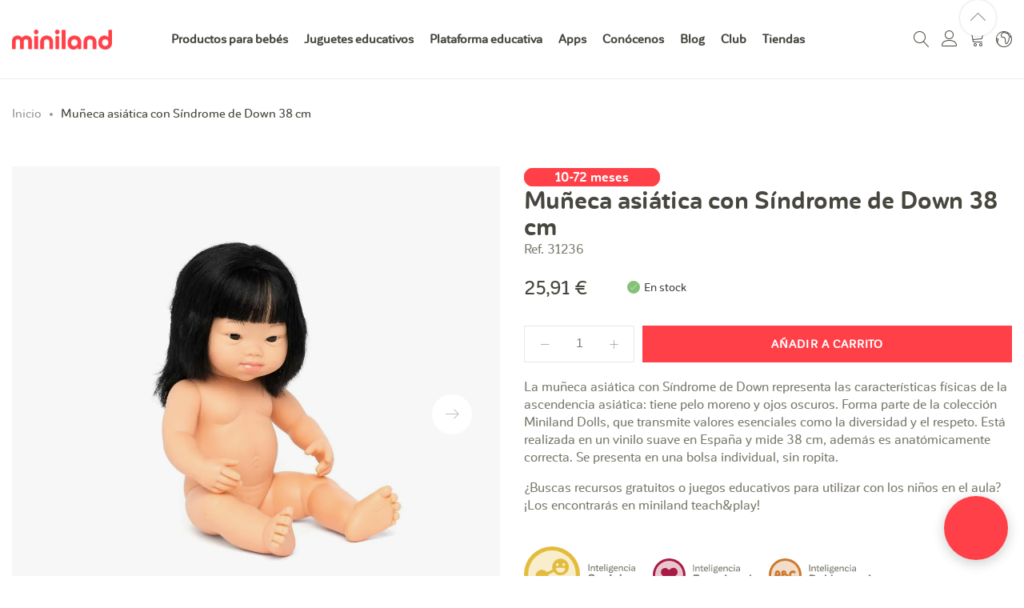

--- FILE ---
content_type: text/html; charset=UTF-8
request_url: https://minilandgroup.com/educational/es/muneca-asiatica-sind-down38bo.html/
body_size: 30327
content:
 <!doctype html><html lang="es"><head prefix="og: http://ogp.me/ns# fb: http://ogp.me/ns/fb# product: http://ogp.me/ns/product#"> <script type="025a32775dba1e708dd02601-text/javascript">
	var BASE_URL = WEB_URL = WEB_URL_AJAX = 'https://minilandgroup.com/educational/es/';
    var require = {
        "baseUrl": "https://minilandgroup.com/educational/es/pub/static/version1768894799/frontend/Mgs/supro_edu/es_ES"
    };</script> <meta charset="utf-8"/>
<meta name="title" content="Muñeca asiática con Síndrome de Down 38 cm"/>
<meta name="description" content="Este producto viene en bolsa transparente"/>
<meta name="robots" content="INDEX,FOLLOW"/>
<meta name="viewport" content="width=device-width, initial-scale=1, maximum-scale=1.0, user-scalable=no"/>
<meta name="format-detection" content="telephone=no"/>
<title>Muñeca asiática con Síndrome de Down 38 cm</title>
<link  rel="stylesheet" type="text/css"  media="all" href="https://minilandgroup.com/educational/es/pub/static/version1768894799/frontend/Mgs/supro_edu/es_ES/mage/calendar.min.css" />
<link  rel="stylesheet" type="text/css"  media="all" href="https://minilandgroup.com/educational/es/pub/static/version1768894799/frontend/Mgs/supro_edu/es_ES/css/styles-m.min.css" />
<link  rel="stylesheet" type="text/css"  media="all" href="https://minilandgroup.com/educational/es/pub/static/version1768894799/frontend/Mgs/supro_edu/es_ES/css/custom.min.css" />
<link  rel="stylesheet" type="text/css"  media="all" href="https://minilandgroup.com/educational/es/pub/static/version1768894799/frontend/Mgs/supro_edu/es_ES/css/promotions.min.css" />
<link  rel="stylesheet" type="text/css"  media="all" href="https://minilandgroup.com/educational/es/pub/static/version1768894799/frontend/Mgs/supro_edu/es_ES/MGS_AjaxCart/css/style.min.css" />
<link  rel="stylesheet" type="text/css"  media="all" href="https://minilandgroup.com/educational/es/pub/static/version1768894799/frontend/Mgs/supro_edu/es_ES/mage/gallery/gallery.min.css" />
<link  rel="stylesheet" type="text/css"  media="all" href="https://minilandgroup.com/educational/es/pub/static/version1768894799/frontend/Mgs/supro_edu/es_ES/MGS_ExtraGallery/css/style.min.css" />
<link  rel="stylesheet" type="text/css"  media="all" href="https://minilandgroup.com/educational/es/pub/static/version1768894799/frontend/Mgs/supro_edu/es_ES/MGS_GDPR/css/gdpr.min.css" />
<link  rel="stylesheet" type="text/css"  media="all" href="https://minilandgroup.com/educational/es/pub/static/version1768894799/frontend/Mgs/supro_edu/es_ES/MGS_Lookbook/css/theme.default.min.css" />
<link  rel="stylesheet" type="text/css"  media="all" href="https://minilandgroup.com/educational/es/pub/static/version1768894799/frontend/Mgs/supro_edu/es_ES/MGS_Lookbook/css/styles.min.css" />
<link  rel="stylesheet" type="text/css"  media="all" href="https://minilandgroup.com/educational/es/pub/static/version1768894799/frontend/Mgs/supro_edu/es_ES/MGS_Mmegamenu/css/megamenu.min.css" />
<link  rel="stylesheet" type="text/css"  media="all" href="https://minilandgroup.com/educational/es/pub/static/version1768894799/frontend/Mgs/supro_edu/es_ES/MGS_ThemeSettings/css/theme_setting.min.css" />
<link  rel="stylesheet" type="text/css"  media="all" href="https://minilandgroup.com/educational/es/pub/static/version1768894799/frontend/Mgs/supro_edu/es_ES/Magezon_Core/css/styles.min.css" />
<link  rel="stylesheet" type="text/css"  media="all" href="https://minilandgroup.com/educational/es/pub/static/version1768894799/frontend/Mgs/supro_edu/es_ES/Magezon_Core/css/owlcarousel/owl.carousel.min.css" />
<link  rel="stylesheet" type="text/css"  media="all" href="https://minilandgroup.com/educational/es/pub/static/version1768894799/frontend/Mgs/supro_edu/es_ES/Magezon_Core/css/animate.min.css" />
<link  rel="stylesheet" type="text/css"  media="all" href="https://minilandgroup.com/educational/es/pub/static/version1768894799/frontend/Mgs/supro_edu/es_ES/Magezon_Core/css/fontawesome5.min.css" />
<link  rel="stylesheet" type="text/css"  media="all" href="https://minilandgroup.com/educational/es/pub/static/version1768894799/frontend/Mgs/supro_edu/es_ES/Magezon_Core/css/mgz_font.min.css" />
<link  rel="stylesheet" type="text/css"  media="all" href="https://minilandgroup.com/educational/es/pub/static/version1768894799/frontend/Mgs/supro_edu/es_ES/Magezon_Core/css/mgz_bootstrap.min.css" />
<link  rel="stylesheet" type="text/css"  media="all" href="https://minilandgroup.com/educational/es/pub/static/version1768894799/frontend/Mgs/supro_edu/es_ES/Magezon_Builder/css/openiconic.min.css" />
<link  rel="stylesheet" type="text/css"  media="all" href="https://minilandgroup.com/educational/es/pub/static/version1768894799/frontend/Mgs/supro_edu/es_ES/Magezon_Builder/css/styles.min.css" />
<link  rel="stylesheet" type="text/css"  media="all" href="https://minilandgroup.com/educational/es/pub/static/version1768894799/frontend/Mgs/supro_edu/es_ES/Magezon_Builder/css/common.min.css" />
<link  rel="stylesheet" type="text/css"  media="all" href="https://minilandgroup.com/educational/es/pub/static/version1768894799/frontend/Mgs/supro_edu/es_ES/Magezon_Newsletter/css/styles.min.css" />
<link  rel="stylesheet" type="text/css"  media="all" href="https://minilandgroup.com/educational/es/pub/static/version1768894799/frontend/Mgs/supro_edu/es_ES/Magezon_Core/css/magnific.min.css" />
<link  rel="stylesheet" type="text/css"  media="all" href="https://minilandgroup.com/educational/es/pub/static/version1768894799/frontend/Mgs/supro_edu/es_ES/Magezon_PageBuilder/css/styles.min.css" />
<link  rel="stylesheet" type="text/css"  media="all" href="https://minilandgroup.com/educational/es/pub/static/version1768894799/frontend/Mgs/supro_edu/es_ES/Magezon_PageBuilder/vendor/photoswipe/photoswipe.min.css" />
<link  rel="stylesheet" type="text/css"  media="all" href="https://minilandgroup.com/educational/es/pub/static/version1768894799/frontend/Mgs/supro_edu/es_ES/Magezon_PageBuilder/vendor/photoswipe/default-skin/default-skin.min.css" />
<link  rel="stylesheet" type="text/css"  media="all" href="https://minilandgroup.com/educational/es/pub/static/version1768894799/frontend/Mgs/supro_edu/es_ES/Magezon_PageBuilder/vendor/blueimp/css/blueimp-gallery.min.css" />
<link  rel="stylesheet" type="text/css"  media="all" href="https://minilandgroup.com/educational/es/pub/static/version1768894799/frontend/Mgs/supro_edu/es_ES/Magezon_PageBuilderIconBox/css/styles.min.css" />
<link  rel="stylesheet" type="text/css"  media="all" href="https://minilandgroup.com/educational/es/pub/static/version1768894799/frontend/Mgs/supro_edu/es_ES/Miniland_OpenAI/css/chat.min.css" />
<link  rel="stylesheet" type="text/css"  media="all" href="https://minilandgroup.com/educational/es/pub/static/version1768894799/frontend/Mgs/supro_edu/es_ES/Miniland_TeLlamamos/css/sticky.min.css" />
<link  rel="stylesheet" type="text/css"  media="all" href="https://minilandgroup.com/educational/es/pub/static/version1768894799/frontend/Mgs/supro_edu/es_ES/Trustpilot_Reviews/css/trustpilot.min.css" />
<link  rel="stylesheet" type="text/css"  media="all" href="https://minilandgroup.com/educational/es/pub/static/version1768894799/frontend/Mgs/supro_edu/es_ES/Amasty_BannersLite/css/style.min.css" />
<link  rel="stylesheet" type="text/css"  media="all" href="https://minilandgroup.com/educational/es/pub/static/version1768894799/frontend/Mgs/supro_edu/es_ES/Amasty_Promo/css/banner.min.css" />
<link  rel="stylesheet" type="text/css"  media="all" href="https://minilandgroup.com/educational/es/pub/static/version1768894799/frontend/Mgs/supro_edu/es_ES/MageWorx_StoreLocator/location-styles.min.css" />
<link  rel="stylesheet" type="text/css"  media="all" href="https://minilandgroup.com/educational/es/pub/static/version1768894799/frontend/Mgs/supro_edu/es_ES/MageWorx_StoreLocator/styles.min.css" />
<link  rel="stylesheet" type="text/css"  media="all" href="https://minilandgroup.com/educational/es/pub/static/version1768894799/frontend/Mgs/supro_edu/es_ES/Miniland_ManualSecurity/css/custom.min.css" />
<link  rel="stylesheet" type="text/css"  media="all" href="https://minilandgroup.com/educational/es/pub/static/version1768894799/frontend/Mgs/supro_edu/es_ES/MGS_InstantSearch/css/styles.min.css" />
<link  rel="stylesheet" type="text/css"  media="all" href="https://minilandgroup.com/educational/es/pub/static/version1768894799/frontend/Mgs/supro_edu/es_ES/MGS_Fbuilder/css/fontawesome.v4.7.0/fontawesome.min.css" />
<link  rel="stylesheet" type="text/css"  media="all" href="https://minilandgroup.com/educational/es/pub/static/version1768894799/frontend/Mgs/supro_edu/es_ES/MGS_Fbuilder/css/owl.carousel.min.css" />
<link  rel="stylesheet" type="text/css"  media="all" href="https://minilandgroup.com/educational/es/pub/static/version1768894799/frontend/Mgs/supro_edu/es_ES/MGS_Fbuilder/css/animate.min.css" />
<link  rel="stylesheet" type="text/css"  media="all" href="https://minilandgroup.com/educational/es/pub/static/version1768894799/frontend/Mgs/supro_edu/es_ES/MGS_Fbuilder/css/magnific-popup.min.css" />
<link  rel="stylesheet" type="text/css"  media="all" href="https://minilandgroup.com/educational/es/pub/static/version1768894799/frontend/Mgs/supro_edu/es_ES/MGS_Fbuilder/css/pbanner.min.css" />
<link  rel="stylesheet" type="text/css"  media="all" href="https://minilandgroup.com/educational/es/pub/static/version1768894799/frontend/Mgs/supro_edu/es_ES/MGS_Fbuilder/css/styles.min.css" />
<link  rel="stylesheet" type="text/css"  media="screen and (min-width: 768px)" href="https://minilandgroup.com/educational/es/pub/static/version1768894799/frontend/Mgs/supro_edu/es_ES/css/styles-l.min.css" />
<link  rel="stylesheet" type="text/css"  media="print" href="https://minilandgroup.com/educational/es/pub/static/version1768894799/frontend/Mgs/supro_edu/es_ES/css/print.min.css" />
<link  rel="stylesheet" type="text/css"  media="all" href="https://minilandgroup.com/educational/es/pub/static/version1768894799/frontend/Mgs/supro_edu/es_ES/css/mgs_theme_style_guide.min.css" />
<link  rel="stylesheet" type="text/css"  media="all" href="https://minilandgroup.com/educational/es/pub/static/version1768894799/frontend/Mgs/supro_edu/es_ES/css/mgs_theme_fonts.min.css" />
<link  rel="stylesheet" type="text/css"  media="all" href="https://minilandgroup.com/educational/es/pub/static/version1768894799/frontend/Mgs/supro_edu/es_ES/css/mgs_theme.min.css" />
<link  rel="stylesheet" type="text/css"  media="all" href="https://minilandgroup.com/educational/es/pub/static/version1768894799/frontend/Mgs/supro_edu/es_ES/css/mgs_theme_responsive.min.css" />
<link  rel="stylesheet" type="text/css"  media="all" href="https://minilandgroup.com/educational/es/pub/static/version1768894799/frontend/Mgs/supro_edu/es_ES/MGS_Aquickview/css/aquickview.min.css" />
<link  rel="stylesheet" type="text/css"  media="all" href="https://minilandgroup.com/educational/es/pub/static/version1768894799/frontend/Mgs/supro_edu/es_ES/MGS_Brand/css/mgs_brand.min.css" />
<script type="025a32775dba1e708dd02601-text/javascript" src="https://minilandgroup.com/educational/es/pub/static/version1768894799/frontend/Mgs/supro_edu/es_ES/requirejs/require.min.js"></script>
<script type="025a32775dba1e708dd02601-text/javascript" src="https://minilandgroup.com/educational/es/pub/static/version1768894799/frontend/Mgs/supro_edu/es_ES/requirejs-min-resolver.min.js"></script>
<script type="025a32775dba1e708dd02601-text/javascript" src="https://minilandgroup.com/educational/es/pub/static/version1768894799/frontend/Mgs/supro_edu/es_ES/mage/requirejs/mixins.min.js"></script>
<script type="025a32775dba1e708dd02601-text/javascript" src="https://minilandgroup.com/educational/es/pub/static/version1768894799/frontend/Mgs/supro_edu/es_ES/requirejs-config.min.js"></script>
<script type="025a32775dba1e708dd02601-text/javascript" src="https://minilandgroup.com/educational/es/pub/static/version1768894799/frontend/Mgs/supro_edu/es_ES/mage/polyfill.min.js"></script>
<script type="025a32775dba1e708dd02601-text/javascript" src="https://minilandgroup.com/educational/es/pub/static/version1768894799/frontend/Mgs/supro_edu/es_ES/js/mgs_theme.min.js"></script>
<script type="025a32775dba1e708dd02601-text/javascript" src="https://minilandgroup.com/educational/es/pub/static/version1768894799/frontend/Mgs/supro_edu/es_ES/MageWorx_StoreLocator/js/markerClusterer.min.js"></script>
<script type="025a32775dba1e708dd02601-text/javascript" src="https://minilandgroup.com/educational/es/pub/static/version1768894799/frontend/Mgs/supro_edu/es_ES/MageWorx_StoreLocator/js/maps/autocomplete.min.js"></script>
<script type="025a32775dba1e708dd02601-text/javascript" src="https://minilandgroup.com/educational/es/pub/static/version1768894799/frontend/Mgs/supro_edu/es_ES/MGS_Fbuilder/js/timer.min.js"></script>
<link  rel="canonical" href="https://minilandgroup.com/educational/es/muneca-asiatica-sind-down38bo.html/" />
<link  rel="icon" type="image/x-icon" href="https://minilandgroup.com/educational/es/pub/media/favicon/websites/4/miniland-favicon.png" />
<link  rel="shortcut icon" type="image/x-icon" href="https://minilandgroup.com/educational/es/pub/media/favicon/websites/4/miniland-favicon.png" />
 <!-- Google tag (gtag.js) --> 
<script async src="https://www.googletagmanager.com/gtag/js?id=G-N318CK1TD3" type="025a32775dba1e708dd02601-text/javascript"></script> 
<script type="025a32775dba1e708dd02601-text/javascript">   window.dataLayer = window.dataLayer || [];   function gtag(){dataLayer.push(arguments);}   gtag('js', new Date());   gtag('config', 'G-N318CK1TD3'); </script>

<link  rel="stylesheet" type="text/css"  media="all" href="https://minilandgroup.com/educational/es/pub/media/styles.css" />
<link  rel="stylesheet" type="text/css"  media="all" href="https://minilandgroup.com/educational/es/pub/media/custom_educational.css" />

<meta name="facebook-domain-verification" content="eomppdvu1rgg2n6jif295mm16tym2j" />   <!-- Google Tag Manager by MagePal --><script type="025a32775dba1e708dd02601-text/javascript">
    window.dataLayer = window.dataLayer || [];

    window.dataLayer.push({"ecommerce":{"currencyCode":"EUR"},"pageType":"catalog_product_view","list":"detail"});

window.dataLayer.push({"event":"productPage","product":{"id":"989","sku":"5005031236","parent_sku":"5005031236","product_type":"simple","name":"Mu\u00f1eca asi\u00e1tica con S\u00edndrome de Down 38 cm","price":21.41,"attribute_set_id":"4","path":"Mu\u00f1eca asi\u00e1tica con S\u00edndrome de Down 38 cm","category":"Juego simb\u00f3lico y de imitaci\u00f3n","image_url":"https:\/\/minilandgroup.com\/educational\/es\/pub\/media\/catalog\/product\/5\/0\/5005031236_1_9392.jpg"}});
    (function(w,d,s,l,i){w[l]=w[l]||[];w[l].push({'gtm.start':
            new Date().getTime(),event:'gtm.js'});var f=d.getElementsByTagName(s)[0],
        j=d.createElement(s),dl=l!='dataLayer'?'&l='+l:'';j.async=true;j.src=
        '';f.parentNode.insertBefore(j,f);
    })(window,document,'script','dataLayer','GTM-MVXSRW5');
</script> <script type="text/x-magento-init">
    {
        "*": {
            "magepalGtmDatalayer": {
                "dataLayer": "dataLayer"
            }
        }
    }</script> <!-- End Google Tag Manager by MagePal --><link rel="stylesheet" type="text/css" media="all" href="https://minilandgroup.com/educational/es/pub/media/mgs/fbuilder/css/blocks.min.css" /><link rel="stylesheet" type="text/css" media="all" href="https://minilandgroup.com/educational/es/pub/media/mgs/fbuilder/css/4/fbuilder_config.min.css" /> <script type="025a32775dba1e708dd02601-text/javascript" src="https://chimpstatic.com/mcjs-connected/js/users/59d71922b65ffdf9480d3bceb/343342fc00a0e773d9bffd926.js" defer></script>  <noscript><img height="1" width="1" style="display:none" src="https://www.facebook.com/tr?id=888648875151105&ev=PageView&noscript=1"/></noscript><script type="text/x-magento-init">
{
    "*": {
        "Magestat_FacebookPixel/js/pixel-code": {
            "isCookieEnabled": 0,
            "currentWebsite": 4,
            "pixelCode": "888648875151105",
            "storeCurrency": "EUR",
            "cookieName": "user_allowed_save_cookie"
        }
    }
}</script>  <style> @media (min-width: 100px) { .magezon-builder .mgz-container {width: 100%;} } .mgz-element-column>.mgz-element-inner {
    padding: 0px;
}</style> <meta property="og:type" content="product" /><meta property="og:title" content="Muñeca asiática con Síndrome de Down 38 cm" /><meta property="og:image" content="https://minilandgroup.com/educational/es/pub/media/catalog/product/cache/f04d8177e06e2df064b153038612b469/5/0/5005031236_1_9392.jpg" /><meta property="og:description" content="La muñeca asiática con Síndrome de Down representa las características físicas de la ascendencia asiática: tiene pelo moreno y ojos oscuros. Forma parte de la colección Miniland Dolls, que transmite valores esenciales como la diversidad y el respeto. Está realizada en un vinilo suave en España y mide 38 cm, además es anatómicamente correcta. Se presenta en una bolsa individual, sin ropita.¿Buscas recursos gratuitos o juegos educativos para utilizar con los niños en el aula? ¡Los encontrarás en miniland teach&play!" /><meta property="og:url" content="https://minilandgroup.com/educational/es/muneca-asiatica-sind-down38bo.html/" /> <meta property="product:price:amount" content="25.906101"/> <meta property="product:price:currency" content="EUR"/>   <script type="025a32775dba1e708dd02601-text/javascript" src='https://platform-api.sharethis.com/js/sharethis.js#property=5e1c60279913370013b307ec&product=inline-share-buttons' async='async'></script> <style>.kdmcno0-s{text-align:center}.goahf8y-s{text-align:center}.amurktn-s{padding:50px 25px 50px 25px!important;border:1px solid #ceccc0!important;border-radius:20px!important}.ly5jnp0-s{margin-bottom:30px !important}.gcip0fe-s{margin-bottom:30px !important}.wxblb12-s{text-align:center;margin-bottom:135px !important}.mgz-element.wxblb12 >.mgz-element-inner>.inner-content{width:1366px;max-width:100%;margin:0 auto}</style></head><body data-container="body" data-mage-init='{"loaderAjax": {}, "loader": { "icon": "https://minilandgroup.com/educational/es/pub/static/version1768894799/frontend/Mgs/supro_edu/es_ES/images/loader-2.gif"}}' class="width1366 wide header_absolute catalog-product-view product-muneca-asiatica-sind-down38bo-html page-layout-1column" itemtype="http://schema.org/Product" itemscope="itemscope"> <!-- Google Tag Manager by MagePal --><noscript><iframe src="//www.googletagmanager.com/ns.html?id=GTM-MVXSRW5" height="0" width="0" style="display:none;visibility:hidden"></iframe></noscript><!-- End Google Tag Manager by MagePal -->          <script type="025a32775dba1e708dd02601-text/javascript">
    window.guestWishlist = {
        addUrl:'https://minilandgroup.com/educational/es/guestwishlist/index/add/',
        isActive: false,
        currentUrl: 'https://minilandgroup.com/educational/es/muneca-asiatica-sind-down38bo.html/',
		updateUrl: 'https://minilandgroup.com/educational/es/guestwishlist/index/updateall/',
    };</script><script type="text/x-magento-init">
{
    "*": {
        "mgs/ajaxwishlist"    : {"ajaxWishlist":{"enabled":true}}    }
}</script>  <script type="text/x-magento-init">
    {
        "*": {
            "mage/cookies": {
                "expires": null,
                "path": "\u002F",
                "domain": ".minilandgroup.com",
                "secure": false,
                "lifetime": "28800"
            }
        }
    }</script>  <noscript><div class="message global noscript"><div class="content"><p><strong>Parece que JavaScript está deshabilitado en su navegador.</strong> <span>Para obtener la mejor experiencia en nuestro sitio, asegúrese de activar Javascript en su navegador.</span></p></div></div></noscript>    <script type="025a32775dba1e708dd02601-text/javascript">
    window.cookiesConfig = window.cookiesConfig || {};
    window.cookiesConfig.secure = true;</script>  <script type="025a32775dba1e708dd02601-text/javascript">
    require.config({
        map: {
            '*': {
                wysiwygAdapter: 'mage/adminhtml/wysiwyg/tiny_mce/tinymce4Adapter'
            }
        }
    });</script>   <div class="panel wrapper top-panel" style="display:none"><div class="panel header builder-panel"><div class="left-content">  <button class="action subscribe primary btn btn-default btn-panel-confirm" type="button" onclick="if (!window.__cfRLUnblockHandlers) return false; setLocation('https://minilandgroup.com/educational/es/mgsthemesetting/theme/customize/referrer/aHR0cHM6Ly9taW5pbGFuZGdyb3VwLmNvbS9lZHVjYXRpb25hbC9lcy9tdW5lY2EtYXNpYXRpY2Etc2luZC1kb3duMzhiby5odG1sLw%2C%2C/')" style="margin-left:10px" data-cf-modified-025a32775dba1e708dd02601-=""><i class="fa fa-pencil"></i> <span>Personalizar</span></button> </div><div class="right-content"> <div data-role="switcher" class="admin__actions-switch pull-right"> <input type="checkbox" class="admin__actions-switch-checkbox" value="0" id="active-fbuilder" onclick="if (!window.__cfRLUnblockHandlers) return false; setLocation('https://minilandgroup.com/educational/es/fbuilder/index/active/referrer/aHR0cHM6Ly9taW5pbGFuZGdyb3VwLmNvbS9lZHVjYXRpb25hbC9lcy9tdW5lY2EtYXNpYXRpY2Etc2luZC1kb3duMzhiby5odG1sLw%2C%2C/')" data-cf-modified-025a32775dba1e708dd02601-="" /> <label class="admin__actions-switch-label" for="active-fbuilder"><span class="admin__actions-switch-text" data-text-on="Sí" data-text-off="No"></span></label></div><span class="builder-switcher-label pull-right">Activar CMS Builder</span> </div></div></div> <script type="025a32775dba1e708dd02601-text/javascript">
	require([
        'jquery'
    ], function($) {
		if(self!=top){
			$('.top-panel').remove();
		}else{
			if($('#themesetting_customize_temp').length){
				$('#themesetting_customize_temp').remove();
			}

			 }
    });</script><div class="page-wrapper"><header class="page-header">  <div class="header-area  header1 search-icon-popup minicart-slide myaccount-slide active-sticky active-sticky-mb">   <div class="middle-header"><div class="megamenu_action mobile"><button class="megamenu_action_mb" type="button"><span class="icon-menu"></span></button></div>    <a class="logo" href="https://minilandgroup.com" title="Miniland - Juguetes educativos, didácticos y pedagógicos"> <picture><source class="default-logo" srcset="https://minilandgroup.com/educational/es/pub/media/bss/webp/media/logo/websites/4/logo-miniland-web.webp" alt="Miniland - Juguetes educativos, didácticos y pedagógicos" width="125" height="25" / type="image/webp"><img class="default-logo" src="[data-uri]" data-amsrc="https://minilandgroup.com/educational/es/pub/media/logo/websites/4/logo-miniland-web.png" alt="Miniland - Juguetes educativos, didácticos y pedagógicos" width="125" height="25" / bss-converted></picture>  </a>  <div class="horizontal-menu"><button class="close-menu-site" id="close-menu-site"><span class="icon-cross2"></span></button>        <nav class="navigation mgs-megamenu--main" role="navigation"><ul class="nav nav-main nav-main-menu">    <li class="level0 menu-4columns mega-menu-item mega-menu-fullwidth static-menu"> <a href="https://minilandgroup.com/family/es/" class="level0"><span>Productos para bebés</span></a><span class="toggle-menu"><span class="icon-toggle"></span></span><ul class="dropdown-mega-menu"><li><div class="mega-menu-content mega-menu-content pd-top-10 pd-bottom-10 pd-left-15 pd-right-15">
    <div class="line">
        <div class="col-des-3 col-mb-12">
            <ul class="sub-menu">
                <li class="level1"><a href="https://minilandgroup.com/family/es/productos-en-promocion"><span class="mega-menu-sub-title" style="color: #ff4049 !important;">Productos en promoción</span></a></li>
                <li class="level1"><a href="https://minilandgroup.com/family/es/novedades-productos-bebe/"> <span class="mega-menu-sub-title" style="color: #ff4049 !important;">¡Novedades productos bebés!</span></a><span class="toggle-menu"><span class="icon-toggle"> </span></span></li>
                <li class="level1"><a href="https://minilandgroup.com/family/es/futura-mama"> <span class="mega-menu-sub-title">Futura mamá</span></a><span class="toggle-menu"><span class="icon-toggle"> </span></span>
                    <ul class="sub-menu">
                        <li><a href="https://minilandgroup.com/family/es/futura-mama/escuchalatidos">Escuchalatidos</a></li>
                    </ul>
                </li>
                <li class="level1"><a href="https://minilandgroup.com/family/es/seguridad"> <span class="mega-menu-sub-title">Seguridad</span></a><span class="toggle-menu"><span class="icon-toggle"> </span></span>
                    <ul class="sub-menu">
                        <li><a href="https://minilandgroup.com/family/es/seguridad/vigilabebes-de-video">Vigilabebés de video</a></li>
                        <li><a href="https://minilandgroup.com/family/es/seguridad/vigilabebes-de-audio">Vigilabebés de audio</a></li>
                        <li><a href="https://minilandgroup.com/family/es/seguridad/camaras-adicionales">Cámaras adicionales</a></li>
                    </ul>
                </li>
                <li class="level1"><a href="https://minilandgroup.com/family/es/cuidado-y-bienestar"> <span class="mega-menu-sub-title">Cuidado y bienestar</span></a><span class="toggle-menu"><span class="icon-toggle"> </span></span>
                    <ul class="sub-menu">
                        <li><a href="https://minilandgroup.com/family/es/cuidado-y-bienestar/humidificadores">Humidificadores</a></li>
                        <li><a href="https://minilandgroup.com/family/es/cuidado-y-bienestar/termometros-corporales">Termómetros corporales</a></li>
                        <li><a href="https://minilandgroup.com/family/es/cuidado-y-bienestar/basculas">Básculas</a></li>
                        <li><a href="https://minilandgroup.com/family/es/cuidado-y-bienestar/purificadores">Purificadores</a></li>
                    </ul>
                </li>
                <li class="level1"><a href="https://minilandgroup.com/family/es/nutricion"> <span class="mega-menu-sub-title">Nutrición</span></a><span class="toggle-menu"><span class="icon-toggle"> </span></span>
                    <ul class="sub-menu">
                        <li><a href="https://minilandgroup.com/family/es/nutricion/robots-de-cocina">Robots de cocina</a></li>
                        <li><a href="https://minilandgroup.com/family/es/nutricion/calientabiberon-esterilizador">Calienta biberones</a></li>
                        <li><a href="https://minilandgroup.com/family/es/nutricion/contenedores-hermeticos">Contenedores herméticos</a></li>
                        <li><a href="https://minilandgroup.com/family/es/nutricion/vajillas">Vajillas</a></li>
                    </ul>
                </li>
            </ul>
        </div>
        <div class="col-des-3 col-mb-12">
            <ul class="sub-menu">
                <li class="level1"><a href="https://minilandgroup.com/family/es/de-paseo"> <span class="mega-menu-sub-title">De paseo</span></a><span class="toggle-menu"><span class="icon-toggle"> </span></span>
                    <ul class="sub-menu">
                        <li><a href="https://minilandgroup.com/family/es/de-paseo/termos-botellas-y-bolsas">Termos, botellas y bolsas</a></li>
                        <li><a href="https://minilandgroup.com/family/es/de-paseo/termo-recipiente-para-solido">Termos para sólido y bolsas</a></li>
                        <li><a href="https://minilandgroup.com/family/es/de-paseo/botellitas-termicas-infantiles">Botellas térmicas infantiles</a></li>
                        <li><a href="https://minilandgroup.com/family/es/de-paseo/contenedores-bolsa-transporte">Contenedores con bolsa de transporte</a></li>
                        <li><a href="https://minilandgroup.com/family/es/de-paseo/cubiertos-y-baberos">Cubiertos y baberos</a></li>
                        <li><a href="https://minilandgroup.com/family/es/de-paseo/calientabiberones-portatil">Calientabiberones portátiles</a></li>
                        <li><a href="https://minilandgroup.com/family/es/de-paseo/portachupetes-portadocumentos">Portachupetes y portadocumentos</a></li>
                        <li><a href="https://minilandgroup.com/family/es/de-paseo/porta-mascarillas">Portamascarillas</a></li>
                    </ul>
                </li>
                <li class="level1"><a href="https://minilandgroup.com/family/es/ba-o-y-aseo"> <span class="mega-menu-sub-title">Baño y aseo</span></a><span class="toggle-menu"><span class="icon-toggle"> </span></span>
                    <ul class="sub-menu">
                        <li><a href="https://minilandgroup.com/family/es/ba-o-y-aseo/sets-de-aseo">Sets de baño</a></li>
                        <li><a href="https://minilandgroup.com/family/es/ba-o-y-aseo/termometros-de-ba-o">Termómetros de baño</a></li>
                        <li><a href="https://minilandgroup.com/family/es/ba-o-y-aseo/aspiradores-nasales">Aspiradores nasales</a></li>
                        <li><a href="https://minilandgroup.com/family/es/ba-o-y-aseo/accesorios-de-ba-o">Accesorios baño</a></li>
                    </ul>
                </li>
                <li class="level1"><a href="https://minilandgroup.com/family/es/vuelta-al-cole/"><span class="mega-menu-sub-title">Vuelta al cole</span></a><span class="toggle-menu"><span class="icon-toggle"> </span></span>
                    <ul class="sub-menu">
                        <li><a href="https://minilandgroup.com/family/es/baberos-con-mangas/">Baberos con mangas</a></li>
                        <li><a href="https://minilandgroup.com/family/es/mochilas-saco-infantiles/">Mochilas saco infantiles</a></li>
                        <li><a href="https://minilandgroup.com/family/es/mochilas-termicas-infantiles/">Mochilas térmicas infantiles</a></li>
                        <li><a href="https://minilandgroup.com/family/es/fiambreras-infantiles/">Fiambreras infantiles</a></li>
                        <li><a href="https://minilandgroup.com/family/es/botellas-infantiles/">Botellas infantiles</a></li>
                        <li><a href="https://minilandgroup.com/family/es/vasos-antigoteo/">Vasos antigoteo</a></li>
                    </ul>
                </li>
            </ul>
        </div>
        <div class="col-des-3 col-mb-12">
            <ul class="sub-menu">
                <li class="level1"><a href="https://minilandgroup.com/family/es/descanso"> <span class="mega-menu-sub-title">Descanso</span></a><span class="toggle-menu"><span class="icon-toggle"> </span></span>
                    <ul class="sub-menu">
                        <li><a href="https://minilandgroup.com/family/es/descanso/peluches-musicales">Peluches musicales</a></li>
                        <li><a href="https://minilandgroup.com/family/es/descanso/luces-compa-ia-proyectores">Luces de compañía y proyectores</a></li>
                        <li><a href="https://minilandgroup.com/family/es/descanso/cojines">Cojines</a></li>
                        <li><a href="https://minilandgroup.com/family/es/descanso/estacion-de-sue-o">Estación del sueño</a></li>
                    </ul>
                </li>
                <li class="level1"><a href="https://minilandgroup.com/family/es/colecciones-especiales"> <span class="mega-menu-sub-title">Colecciones puericultura</span></a><span class="toggle-menu"><span class="icon-toggle"> </span></span>
                    <ul class="sub-menu">
                        <li><a href="https://minilandgroup.com/family/es/verano/">Verano</a></li>
                        <li><a href="https://minilandgroup.com/family/es/ocean">Ocean</a></li>
                        <li><a href="https://minilandgroup.com/family/es/valencia">Valencia</a></li>
                        <li><a href="https://minilandgroup.com/family/es/dolce">Dolce</a></li>
                        <li><a href="https://minilandgroup.com/family/es/terra">Terra</a></li>
                        <li><a href="https://minilandgroup.com/family/es/colecciones-especiales/eco-friendly">Eco-friendly Puericultura</a></li>
                        <li><a href="https://minilandgroup.com/family/es/colecciones-especiales/conectados-con-emybaby">Conectados con la app emybaby</a></li>
                        <li><a href="https://minilandgroup.com/family/es/colecciones-especiales/magical">Magical</a></li>
                        <li><a href="https://minilandgroup.com/family/es/colecciones-especiales/mediterranean">Mediterranean</a></li>
                        <li><a href="https://minilandgroup.com/family/es/colecciones-especiales/deluxe">Deluxe</a></li>
                        <li><a href="https://minilandgroup.com/family/es/colecciones-especiales/azure-rose">Azure-Rose</a></li>
                        <li><a href="https://minilandgroup.com/family/es/colecciones-especiales/packs-regalo/">Packs regalo</a></li>
                    </ul>
                </li>
            </ul>
        </div>
        <div class="col-des-3 col-mb-12">
            <ul class="sub-menu">
                <li class="level1"><a href="https://minilandgroup.com/family/es/juguetes-real-needs-1"><span class="mega-menu-sub-title">Juguetes Real Needs</span></a></li>
                <ul class="sub-menu">
                    <li><a href="https://minilandgroup.com/family/es/juguetes-real-needs-1/baby">Baby</a></li>
                    <ul class="sub-menu">
                        <li><a href="https://minilandgroup.com/family/es/juguetes-real-needs-1/kid">Kid</a></li>
                        <li class="level1"><a href="https://minilandgroup.com/family/es/cole-divertido-en-casa"> <span class="mega-menu-sub-title">Cole divertido en casa</span></a><span class="toggle-menu"><span class="icon-toggle"> </span></span>
                            <ul class="sub-menu">
                                <li><a href="https://minilandgroup.com/family/es/cole-divertido-en-casa/primeros-aprendizajes">Primeros aprendizajes</a></li>
                                <li><a href="https://minilandgroup.com/family/es/cole-divertido-en-casa/mesas-de-luz">Mesas de luz</a></li>
                                <li><a href="https://minilandgroup.com/family/es/cole-divertido-en-casa/educacion-emocional">Educación emocional</a></li>
                                <li><a href="https://minilandgroup.com/family/es/cole-divertido-en-casa/miniland-dolls">Muñecos Miniland dolls</a></li>
                                <li><a href="https://minilandgroup.com/family/es/cole-divertido-en-casa/eco-friendly-toys">Eco-Friendly toys</a></li>
                                <li><a href="https://minilandgroup.com/family/es/cole-divertido-en-casa/stem">STEM</a></li>
                                <li><a href="https://minilandgroup.com/family/es/cole-divertido-en-casa/role-play">Role play</a></li>
                                <li><a href="https://minilandgroup.com/family/es/cole-divertido-en-casa/lectoescritura">Lectoescritura</a></li>
                            </ul>
                        </li>
                        <li class="level1"><a href="https://minilandgroup.com/family/es/productos-para-necesidad-espec/"><span class="mega-menu-sub-title">Productos para personas con diversidad funcional</span></a></li>
                        <li class="level1"><a href="https://minilandgroup.com/family/es/accesorios-de-repuesto"><span class="mega-menu-sub-title">Accesorios de repuesto</span></a></li>
                        </li>
                    </ul>
                </ul>
            </ul>
        </div>
    </div>
</div></li></ul> </li>    <li class="level0 menu-4columns mega-menu-item mega-menu-fullwidth static-menu"> <a href="https://minilandgroup.com/educational/es/" class="level0"><span>Juguetes educativos</span></a><span class="toggle-menu"><span class="icon-toggle"></span></span><ul class="dropdown-mega-menu"><li><div class="mega-menu-content mega-menu-content pd-top-10 pd-bottom-10 pd-left-15 pd-right-15">
<div class="line">
<div class="col-des-3 col-mb-12">
<ul class="sub-menu">
<li class="level1"><a href="https://minilandgroup.com/educational/es/productos-de-promocion"><span class="mega-menu-sub-title" style="color: #ff4049 !important;">Juguetes en promoción</span></a></li>
<li class="level1"><a href="https://minilandgroup.com/educational/es/novedades-juguetes-educativos"> <span class="mega-menu-sub-title" style="color: #ff4049 !important;">¡Novedades juguetes educativos!</span></a><span class="toggle-menu"><span class="icon-toggle"> </span></span></li>
<li class="level1"><a href="https://minilandgroup.com/educational/es/primera-infancia"> <span class="mega-menu-sub-title">Primera infancia</span></a><span class="toggle-menu"><span class="icon-toggle"> </span></span>
<ul class="sub-menu">
<li><a href="https://minilandgroup.com/educational/es/adorable-moments/">Adorable moments</a></li>
<li><a href="https://minilandgroup.com/educational/es/primera-infancia/desarrollo-sensorial">Desarrollo sensorial</a></li>
<li><a href="https://minilandgroup.com/educational/es/primera-infancia/apilables">Apilables</a></li>
</ul>
</li>
<li class="level1"><a href="https://minilandgroup.com/educational/es/encajables-y-puzzles"> <span class="mega-menu-sub-title">Encajables y Puzzles</span></a><span class="toggle-menu"><span class="icon-toggle"> </span></span>
<ul class="sub-menu">
<li><a href="https://minilandgroup.com/educational/es/encajables-y-puzzles/mosaicos-y-pegs">Mosaicos y pegs</a></li>
<li><a href="https://minilandgroup.com/educational/es/encajables-y-puzzles/puzzles">Puzzles</a></li>
</ul>
</li>
<li class="level1"><a href="https://minilandgroup.com/educational/es/juegos-aire-libre-y-movimiento"> <span class="mega-menu-sub-title">Juegos de aire libre y movimiento</span></a><span class="toggle-menu"><span class="icon-toggle"> </span></span>
<ul class="sub-menu">
<li><a href="https://minilandgroup.com/educational/es/juegos-aire-libre-y-movimiento/juegos-de-exterior">Juegos de exterior</a></li>
<li><a href="https://minilandgroup.com/educational/es/juegos-aire-libre-y-movimiento/agua-y-arena">Agua y arena</a></li>
<li><a href="https://minilandgroup.com/educational/es/juegos-aire-libre-y-movimiento/juegos-de-movimiento">Juegos de Movimiento</a></li>
</ul>
</li>
<li class="level1"><a href="https://minilandgroup.com/educational/es/juegos-magneticos"><span class="mega-menu-sub-title">Juegos magnéticos</span></a></li>
<li class="level1"><a href="https://minilandgroup.com/educational/es/juegos-cooperativos"><span class="mega-menu-sub-title">Juegos cooperativos</span></a></li>
<li class="level1"><a href="https://minilandgroup.com/educational/es/juegos-de-mesa/"><span class="mega-menu-sub-title">Juegos de mesa</span></a></li>
<li class="level1"><a href="https://minilandgroup.com/educational/es/lenguaje-e-idiomas"> <span class="mega-menu-sub-title">Lenguaje e idiomas</span></a><span class="toggle-menu"><span class="icon-toggle"> </span></span>
<ul class="sub-menu">
<li><a href="https://minilandgroup.com/educational/es/lenguaje-e-idiomas/juegos-de-lenguaje">Juegos de lenguaje</a></li>
<li><a href="https://minilandgroup.com/educational/es/lenguaje-e-idiomas/pizarras-y-accesoriso">Pizarras y accesorios</a></li>
</ul>
</li>
</ul>
</div>
<div class="col-des-3 col-mb-12">
<ul class="sub-menu">
<li class="level1"><a href="https://minilandgroup.com/educational/es/matematicas-numeros-logica/"> <span class="mega-menu-sub-title">Matemáticas manipulativas, números y lógica</span></a><span class="toggle-menu"><span class="icon-toggle"> </span></span>
<ul class="sub-menu">
<li><a href="https://minilandgroup.com/educational/es/matematicas-numeros-logica/contar-y-clasificar">Contar y clasificar</a></li>
<li><a href="https://minilandgroup.com/educational/es/matematicas-numeros-logica/abacos">Ábacos</a></li>
<li><a href="https://minilandgroup.com/educational/es/matematicas-numeros-logica/medidas-pesos-y-volumenes">Medidas, pesos y volúmenes</a></li>
<li><a href="https://minilandgroup.com/educational/es/matematicas-numeros-logica/monedas-y-billetes">Monedas y billetes</a></li>
<li><a href="https://minilandgroup.com/educational/es/matematicas-numeros-logica/formas-y-geometria">Formas y geometría</a></li>
<li><a href="https://minilandgroup.com/educational/es/matematicas-numeros-logica/metodos-singapur-y-abn">Métodos Singapur y ABN</a></li>
</ul>
</li>
<li class="level1"><a href="https://minilandgroup.com/educational/es/juegos-destreza-y-manipulativo"> <span class="mega-menu-sub-title">Juegos de destreza y manipulativos</span></a><span class="toggle-menu"><span class="icon-toggle"> </span></span>
<ul class="sub-menu">
<li><a href="https://minilandgroup.com/educational/es/juegos-destreza-y-manipulativo/coser-ensartar-y-enroscar">Juegos de coser, ensartar y enroscar</a></li>
<li><a href="https://minilandgroup.com/educational/es/juegos-destreza-y-manipulativo/juegos-de-abrochar">Juegos de abrochar</a></li>
<li><a href="https://minilandgroup.com/educational/es/juegos-destreza-y-manipulativo/recursos-manipulativos-aula">Recursos manipulativos para el aula</a></li>
</ul>
</li>
<li class="level1"><a href="https://minilandgroup.com/educational/es/juego-simbolico-y-de-imitacion"> <span class="mega-menu-sub-title">Juego simbólico y de imitación</span></a><span class="toggle-menu"><span class="icon-toggle"> </span></span>
<ul class="sub-menu">
<li><a href="https://minilandgroup.com/educational/es/mu-ecos-y-accesorios">Muñecos y complementos</a></li>
<li><a href="https://minilandgroup.com/educational/es/juego-simbolico-y-de-imitacion/oficios-y-personajes">Oficios y personajes</a></li>
<li><a href="https://minilandgroup.com/educational/es/juego-simbolico-y-de-imitacion/familias-del-mundo">Familias del mundo</a></li>
<li><a href="https://minilandgroup.com/educational/es/juego-simbolico-y-de-imitacion/sets-de-alimentos">Sets de alimentos</a></li>
<li><a href="https://minilandgroup.com/educational/es/juego-simbolico-y-de-imitacion/juegos-de-imitacion">Juegos de imitación</a></li>
</ul>
</li>
</ul>
</div>
<div class="col-des-3 col-mb-12">
<ul class="sub-menu">
<li class="level1"><a href="https://minilandgroup.com/educational/es/mu-ecos-y-accesorios"><span class="mega-menu-sub-title">Muñecos y complementos</span></a></li>
<ul class="sub-menu">
<li><a href="https://minilandgroup.com/educational/es/munecos-y-ropa-21-cm">Muñecos y ropa 21 cm</a></li>
<li><a href="https://minilandgroup.com/educational/es/munecos-y-ropa-32-cm">Muñecos y ropa 32 cm</a></li>
<li><a href="https://minilandgroup.com/educational/es/munecos-y-ropa-38-cm">Muñecos y ropa 38 cm</a></li>
<li><a href="https://minilandgroup.com/educational/es/munecos-y-ropa-40-cm">Muñecos y ropa 40 cm</a></li>
<li><a href="https://minilandgroup.com/educational/es/muneco-con-necesidad-especial">Muñecos con diversidad funcional</a></li>
<li><a href="https://minilandgroup.com/educational/es/complementos">Complementos</a></li>
</ul>
<li class="level1"><a href="https://minilandgroup.com/educational/es/musica"><span class="mega-menu-sub-title">Música</span></a></li>
<li class="level1"><a href="https://minilandgroup.com/educational/es/figuras-de-animales"><span class="mega-menu-sub-title">Figuras de animales</span></a></li>
<li class="level1"><a href="https://minilandgroup.com/educational/es/bloques-y-construcciones"><span class="mega-menu-sub-title">Bloques y construcciones</span></a></li>
<li class="level1"><a href="https://minilandgroup.com/educational/es/ciencias-naturaleza-y-stem"> <span class="mega-menu-sub-title">Ciencias naturaleza y STEM</span></a><span class="toggle-menu"><span class="icon-toggle"> </span></span>
<ul class="sub-menu">
<li><a href="https://minilandgroup.com/educational/es/ciencias-naturaleza-y-stem/mesas-de-luz-y-accesorios">Mesas de luz y accesorios</a></li>
<li><a href="https://minilandgroup.com/educational/es/ciencias-naturaleza-y-stem/naturales-experimentos">Ciencias Naturales y Experimentos</a></li>
<li><a href="https://minilandgroup.com/educational/es/ciencias-naturaleza-y-stem/stem">STEM</a></li>
</ul>
</li>
<li class="level1"><a href="https://minilandgroup.com/educational/es/coches-vehiculos-y-transporte"><span class="mega-menu-sub-title">Coches, vehículos y transportes</span></a></li>
<li class="level1"><a href="https://minilandgroup.com/educational/es/eco-friendly"><span class="mega-menu-sub-title">Eco-friendly</span></a></li>
<li class="level1"><a href="https://minilandgroup.com/educational/es/edad"> <span class="mega-menu-sub-title">Edad</span></a><span class="toggle-menu"><span class="icon-toggle"> </span></span>
<ul class="sub-menu">
<li><a href="https://minilandgroup.com/educational/es/edad/0-3-a-os">0-3 años</a></li>
<li><a href="https://minilandgroup.com/educational/es/edad/3-6-a-os">3-6 años</a></li>
<li><a href="https://minilandgroup.com/educational/es/edad/6-a-os">+6 años</a></li>
</ul>
</li>
</ul>
</div>
<div class="col-des-3 col-mb-12">
<ul class="sub-menu">
<li class="level1"><a href="https://minilandgroup.com/educational/es/diversidad-y-emociones"> <span class="mega-menu-sub-title">Educación emocional y diversidad</span></a><span class="toggle-menu"><span class="icon-toggle"> </span></span>
<ul class="sub-menu">
<li><a href="https://minilandgroup.com/educational/es/muneco-con-necesidad-especial">Juguetes con diversidad funcional</a></li>
<li><a href="https://minilandgroup.com/educational/es/diversidad-y-emociones/emociones-valores">Emociones y valores</a></li>
<li><a href="https://minilandgroup.com/educational/es/diversidad-y-emociones/mindfulness-y-yoga">Mindfulness y yoga</a></li>
</ul>
</li>
<li class="level1"><a href="https://minilandgroup.com/educational/es/juguete-ninos-necesidad-especi/"><span class="mega-menu-sub-title">Juguetes para niños con diversidad funcional</span></a></li>
<li class="level1"><a href="https://minilandgroup.com/educational/es/muneco-con-necesidad-especial"><span class="mega-menu-sub-title">Juguetes con diversidad funcional</span></a></li>
<li class="level1"><a href="https://minilandgroup.com/educational/es/real-needs-en-casa"><span class="mega-menu-sub-title">Real needs en casa</span></a></li>
<li class="level1"><a href="https://minilandgroup.com/educational/es/teach-play"><span class="mega-menu-sub-title">Relacionados con recursos gratis digitales teach&play</span></a></li>
<li class="level1"><a href="https://minilandgroup.com/educational/es/recursos-para-el-aula"><span class="mega-menu-sub-title">Recursos para el aula</span></a></li>
<li class="level1"><a href="https://minilandgroup.com/educational/es/inteligencias-multiples"> <span class="mega-menu-sub-title">Inteligencias Múltiples</span></a><span class="toggle-menu"><span class="icon-toggle"> </span></span>
<ul class="sub-menu">
<li><a href="https://minilandgroup.com/educational/es/inteligencias-multiples/logico-matematica">Inteligencia Lógico Matemática</a></li>
<li><a href="https://minilandgroup.com/educational/es/inteligencias-multiples/linguistico-verbal">Inteligencia Lingüístico-Verbal</a></li>
<li><a href="https://minilandgroup.com/educational/es/inteligencias-multiples/emocional">Inteligencia Emocional</a></li>
<li><a href="https://minilandgroup.com/educational/es/inteligencias-multiples/corporal-cinestesica">Inteligencia Corporal Cinestésica</a></li>
<li><a href="https://minilandgroup.com/educational/es/inteligencias-multiples/visual-espacial">Inteligencia Visual Espacial</a></li>
<li><a href="https://minilandgroup.com/educational/es/inteligencias-multiples/musical">Inteligencia Musical</a></li>
<li><a href="https://minilandgroup.com/educational/es/inteligencias-multiples/naturalista">Inteligencia Naturalista</a></li>
</ul>
</li>
</ul>
</div>
</div>
</div></li></ul> </li>    <li class="level0 menu-1columns static-menu playminiland-menu"> <a href="https://minilandgroup.com/" class="level0"><a href="https://www.minilandteachandplay.com/?utm_source=web&utm_medium=header-menu&utm_campaign=teach-and-play" target="_blank" class="level0"><span style="display: unset;">Plataforma educativa</span></a><span>Plataforma educativa</span></a> </li>    <li class="level0 menu-1columns static-menu noclick"> <a href="https://minilandgroup.com/" class="level0"><span>Apps</span></a><span class="toggle-menu"><span class="icon-toggle"></span></span><ul class="dropdown-mega-menu"><li><ul class="dropdown-mega-menu">
<li>
<ul class="dropdown-submenu-ct">
<li class="level1"><a href="https://minilandgroup.com/family/es/emybaby-app?utm_source=web&utm_medium=header-menu&utm_campaign=emybaby">App para el cuidado del bebé: miniland emybaby</a></li>
<li class="level1"><a href="https://minilandgroup.com/family/es/grow-and-fun?utm_source=web&utm_medium=header-menu&utm_campaign=grow-and-fun">App de juegos para niños: miniland grow&fun</a></li>
</ul>
</li>
</ul></li></ul> </li>    <li class="level0 menu-1columns static-menu noclick"> <a href="https://minilandgroup.com/" class="level0"><span>Conócenos</span></a><span class="toggle-menu"><span class="icon-toggle"></span></span><ul class="dropdown-mega-menu"><li><ul class="dropdown-mega-menu">
<li>
<ul class="dropdown-submenu-ct">
<li class="level1"><a href="https://minilandgroup.com/educational/es/inteligencias-multiples-gardner/">Inteligencias Múltiples</a></li>
<li class="level1"><a href="https://minilandgroup.com/es/sobre-nosotros">Sobre Miniland</a></li>
</ul>
</li>
</ul>
</li></ul> </li>    <li class="level0 menu-1columns static-menu noclick"> <a href="https://minilandgroup.com/" class="level0"><span>Blog</span></a><span class="toggle-menu"><span class="icon-toggle"></span></span><ul class="dropdown-mega-menu"><li><ul class="dropdown-mega-menu">
<li class="level1"><a href="https://minilandgroup.com/es/blog/material-maestros" target="_blank" rel="noopener noreferrer">Blog educativo</a></li>
<ul class="dropdown-submenu-ct">
<li class="level1"><a href="https://minilandgroup.com/es/blog/mamas-papas" target="_blank" rel="noopener noreferrer">Blog para madres y padres</a></li>
</ul>
</ul></li></ul> </li>    <li class="level0 menu-1columns static-menu"> <a href="https://minilandgroup.com/es/club-miniland" class="level0"><span>Club</span></a> </li>    <li class="level0 menu-1columns static-menu noclick"> <a href="https://minilandgroup.com/" class="level0"><span>Tiendas</span></a><span class="toggle-menu"><span class="icon-toggle"></span></span><ul class="dropdown-mega-menu"><li><ul class="dropdown-mega-menu">
<li>
<ul class="dropdown-submenu-ct">
<li class="level1"><a href="https://minilandgroup.com/educational/es/tiendas-fisicas">Tiendas físicas </a></li>
<li class="level1"><a href="https://minilandgroup.com/educational/es/tiendas-online">Tiendas online de juguetes</a></li>
<li class="level1"><a href="https://minilandgroup.com/family/es/tiendas-online">Tiendas online de bebés</a></li>
</ul>
</li>
</ul></li></ul> </li>   </ul></nav> </div> <div class="right-content">   <div class="block block-search"><div class="block block-title theme-header-icon"></div><div class="block block-content"><form class="form minisearch" id="search_mini_form" action="https://minilandgroup.com/educational/es/catalogsearch/result/" method="get"><div class="field search"><div class="control"><input id="search" data-mage-init='{"quickSearch":{ "formSelector":"#search_mini_form", "url":"https://minilandgroup.com/educational/es/search/ajax/suggest/", "destinationSelector":"#search_autocomplete"} }' type="text" name="q" value="" placeholder="Empezar a buscar…" class="input-text" maxlength="128" role="combobox" aria-haspopup="false" aria-expanded="false" aria-autocomplete="both" autocomplete="off" x-webkit-speech/> <img style="position:absolute;" onclick="if (!window.__cfRLUnblockHandlers) return false; startDictation()" src="[data-uri]" data-amsrc="https://i.imgur.com/cHidSVu.gif" data-cf-modified-025a32775dba1e708dd02601-="" /> <div id="search_autocomplete" class="search-autocomplete"></div> <div class="nested"><a class="action advanced" href="https://minilandgroup.com/educational/es/catalogsearch/advanced/" data-action="advanced-search">Búsqueda avanzada</a></div>   <div class="mgs-instant-search-dropdown" data-bind="scope: 'instant_search_form'"><!-- ko template: getTemplate() --><!-- /ko --></div><script type="text/x-magento-init">
	{
		"*": {
			"Magento_Ui/js/core/app": {"components":{"instant_search_form":{"component":"MGS_InstantSearch\/js\/autocomplete","displayArea":"instant_search_form","children":{"steps":{"component":"uiComponent","displayArea":"steps","children":{"product":{"component":"MGS_InstantSearch\/js\/view\/product","sortOrder":0},"category":{"component":"MGS_InstantSearch\/js\/view\/category","sortOrder":0},"page":{"component":"MGS_InstantSearch\/js\/view\/cms\/page","sortOrder":0},"blog":{"component":"MGS_InstantSearch\/js\/view\/blog","sortOrder":0}}}},"config":{"textNoResult":"No Result"}},"autocompleteBindEvents":{"component":"MGS_InstantSearch\/js\/action\/bindEvents","config":{"searchFormSelector":"#search_mini_form","searchButtonSelector":"button.search","inputSelector":"#search, .minisearch input[type=\"text\"]","searchDelay":"500","url":"https:\/\/minilandgroup.com\/educational\/es\/instantsearch\/result\/"}},"autocompleteDataProvider":{"component":"MGS_InstantSearch\/js\/action\/dataProvider","config":{"url":"https:\/\/minilandgroup.com\/educational\/es\/instantsearch\/ajax\/result\/"}}}} }
	}</script><script type="025a32775dba1e708dd02601-text/javascript">
		window.instantSearch = {"result":{"product":{"data":[],"size":0,"url":""},"category":{"data":[],"size":0,"url":""},"page":{"data":[],"size":0,"url":""},"blog":{"data":[],"size":0,"url":""}}};</script></div></div><div class="actions"><button type="submit" title="Buscar  " class="action search"></button></div></form></div></div><script type="025a32775dba1e708dd02601-text/javascript">
    function startDictation() {
        if (window.hasOwnProperty('webkitSpeechRecognition')) {
            var recognition = new webkitSpeechRecognition();
            recognition.continuous = false;
            recognition.interimResults = false;
            recognition.lang = "es-ES";
            recognition.start();
            recognition.onresult = function (e) {
                document.getElementById('search').value = e.results[0][0].transcript;
                recognition.stop();
                document.getElementById('search_mini_form').submit();
            };

            recognition.onerror = function(e) {
                recognition.stop();
            }
        }
    }</script>   <div class="header-top-links"><div class="actions"><span class="action top-links theme-header-icon"></span></div>   <div class="login-form"><button class="close-myaccount" id="close-myaccount"><span class="icon-cross2"></span></button> <div class="block block-customer-login"><div class="block-title"><strong id="block-customer-login-heading" role="heading" aria-level="2">Login </strong></div><div class="block-content" aria-labelledby="block-customer-login-heading"><form class="form form-login" action="https://minilandgroup.com/educational/es/customer/account/loginPost/" method="post" id="login-form-had" data-mage-init='{"validation":{}}'><input name="form_key" type="hidden" value="aldx67IxtIkDNNyS" /> <div class="fieldset login" data-hasrequired="* Campos requeridos"><div class="field email required"><div class="control"><input placeholder="Email" name="login[username]" value=""  autocomplete="off" id="email-had" type="email" class="input-text" title="Email" data-validate="{required:true, 'validate-email':true}"></div></div><div class="field password required"><div class="control"><input placeholder="¿Contraseña" name="login[password]" type="password"  autocomplete="off" class="input-text" id="pass-had" title="¿Contraseña" data-validate="{required:true}"><a class="action remind" href="https://minilandgroup.com/educational/es/customer/account/forgotpassword/"><span>¿Contraseña olvidada?</span></a></div></div> <div class="actions-toolbar"><div class="primary"><button type="submit" class="action login btn btn-dark btn-full" name="send" id="send2-had"><span>Iniciar sesión</span></button></div><div class="secondary"><a class="action create primary" href="https://minilandgroup.com/educational/es/customer/account/create/"><span>Crear cuenta</span></a></div></div></div></form></div></div></div></div>      <div data-block="minicart" class="minicart-wrapper"><a class="action showcart theme-header-icon" href="https://minilandgroup.com/educational/es/checkout/cart/" data-bind="scope: 'minicart_content'"><span class="text">My carrito</span> <span class="counter qty empty" data-bind="css: { empty: !!getCartParam('summary_count') == false }, blockLoader: isLoading"><span class="counter-number"><!-- ko text: getCartParam('summary_count') --><!-- /ko --></span> <span class="counter-label"><!-- ko if: getCartParam('summary_count') --><!-- ko text: getCartParam('summary_count') --><!-- /ko --><!-- ko i18n: 'items' --><!-- /ko --><!-- /ko --></span></span></a>  <div class="block block-minicart empty" data-role="dropdownDialog" data-mage-init='{"dropdownDialog":{ "appendTo":"[data-block=minicart]", "triggerTarget":".showcart", "timeout": "2000", "closeOnMouseLeave": false, "closeOnEscape": true, "triggerClass":"active", "parentClass":"active", "buttons":[]}}'><div id="minicart-content-wrapper" data-bind="scope: 'minicart_content'"><!-- ko template: getTemplate() --><!-- /ko --></div></div> <script type="025a32775dba1e708dd02601-text/javascript">
        window.checkout = {"shoppingCartUrl":"https:\/\/minilandgroup.com\/educational\/es\/checkout\/cart\/","checkoutUrl":"https:\/\/minilandgroup.com\/educational\/es\/checkout\/","updateItemQtyUrl":"https:\/\/minilandgroup.com\/educational\/es\/checkout\/sidebar\/updateItemQty\/","removeItemUrl":"https:\/\/minilandgroup.com\/educational\/es\/checkout\/sidebar\/removeItem\/","imageTemplate":"Magento_Catalog\/product\/image_with_borders","baseUrl":"https:\/\/minilandgroup.com\/educational\/es\/","minicartMaxItemsVisible":5,"websiteId":"4","maxItemsToDisplay":10,"storeId":"4","storeGroupId":"4","customerLoginUrl":"https:\/\/minilandgroup.com\/educational\/es\/customer\/account\/login\/referer\/aHR0cHM6Ly9taW5pbGFuZGdyb3VwLmNvbS9lZHVjYXRpb25hbC9lcy9tdW5lY2EtYXNpYXRpY2Etc2luZC1kb3duMzhiby5odG1sLw%2C%2C\/","isRedirectRequired":false,"autocomplete":"off","captcha":{"user_login":{"isCaseSensitive":false,"imageHeight":50,"imageSrc":"","refreshUrl":"https:\/\/minilandgroup.com\/educational\/es\/captcha\/refresh\/","isRequired":false,"timestamp":1769240807}}};</script><script type="text/x-magento-init">
    {
        "[data-block='minicart']": {
            "Magento_Ui/js/core/app": {"components":{"minicart_content":{"children":{"subtotal.container":{"children":{"subtotal":{"children":{"subtotal.totals":{"config":{"display_cart_subtotal_incl_tax":0,"display_cart_subtotal_excl_tax":1,"template":"Magento_Tax\/checkout\/minicart\/subtotal\/totals"},"children":{"subtotal.totals.msrp":{"component":"Magento_Msrp\/js\/view\/checkout\/minicart\/subtotal\/totals","config":{"displayArea":"minicart-subtotal-hidden","template":"Magento_Msrp\/checkout\/minicart\/subtotal\/totals"}}},"component":"Magento_Tax\/js\/view\/checkout\/minicart\/subtotal\/totals"}},"component":"uiComponent","config":{"template":"Magento_Checkout\/minicart\/subtotal"}},"shipping":{"sortOrder":"50","component":"uiComponent","config":{"template":"PSS_Checkout\/checkout\/minicart\/shipping"},"children":{"subtotal.totals":{"component":"Magento_Checkout\/js\/view\/checkout\/minicart\/subtotal\/totals","config":{"template":"PSS_Checkout\/checkout\/minicart\/shipping\/totals"}}}},"total":{"sortOrder":"40","component":"uiComponent","config":{"template":"PSS_Checkout\/minicart\/totals"},"children":{"total.grand-total":{"component":"Magento_Checkout\/js\/view\/checkout\/minicart\/subtotal\/totals","config":{"template":"PSS_Checkout\/minicart\/total\/grand-total"}}}}},"component":"uiComponent","config":{"displayArea":"subtotalContainer"}},"item.renderer":{"component":"uiComponent","config":{"displayArea":"defaultRenderer","template":"Magento_Checkout\/minicart\/item\/default"},"children":{"item.image":{"component":"Magento_Catalog\/js\/view\/image","config":{"template":"Magento_Catalog\/product\/image","displayArea":"itemImage"}},"checkout.cart.item.price.sidebar":{"component":"uiComponent","config":{"template":"Magento_Checkout\/minicart\/item\/price","displayArea":"priceSidebar"}}}},"extra_info":{"component":"uiComponent","config":{"displayArea":"extraInfo"}},"promotion":{"component":"uiComponent","config":{"displayArea":"promotion"}}},"config":{"itemRenderer":{"default":"defaultRenderer","simple":"defaultRenderer","virtual":"defaultRenderer"},"template":"Magento_Checkout\/minicart\/content"},"component":"Magento_Checkout\/js\/view\/minicart"}},"types":[]} },
        "*": {
            "Magento_Ui/js/block-loader": "https://minilandgroup.com/educational/es/pub/static/version1768894799/frontend/Mgs/supro_edu/es_ES/images/loader-1.gif"
        }
    }</script></div>    <div class="setting-site"><div class="actions"><button class="action setting" type="button"><span class="icon-setting-web theme-header-icon"></span></button></div><div class="setting-site-content"><div class="ct"><div class="actions-close"><button id="close-setting-site"><span class="icon-cross2"></span></button></div><div class="customer-web-config">      <div class="switcher language switcher-language  img_language " data-ui-id="language-switcher" id="switcher-language"><strong class="label switcher-label"><span>Idioma</span></strong> <div class="actions dropdown options switcher-options"><div class="action toggle switcher-trigger" id="switcher-language-trigger"> <strong class="view-education_es"><img class="image-language" alt="education_es" src="[data-uri]" data-amsrc="https://minilandgroup.com/educational/es/pub/static/version1768894799/frontend/Mgs/supro_edu/es_ES/images/flags/education_es.png" /> <span>Español</span></strong></div><ul class="dropdown switcher-dropdown" data-mage-init='{"dropdownDialog":{ "appendTo":"#switcher-language > .options", "triggerTarget":"#switcher-language-trigger", "closeOnMouseLeave": false, "triggerClass":"active", "parentClass":"active", "buttons":null}}'>    <li class="view-education_en switcher-option"><a href="#" data-post='{"action":"https:\/\/minilandgroup.com\/educational\/es\/stores\/store\/redirect\/","data":{"___store":"education_en","___from_store":"education_es","uenc":"aHR0cHM6Ly9taW5pbGFuZGdyb3VwLmNvbS9lZHVjYXRpb25hbC9lcy9tdW5lY2EtYXNpYXRpY2Etc2luZC1kb3duMzhiby5odG1sLz9fX19zdG9yZT1lZHVjYXRpb25fZW4,"}}'><img class="image-language" alt="education_en" src="[data-uri]" data-amsrc="https://minilandgroup.com/educational/es/pub/static/version1768894799/frontend/Mgs/supro_edu/es_ES/images/flags/education_en.png" /> English</a></li>           <li class="view-education_fr switcher-option"><a href="#" data-post='{"action":"https:\/\/minilandgroup.com\/educational\/es\/stores\/store\/redirect\/","data":{"___store":"education_fr","___from_store":"education_es","uenc":"aHR0cHM6Ly9taW5pbGFuZGdyb3VwLmNvbS9lZHVjYXRpb25hbC9lcy9tdW5lY2EtYXNpYXRpY2Etc2luZC1kb3duMzhiby5odG1sLz9fX19zdG9yZT1lZHVjYXRpb25fZnI,"}}'><img class="image-language" alt="education_fr" src="[data-uri]" data-amsrc="https://minilandgroup.com/educational/es/pub/static/version1768894799/frontend/Mgs/supro_edu/es_ES/images/flags/education_fr.png" /> Français</a></li>           <li class="view-us switcher-option"><a href="https://minilandgroup.com/educational/es/?___store=education_us"><img class="image-language" alt="education_us" src="[data-uri]" data-amsrc="https://minilandgroup.com/educational/es/pub/static/version1768894799/frontend/Mgs/supro_edu/es_ES/images/flags/education_us.png" /> USA</a></li>  </ul></div></div>   </div> </div></div></div>  <div class="megamenu_action tablet"><button class="megamenu_action_mb" type="button"><span class="icon-menu"></span></button></div></div></div>  </div> <div id="js_mobile_tabs" class="header-mobile-tabs--bottom"><ul><li> <button class="action-mb-tabs" id="back-home-action" type="button"><span class="icon-building"></span></button></li> <li> <button class="action-mb-tabs" id="my-account-action" type="button"><span class="icon-my-account"></span></button></li> <li> <button class="action-mb-tabs" data-bind="scope: 'wishlist'" id="wishlist-link-action" type="button"><span class="icon-wishlist"></span> <!-- ko if: wishlist().counter --><span data-bind="text: wishlist().counter" class="counter qty"></span> <!-- /ko --></button></li> <li> <button class="action-mb-tabs" data-bind="scope: 'minicart_content'" id="cart-top-action" type="button"><span class="icon-cart-top"></span> <span class="counter qty empty" data-bind="css: { empty: !!getCartParam('summary_count') == false }, blockLoader: isLoading"><span class="counter-number"><!-- ko text: getCartParam('summary_count') --><!-- /ko --></span></span></button></li>  <li> <button id="setting-web-action" type="button"><span class="icon-setting-web"></span></button></li> </ul></div></header>  <div class="breadcrumbs"><ul class="items"> <li class="item home"> <a href="https://minilandgroup.com/educational/es/" title="Ir a la página de inicio">Inicio</a> </li>  <li class="item cms_page"> <strong>Muñeca asiática con Síndrome de Down 38 cm</strong> </li> </ul></div><main id="maincontent" class="page-main"> <a id="contentarea" tabindex="-1"></a><div class="page messages"> <div data-placeholder="messages"></div> <div data-bind="scope: 'messages'"><div data-bind="visible: isVisible(), click: RemoveMessage"><div role="alert" data-bind="foreach: { data: cookieMessages, as: 'message' }" class="messages"><div data-bind="attr: { class: 'bounceInRight animated message-' + message.type + ' ' + message.type + ' message', 'data-ui-id': 'message-' + message.type }"><div class="text" data-bind="html: message.text"></div><div class="close" style="display: none;" data-bind="visible: true"></div></div></div><div role="alert" data-bind="foreach: { data: messages().messages, as: 'message' }" class="messages"><div data-bind="attr: { class: 'bounceInRight animated message-' + message.type + ' ' + message.type + ' message', 'data-ui-id': 'message-' + message.type }"><div class="text" data-bind="html: message.text"></div><div class="close" style="display: none;" data-bind="visible: true"></div></div></div></div></div><script type="text/x-magento-init">
  {
    "*": {
        "Magento_Ui/js/core/app": {
            "components": {
                    "messages": {
                        "component": "Magento_Theme/js/view/messages"
                    }
                }
            }
        }
  }</script></div><div class="columns"><div class="column main"> <div class="product_wp_989"><div class="product-info-clearfix"><div class="product media">  <a id="gallery-prev-area" tabindex="-1"></a><div class="action-skip-wrapper"> <a class="action skip gallery-next-area" href="#gallery-next-area"><span> Saltar al final de la galería de imágenes</span></a></div> <script type="text/x-magento-init">
    {
        "[data-gallery-role=gallery-placeholder]": {
            "Magento_ProductVideo/js/fotorama-add-video-events": {
                "videoData": [{"mediaType":"image","videoUrl":null,"isBase":true},{"mediaType":"image","videoUrl":null,"isBase":false},{"mediaType":"image","videoUrl":null,"isBase":false},{"mediaType":"image","videoUrl":null,"isBase":false},{"mediaType":"image","videoUrl":null,"isBase":false},{"mediaType":"image","videoUrl":null,"isBase":false},{"mediaType":"image","videoUrl":null,"isBase":false}],
                "videoSettings": [{"playIfBase":"0","showRelated":"0","videoAutoRestart":"0"}],
                "optionsVideoData": []            }
        }
    }</script><div class="action-skip-wrapper"> <a class="action skip gallery-prev-area" href="#gallery-prev-area"><span> Saltar al comienzo de la galería de imágenes</span></a></div> <a id="gallery-next-area" tabindex="-1"></a>                           <div class="product-thumbnail"><div id="owl-carousel-gallery" class="owl-carousel gallery-horizontal">    <div class="product item-image imgzoom" data-zoom="https://minilandgroup.com/educational/es/pub/media/catalog/product/cache/1e9bedac2084fb6defcac78b740dfc77/5/0/5005031236_1_9392.jpg">  <a class="lb" href="https://minilandgroup.com/educational/es/pub/media/catalog/product/cache/1e9bedac2084fb6defcac78b740dfc77/5/0/5005031236_1_9392.jpg"><picture><source class="img-fluid" srcset="https://minilandgroup.com/educational/es/pub/media/bss/webp/media/catalog/product/cache/1e9bedac2084fb6defcac78b740dfc77/5/0/5005031236_1_9392.webp" alt="5005031236"/ type="image/webp"><img class="img-fluid" src="[data-uri]" data-amsrc="https://minilandgroup.com/educational/es/pub/media/catalog/product/cache/1e9bedac2084fb6defcac78b740dfc77/5/0/5005031236_1_9392.jpg" alt="5005031236"/ bss-converted></picture></a>  </div>    <div class="product item-image imgzoom" data-zoom="https://minilandgroup.com/educational/es/pub/media/catalog/product/cache/1e9bedac2084fb6defcac78b740dfc77/5/0/5005031236_2_5378.jpg">  <a class="lb" href="https://minilandgroup.com/educational/es/pub/media/catalog/product/cache/1e9bedac2084fb6defcac78b740dfc77/5/0/5005031236_2_5378.jpg"><picture><source class="img-fluid" srcset="https://minilandgroup.com/educational/es/pub/media/bss/webp/media/catalog/product/cache/1e9bedac2084fb6defcac78b740dfc77/5/0/5005031236_2_5378.webp" alt="5005031236"/ type="image/webp"><img class="img-fluid" src="[data-uri]" data-amsrc="https://minilandgroup.com/educational/es/pub/media/catalog/product/cache/1e9bedac2084fb6defcac78b740dfc77/5/0/5005031236_2_5378.jpg" alt="5005031236"/ bss-converted></picture></a>  </div>    <div class="product item-image imgzoom" data-zoom="https://minilandgroup.com/educational/es/pub/media/catalog/product/cache/1e9bedac2084fb6defcac78b740dfc77/5/0/5005031236_3_9019.jpg">  <a class="lb" href="https://minilandgroup.com/educational/es/pub/media/catalog/product/cache/1e9bedac2084fb6defcac78b740dfc77/5/0/5005031236_3_9019.jpg"><picture><source class="img-fluid" srcset="https://minilandgroup.com/educational/es/pub/media/bss/webp/media/catalog/product/cache/1e9bedac2084fb6defcac78b740dfc77/5/0/5005031236_3_9019.webp" alt="5005031236"/ type="image/webp"><img class="img-fluid" src="[data-uri]" data-amsrc="https://minilandgroup.com/educational/es/pub/media/catalog/product/cache/1e9bedac2084fb6defcac78b740dfc77/5/0/5005031236_3_9019.jpg" alt="5005031236"/ bss-converted></picture></a>  </div>    <div class="product item-image imgzoom" data-zoom="https://minilandgroup.com/educational/es/pub/media/catalog/product/cache/1e9bedac2084fb6defcac78b740dfc77/5/0/5005031236_4_7104.jpg">  <a class="lb" href="https://minilandgroup.com/educational/es/pub/media/catalog/product/cache/1e9bedac2084fb6defcac78b740dfc77/5/0/5005031236_4_7104.jpg"><picture><source class="img-fluid" srcset="https://minilandgroup.com/educational/es/pub/media/bss/webp/media/catalog/product/cache/1e9bedac2084fb6defcac78b740dfc77/5/0/5005031236_4_7104.webp" alt="5005031236"/ type="image/webp"><img class="img-fluid" src="[data-uri]" data-amsrc="https://minilandgroup.com/educational/es/pub/media/catalog/product/cache/1e9bedac2084fb6defcac78b740dfc77/5/0/5005031236_4_7104.jpg" alt="5005031236"/ bss-converted></picture></a>  </div>    <div class="product item-image imgzoom" data-zoom="https://minilandgroup.com/educational/es/pub/media/catalog/product/cache/1e9bedac2084fb6defcac78b740dfc77/5/0/5005031236_6_6287.jpg">  <a class="lb" href="https://minilandgroup.com/educational/es/pub/media/catalog/product/cache/1e9bedac2084fb6defcac78b740dfc77/5/0/5005031236_6_6287.jpg"><picture><source class="img-fluid" srcset="https://minilandgroup.com/educational/es/pub/media/bss/webp/media/catalog/product/cache/1e9bedac2084fb6defcac78b740dfc77/5/0/5005031236_6_6287.webp" alt="5005031236"/ type="image/webp"><img class="img-fluid" src="[data-uri]" data-amsrc="https://minilandgroup.com/educational/es/pub/media/catalog/product/cache/1e9bedac2084fb6defcac78b740dfc77/5/0/5005031236_6_6287.jpg" alt="5005031236"/ bss-converted></picture></a>  </div>    <div class="product item-image imgzoom" data-zoom="https://minilandgroup.com/educational/es/pub/media/catalog/product/cache/1e9bedac2084fb6defcac78b740dfc77/5/0/5005031236_8_9799.jpg">  <a class="lb" href="https://minilandgroup.com/educational/es/pub/media/catalog/product/cache/1e9bedac2084fb6defcac78b740dfc77/5/0/5005031236_8_9799.jpg"><picture><source class="img-fluid" srcset="https://minilandgroup.com/educational/es/pub/media/bss/webp/media/catalog/product/cache/1e9bedac2084fb6defcac78b740dfc77/5/0/5005031236_8_9799.webp" alt="5005031236"/ type="image/webp"><img class="img-fluid" src="[data-uri]" data-amsrc="https://minilandgroup.com/educational/es/pub/media/catalog/product/cache/1e9bedac2084fb6defcac78b740dfc77/5/0/5005031236_8_9799.jpg" alt="5005031236"/ bss-converted></picture></a>  </div>    <div class="product item-image imgzoom" data-zoom="https://minilandgroup.com/educational/es/pub/media/catalog/product/cache/1e9bedac2084fb6defcac78b740dfc77/5/0/5005031236_9_3313.jpg">  <a class="lb" href="https://minilandgroup.com/educational/es/pub/media/catalog/product/cache/1e9bedac2084fb6defcac78b740dfc77/5/0/5005031236_9_3313.jpg"><picture><source class="img-fluid" srcset="https://minilandgroup.com/educational/es/pub/media/bss/webp/media/catalog/product/cache/1e9bedac2084fb6defcac78b740dfc77/5/0/5005031236_9_3313.webp" alt="5005031236"/ type="image/webp"><img class="img-fluid" src="[data-uri]" data-amsrc="https://minilandgroup.com/educational/es/pub/media/catalog/product/cache/1e9bedac2084fb6defcac78b740dfc77/5/0/5005031236_9_3313.jpg" alt="5005031236"/ bss-converted></picture></a>  </div></div> <div id="horizontal-thumbnail" class="owl-carousel horizontal-thumbnail">  <div class="item-thumb active " data-owl="0"><picture><source class="img-fluid" srcset="https://minilandgroup.com/educational/es/pub/media/bss/webp/media/catalog/product/cache/b95c202214b56d5c8c5db31220585c14/5/0/5005031236_1_9392.webp" alt="5005031236"/ type="image/webp"><img class="img-fluid" src="[data-uri]" data-amsrc="https://minilandgroup.com/educational/es/pub/media/catalog/product/cache/b95c202214b56d5c8c5db31220585c14/5/0/5005031236_1_9392.jpg" alt="5005031236"/ bss-converted></picture></div>   <div class="item-thumb " data-owl="1"><picture><source class="img-fluid" srcset="https://minilandgroup.com/educational/es/pub/media/bss/webp/media/catalog/product/cache/b95c202214b56d5c8c5db31220585c14/5/0/5005031236_2_5378.webp" alt="5005031236"/ type="image/webp"><img class="img-fluid" src="[data-uri]" data-amsrc="https://minilandgroup.com/educational/es/pub/media/catalog/product/cache/b95c202214b56d5c8c5db31220585c14/5/0/5005031236_2_5378.jpg" alt="5005031236"/ bss-converted></picture></div>   <div class="item-thumb " data-owl="2"><picture><source class="img-fluid" srcset="https://minilandgroup.com/educational/es/pub/media/bss/webp/media/catalog/product/cache/b95c202214b56d5c8c5db31220585c14/5/0/5005031236_3_9019.webp" alt="5005031236"/ type="image/webp"><img class="img-fluid" src="[data-uri]" data-amsrc="https://minilandgroup.com/educational/es/pub/media/catalog/product/cache/b95c202214b56d5c8c5db31220585c14/5/0/5005031236_3_9019.jpg" alt="5005031236"/ bss-converted></picture></div>   <div class="item-thumb " data-owl="3"><picture><source class="img-fluid" srcset="https://minilandgroup.com/educational/es/pub/media/bss/webp/media/catalog/product/cache/b95c202214b56d5c8c5db31220585c14/5/0/5005031236_4_7104.webp" alt="5005031236"/ type="image/webp"><img class="img-fluid" src="[data-uri]" data-amsrc="https://minilandgroup.com/educational/es/pub/media/catalog/product/cache/b95c202214b56d5c8c5db31220585c14/5/0/5005031236_4_7104.jpg" alt="5005031236"/ bss-converted></picture></div>   <div class="item-thumb " data-owl="4"><picture><source class="img-fluid" srcset="https://minilandgroup.com/educational/es/pub/media/bss/webp/media/catalog/product/cache/b95c202214b56d5c8c5db31220585c14/5/0/5005031236_6_6287.webp" alt="5005031236"/ type="image/webp"><img class="img-fluid" src="[data-uri]" data-amsrc="https://minilandgroup.com/educational/es/pub/media/catalog/product/cache/b95c202214b56d5c8c5db31220585c14/5/0/5005031236_6_6287.jpg" alt="5005031236"/ bss-converted></picture></div>   <div class="item-thumb " data-owl="5"><picture><source class="img-fluid" srcset="https://minilandgroup.com/educational/es/pub/media/bss/webp/media/catalog/product/cache/b95c202214b56d5c8c5db31220585c14/5/0/5005031236_8_9799.webp" alt="5005031236"/ type="image/webp"><img class="img-fluid" src="[data-uri]" data-amsrc="https://minilandgroup.com/educational/es/pub/media/catalog/product/cache/b95c202214b56d5c8c5db31220585c14/5/0/5005031236_8_9799.jpg" alt="5005031236"/ bss-converted></picture></div>   <div class="item-thumb " data-owl="6"><picture><source class="img-fluid" srcset="https://minilandgroup.com/educational/es/pub/media/bss/webp/media/catalog/product/cache/b95c202214b56d5c8c5db31220585c14/5/0/5005031236_9_3313.webp" alt="5005031236"/ type="image/webp"><img class="img-fluid" src="[data-uri]" data-amsrc="https://minilandgroup.com/educational/es/pub/media/catalog/product/cache/b95c202214b56d5c8c5db31220585c14/5/0/5005031236_9_3313.jpg" alt="5005031236"/ bss-converted></picture></div> </div> </div><script type="025a32775dba1e708dd02601-text/javascript">
    require([ 'jquery', 'mgsowlcarousel' ], function ($) {
        $('#owl-carousel-gallery').owlCarousel({
            items: 1,
            autoplay: false,
            lazyLoad: false,
            nav: true,
            dots: false,
            navText: ["<span></span>","<span></span>"],
            rtl: false,
            video: true,
			responsive:{
				0:{
					nav: false,
					dots: true
				},
				768:{
					nav: true,
					dots: false
				}
			}
        });

        $('#owl-carousel-gallery').on('changed.owl.carousel', function(event) {
            var index = event.item.index;
            $('#horizontal-thumbnail .item-thumb').removeClass('active');
            $('#horizontal-thumbnail .item-thumb[data-owl='+index+']').addClass('active');
            $('#horizontal-thumbnail').trigger('to.owl.carousel', index);
        });

        $('#horizontal-thumbnail').owlCarousel({
            items: 4,
            autoplay: false,
            lazyLoad: false,
            nav: true,
            dots: false,
            rtl: false,
            navText: ["<span></span>","<span></span>"],
            responsive:{
                0:{ items: 2 },
				576:{ items: 3 },
                992:{ items: 4 },
                1200:{ items: 4 }
            },
        });

        $('#horizontal-thumbnail .item-thumb').click(function(){
            $('#horizontal-thumbnail .item-thumb').removeClass('active');
            var position = $(this).attr('data-owl');
            $('#owl-carousel-gallery').trigger('to.owl.carousel', position);
            $(this).addClass('active');
        });
    });
     	require([ 'jquery', 'magnificPopup' ], function ($) {
		$('.product.media').magnificPopup({
			delegate: '.imgzoom .lb',
			type: 'image',
			tLoading: 'Loading image #%curr%...',
			mainClass: 'mfp-img-gallery',
			fixedContentPos: true,
			gallery: {
				enabled: true,
				navigateByImgClick: true,
				preload: [0,1]
			},
			iframe: {
				markup: '<div class="mfp-iframe-scaler"><div class="mfp-close"></div><iframe class="mfp-iframe" frameborder="0" allowfullscreen></iframe><div class="mfp-bottom-bar"><div class="mfp-title"></div><div class="mfp-counter"></div></div></div>'
			},
			image: {
				tError: '<a href="%url%">The image #%curr%</a> could not be loaded.',
			},
			callbacks: {
				elementParse: function(item) {
					if(item.el.context.className == 'lb video-link') {
						item.type = 'iframe';
					} else {
						item.type = 'image';
					}
				}
			}
		});
	});
	</script>    <script type="025a32775dba1e708dd02601-text/javascript">
            require([
            'jquery',
            'magnificPopup'
        ], function(jQuery){
            (function($) {
                $(document).ready(function() {
                    
                });
            })(jQuery);
        });
     </script></div><div class="product-info-main"><div class='atributo-edad'><span>10-72 meses</span></div>   <div class="layout_type2 page-title-wrapper product " ><h1 style="background-color: #ffffff;" class="page-title ttbg-color"  ><span class="base" data-ui-id="page-title-wrapper" itemprop="name">Muñeca asiática con Síndrome de Down 38 cm</span> <div class="status-order-account"></div></h1></div>   <div class="product attribute sku_short"> <strong class="type">SKU SHORT</strong>  <div class="value" itemprop="sku">31236</div></div><div class="product-info-price"><div class="product-info-stock-sku">     <div class="stock available" title="Disponibilidad"><span>En stock</span></div> </div><div class="price-box price-final_price" data-role="priceBox" data-product-id="989" data-price-box="product-id-989">     <span class="price-container price-final_price&#x20;tax&#x20;weee"  itemprop="offers" itemscope itemtype="http://schema.org/Offer"> <span  id="product-price-989"  data-price-amount="25.906101" data-price-type="finalPrice" class="price-wrapper " ><span class="price">25,91 €</span></span>   <meta itemprop="price" content="25.906101" /><meta itemprop="priceCurrency" content="EUR" /></span>  </div></div>     <div class="product-add-form"><form action="https://minilandgroup.com/educational/es/checkout/cart/add/uenc/aHR0cHM6Ly9taW5pbGFuZGdyb3VwLmNvbS9lZHVjYXRpb25hbC9lcy9tdW5lY2EtYXNpYXRpY2Etc2luZC1kb3duMzhiby5odG1sLw%2C%2C/product/989/" method="post" id="product_addtocart_form"><input type="hidden" name="product" value="989" /><input type="hidden" name="selected_configurable_option" value="" /><input type="hidden" name="related_product" id="related-products-field" value="" /><input name="form_key" type="hidden" value="aldx67IxtIkDNNyS" />      <div class="box-tocart">   <div class="fieldset">  <div id="instant-purchase" data-bind="scope:'instant-purchase'"><!-- ko template: getTemplate() --><!-- /ko --></div><script type="text/x-magento-init">
    {
        "#instant-purchase": {
            "Magento_Ui/js/core/app": {"components":{"instant-purchase":{"component":"Magento_InstantPurchase\/js\/view\/instant-purchase","config":{"template":"Magento_InstantPurchase\/instant-purchase","buttonText":"Instant Purchase","purchaseUrl":"https:\/\/minilandgroup.com\/educational\/es\/instantpurchase\/button\/placeOrder\/"}}}}        }
    }</script>  <div class="field qty"><div class="qty-pr"><span class="edit-qty minus disable-select-text" onclick="if (!window.__cfRLUnblockHandlers) return false; minusQty('qty')" data-cf-modified-025a32775dba1e708dd02601-=""><i class="icon-minus"></i></span> <input type="number" name="qty" id="qty" maxlength="12" value="1" title="Cantidad" class="input-text qty" data-validate="{&quot;required-number&quot;:true,&quot;validate-item-quantity&quot;:{&quot;minAllowed&quot;:1,&quot;maxAllowed&quot;:10000}}" /><span class="edit-qty plus disable-select-text" onclick="if (!window.__cfRLUnblockHandlers) return false; plusQty('qty')" data-cf-modified-025a32775dba1e708dd02601-=""><i class="icon-plus"></i></span></div></div> <div class="actions"><button type="submit" title="Añadir a carrito" class="action primary tocart" id="product-addtocart-button">Añadir a carrito</button></div></div></div> <script type="text/x-magento-init">
    {
        "#product_addtocart_form": {
            "Magento_Catalog/product/view/validation": {
                "radioCheckboxClosest": ".nested"
            }
        }
    }</script> <script type="text/x-magento-init">
    {
        "#product_addtocart_form": {
            "catalogAddToCart": {
                "bindSubmit": false
            }
        }
    }</script>  <script type="025a32775dba1e708dd02601-text/javascript">
		function plusQty(qtyInput){
			require([
			'jquery'
			], function($){
				if($('#'+qtyInput).attr('disabled')!='disabled'){
					qty = $('#'+qtyInput).attr('value');
					qty = parseInt(qty);
					qty++;
					$('#'+qtyInput).val(qty);
					$('#sticky_qty').val(qty);
				}
			});

		}
		function minusQty(qtyInput){
			require([
			'jquery'
			], function($){
				if($('#'+qtyInput).attr('disabled')!='disabled'){
					qty = $('#'+qtyInput).attr('value');
					qty = parseInt(qty);

					if(qty>1){
						qty--;
						$('#'+qtyInput).val(qty);
						$('#sticky_qty').val(qty);
					}
				}
			});
		}</script>   </form></div><script type="025a32775dba1e708dd02601-text/javascript">
    require([
        'jquery',
        'priceBox'
    ], function($){
        var dataPriceBoxSelector = '[data-role=priceBox]',
            dataProductIdSelector = '[data-product-id=989]',
            priceBoxes = $(dataPriceBoxSelector + dataProductIdSelector);

        priceBoxes = priceBoxes.filter(function(index, elem){
            return !$(elem).find('.price-from').length;
        });

        priceBoxes.priceBox({'priceConfig': {"productId":"989","priceFormat":{"pattern":"%s\u00a0\u20ac","precision":2,"requiredPrecision":2,"decimalSymbol":",","groupSymbol":".","groupLength":3,"integerRequired":false}}});
    });</script>        <div class="product-addto-links" data-role="add-to-links">  <script type="text/x-magento-init">
    {
        "body": {
            "addToWishlist": {"productType":"simple"}        }
    }</script></div>   <div class="product attribute overview"> <div class="value" itemprop="description"><p><span style="font-size:16px;">La muñeca asiática con Síndrome de Down representa las características físicas de la ascendencia asiática: tiene pelo moreno y ojos oscuros. Forma parte de la colección Miniland Dolls, que transmite valores esenciales como la diversidad y el respeto. Está realizada en un vinilo suave en España y mide 38 cm, además es anatómicamente correcta. Se presenta en una bolsa individual, sin ropita.</span></p><p><span style="font-size:16px;">¿Buscas recursos gratuitos o juegos educativos para utilizar con los niños en el aula? ¡Los encontrarás en miniland teach&play!</span></p><p></p></div></div><div class='atributo-inteligencias'><div class="int-destacada"><img src="[data-uri]" data-amsrc="/pub/media/iconos/inteligencia-destacada-social-es.svg" alt="logo inteligencia destacada social" width="139px" height="70px"></div><!--Identifier: int_d_social, Block Id: 295--><div><img src="[data-uri]" data-amsrc="/pub/media/iconos/inteligencia-emocional-es.svg" alt="logo inteligencia emocional" width="123px" height="41px"></div><!--Identifier: int_emocional, Block Id: 299--><div><img src="[data-uri]" data-amsrc="/pub/media/iconos/inteligencia-lenguaje-es.svg" alt="logo inteligencia del lenguaje" width="136px" height="41px"></div><!--Identifier: int_lenguaje, Block Id: 298--></div><div class='atributo-premios'><div class="premio"><img src="[data-uri]" data-amsrc="/pub/media/premios/aiju.png" alt="aiju" width="93px" height="93px"></div><!--Identifier: Guia_Aiju_22-23, Block Id: 359--><div class="premio"><img src="[data-uri]" data-amsrc="/pub/media/premios/toyinsiders.png" alt="logo premio  insiders" width="93px" height="93px"></div>
<!--Identifier: Premio_toy_insiders, Block Id: 353--><div class="premio"><img src="[data-uri]" data-amsrc="/pub/media/wysiwyg/madeinspain.png" alt="Made in Spain award" width="93px" height="93px"></div><!--Identifier: made_in_spain_award, Block Id: 367--></div><div class="techplay" style="width: 100%; display: flex;"><a href="https://www.minilandteachandplay.com/?utm_source=web&utm_medium=slider-edu&utm_campaign=teach-and-play" target="_blank" rel="noopener"><img src="[data-uri]" data-amsrc="/pub/media/logo/websites/4/logo-teach-and-play-digital.svg" alt="logo teach&amp;play" height="80px"></a></div><!--Identifier: playminiland_edu, Block Id: 215--><div class="product-social-links"><div class="share-this-container">  <div class="sharethis-inline-share-buttons"></div> </div></div><!--Identifier: , Block Id: --><div class="iconos-extra">
	<div class="line">
		<div class="col-des-4">
			<p>¡Envío gratis en pedidos superiores a 49€!</p>
		</div>
		<div class="col-des-4">
			<p>Cambios y devoluciones hasta 14 días hábiles</p>
		</div>
		<div class="col-des-4">
			<p>¿Necesitas ayuda? Llámanos al <a href="tel:+34965564950">+34 96 556 49 50</a></p>
		</div>
	</div>
</div><!--Identifier: servicios_fichaproducto, Block Id: 283--></div></div></div>          <div class="product info detailed"> <div class="product data items" data-mage-init='{"tabs":{"openedState":"active"}}'>       <div class="data item title" aria-labeledby="tab-label-attributedescription-title" data-role="collapsible" id="tab-label-attributedescription"><a class="data switch" tabindex="-1" data-toggle="switch" href="#attributedescription" id="tab-label-attributedescription-title">Características</a></div><div class="data item content" id="attributedescription" data-role="content">   <div class="product attibute description"><div class="value"><p><span style="font-size:16px;">Este producto viene en bolsa transparente</span></p><br><p></p></div></div></div>     <div class="data item title" aria-labeledby="tab-label-additional-title" data-role="collapsible" id="tab-label-additional"><a class="data switch" tabindex="-1" data-toggle="switch" href="#additional" id="tab-label-additional-title">Información adicional</a></div><div class="data item content" id="additional" data-role="content">   <div class="additional-attributes-wrapper table-wrapper"><table class="data table additional-attributes" id="product-attribute-specs-table"><caption class="table-caption">Más Información</caption><tbody>  <tr><th class="col label" scope="row">Nombre del producto</th><td class="col data" data-th="Nombre&#x20;del&#x20;producto">Muñeca asiática con Síndrome de Down 38 cm</td></tr>  <tr><th class="col label" scope="row">Country of Manufacture</th><td class="col data" data-th="Country&#x20;of&#x20;Manufacture">España</td></tr>  <tr><th class="col label" scope="row">Edad recomendada</th><td class="col data" data-th="Edad&#x20;recomendada">10-72 meses</td></tr>  <tr><th class="col label" scope="row">Diámetro</th><td class="col data" data-th="Di&#xE1;metro">0</td></tr>  <tr><th class="col label" scope="row">Ancho (cm)</th><td class="col data" data-th="Ancho&#x20;&#x28;cm&#x29;">0</td></tr>  <tr><th class="col label" scope="row">Alto (cm)</th><td class="col data" data-th="Alto&#x20;&#x28;cm&#x29;">38</td></tr>  <tr><th class="col label" scope="row">Necesidades especiales</th><td class="col data" data-th="Necesidades&#x20;especiales">Sí</td></tr>  <tr><th class="col label" scope="row">Miniland Teach&amp;Play</th><td class="col data" data-th="Miniland&#x20;Teach&amp;Play">Sí</td></tr>  <tr><th class="col label" scope="row">Teach&amp;PlayPlay Miniland</th><td class="col data" data-th="Teach&amp;PlayPlay&#x20;Miniland">Partes de la cara, Partes del cuerpo</td></tr>  <tr><th class="col label" scope="row">Advertencias</th><td class="col data" data-th="Advertencias">Leer manual de instrucciones</td></tr>  <tr><th class="col label" scope="row">Reconocimientos</th><td class="col data" data-th="Reconocimientos">Guía Aiju 22-23, Toy Insiders, Made in Spain award</td></tr>  <tr><th class="col label" scope="row">Inteligencias Múltiples</th><td class="col data" data-th="Inteligencias&#x20;M&#xFA;ltiples">Del Lenguaje, Emocional</td></tr>  <tr><th class="col label" scope="row">Inteligencia Destacada</th><td class="col data" data-th="Inteligencia&#x20;Destacada">Social</td></tr>   <tr><th class="col label" scope="row">Habilidades Núcleo</th><td class="col data" data-th="Habilidades&#x20;N&#xFA;cleo">Autoconocimiento, Conciencia Social y Cultural, Contar Historias, Juego imaginativo y de rol</td></tr>  <tr><th class="col label" scope="row">grow&amp;fun</th><td class="col data" data-th="grow&amp;fun">No</td></tr></tbody></table></div></div>        <div class="data item title" aria-labeledby="tab-label-staticmanual_security-title" data-role="collapsible" id="tab-label-staticmanual_security"><a class="data switch" tabindex="-1" data-toggle="switch" href="#staticmanual_security" id="tab-label-staticmanual_security-title">Seguridad</a></div><div class="data item content" id="staticmanual_security" data-role="content">  <div class="manualsecurity-tab-content"><picture><source srcset="https://minilandgroup.com/educational/es/pub/media/bss/webp/media/security/31236_S01.webp" alt="Security Information"/ type="image/webp"><img src="[data-uri]" data-amsrc="https://minilandgroup.com/educational/es/pub/media/security/31236_S01.JPG" alt="Security Information"/ bss-converted></picture></div><!--Identifier: manual_security, Block Id: 390--></div>  </div></div><input name="form_key" type="hidden" value="aldx67IxtIkDNNyS" /> <div id="authenticationPopup" data-bind="scope:'authenticationPopup'" style="display: none;"><script type="025a32775dba1e708dd02601-text/javascript">
        window.authenticationPopup = {"autocomplete":"off","customerRegisterUrl":"https:\/\/minilandgroup.com\/educational\/es\/customer\/account\/create\/","customerForgotPasswordUrl":"https:\/\/minilandgroup.com\/educational\/es\/customer\/account\/forgotpassword\/","baseUrl":"https:\/\/minilandgroup.com\/educational\/es\/"};</script><!-- ko template: getTemplate() --><!-- /ko --><script type="text/x-magento-init">
        {
            "#authenticationPopup": {
                "Magento_Ui/js/core/app": {"components":{"authenticationPopup":{"component":"Magento_Customer\/js\/view\/authentication-popup","children":{"messages":{"component":"Magento_Ui\/js\/view\/messages","displayArea":"messages"},"captcha":{"component":"Magento_Captcha\/js\/view\/checkout\/loginCaptcha","displayArea":"additional-login-form-fields","formId":"user_login","configSource":"checkout"},"msp_recaptcha":{"component":"MSP_ReCaptcha\/js\/reCaptcha","displayArea":"additional-login-form-fields","configSource":"checkoutConfig","reCaptchaId":"msp-recaptcha-popup-login","zone":"login","badge":"inline","settings":{"siteKey":"6Lc98vUhAAAAALVN9RlVX89vSdiYgux7pod5qa8f","size":"invisible","badge":"inline","theme":null,"lang":null,"enabled":{"login":false,"create":true,"forgot":true,"contact":true,"review":false,"newsletter":false,"sendfriend":false,"paypal":false}}}}}}}            },
            "*": {
                "Magento_Ui/js/block-loader": "https\u003A\u002F\u002Fminilandgroup.com\u002Feducational\u002Fes\u002Fpub\u002Fstatic\u002Fversion1768894799\u002Ffrontend\u002FMgs\u002Fsupro_edu\u002Fes_ES\u002Fimages\u002Floader\u002D1.gif"
            }
        }</script></div> <script type="text/x-magento-init">
    {
        "*": {
            "Magento_Customer/js/section-config": {
                "sections": {"stores\/store\/switch":["*"],"stores\/store\/switchrequest":["*"],"directory\/currency\/switch":["*"],"*":["messages"],"customer\/account\/logout":["*","recently_viewed_product","recently_compared_product","persistent"],"customer\/account\/loginpost":["*"],"customer\/account\/createpost":["*"],"customer\/account\/editpost":["*"],"customer\/ajax\/login":["checkout-data","cart","captcha"],"catalog\/product_compare\/add":["compare-products"],"catalog\/product_compare\/remove":["compare-products"],"catalog\/product_compare\/clear":["compare-products"],"sales\/guest\/reorder":["cart","ammessages"],"sales\/order\/reorder":["cart","ammessages"],"checkout\/cart\/add":["cart","directory-data","ammessages","magepal-gtm-jsdatalayer"],"checkout\/cart\/delete":["cart","ammessages","magepal-gtm-jsdatalayer"],"checkout\/cart\/updatepost":["cart","ammessages","magepal-gtm-jsdatalayer"],"checkout\/cart\/updateitemoptions":["cart","ammessages","magepal-gtm-jsdatalayer"],"checkout\/cart\/couponpost":["cart","ammessages","magepal-gtm-jsdatalayer"],"checkout\/cart\/estimatepost":["cart","ammessages","magepal-gtm-jsdatalayer"],"checkout\/cart\/estimateupdatepost":["cart","ammessages","magepal-gtm-jsdatalayer"],"checkout\/onepage\/saveorder":["cart","checkout-data","last-ordered-items","ammessages","magepal-gtm-jsdatalayer"],"checkout\/sidebar\/removeitem":["cart","ammessages","magepal-gtm-jsdatalayer"],"checkout\/sidebar\/updateitemqty":["cart","ammessages","magepal-gtm-jsdatalayer"],"rest\/*\/v1\/carts\/*\/payment-information":["cart","last-ordered-items","instant-purchase","ammessages","magepal-gtm-jsdatalayer","mpdt-data"],"rest\/*\/v1\/guest-carts\/*\/payment-information":["cart","ammessages","magepal-gtm-jsdatalayer","mpdt-data"],"rest\/*\/v1\/guest-carts\/*\/selected-payment-method":["cart","checkout-data","ammessages","magepal-gtm-jsdatalayer"],"rest\/*\/v1\/carts\/*\/selected-payment-method":["cart","checkout-data","instant-purchase","ammessages","magepal-gtm-jsdatalayer"],"customer\/address\/*":["instant-purchase"],"customer\/account\/*":["instant-purchase"],"vault\/cards\/deleteaction":["instant-purchase"],"multishipping\/checkout\/overviewpost":["cart","ammessages"],"authorizenet\/directpost_payment\/place":["cart","checkout-data","ammessages"],"paypal\/express\/placeorder":["cart","checkout-data","ammessages"],"paypal\/payflowexpress\/placeorder":["cart","checkout-data","ammessages"],"paypal\/express\/onauthorization":["cart","checkout-data","ammessages"],"persistent\/index\/unsetcookie":["persistent"],"review\/product\/post":["review"],"braintree\/paypal\/placeorder":["cart","checkout-data","ammessages"],"wishlist\/index\/add":["wishlist"],"wishlist\/index\/remove":["wishlist"],"wishlist\/index\/updateitemoptions":["wishlist"],"wishlist\/index\/update":["wishlist"],"wishlist\/index\/cart":["wishlist","cart"],"wishlist\/index\/fromcart":["wishlist","cart"],"wishlist\/index\/allcart":["wishlist","cart"],"wishlist\/shared\/allcart":["wishlist","cart"],"wishlist\/shared\/cart":["cart"],"gdpr\/customer\/anonymise":["customer"],"amasty_promo\/cart\/add":["cart","ammessages"],"ajaxcart\/index\/updatecart":["cart"],"guestwishlist\/index\/add":["guest_wishlist"],"guestwishlist\/index\/index":["guest_wishlist","cart"],"guestwishlist\/index\/remove":["guest_wishlist"],"guestwishlist\/index\/fromcart":["guest_wishlist"],"guestwishlist\/index\/all":["guest_wishlist"]},
                "clientSideSections": ["checkout-data","cart-data","mpdt-data"],
                "baseUrls": ["https:\/\/minilandgroup.com\/educational\/es\/"],
                "sectionNames": ["messages","customer","compare-products","last-ordered-items","cart","directory-data","captcha","instant-purchase","persistent","review","wishlist","ammessages","guest_wishlist","recently_viewed_product","recently_compared_product","product_data_storage","paypal-billing-agreement","magepal-gtm-jsdatalayer"]            }
        }
    }</script> <script type="text/x-magento-init">
    {
        "*": {
            "Magento_Customer/js/customer-data": {
                "sectionLoadUrl": "https\u003A\u002F\u002Fminilandgroup.com\u002Feducational\u002Fes\u002Fcustomer\u002Fsection\u002Fload\u002F",
                "expirableSectionLifetime": 600,
                "expirableSectionNames": ["cart","persistent"],
                "cookieLifeTime": "28800",
                "updateSessionUrl": "https\u003A\u002F\u002Fminilandgroup.com\u002Feducational\u002Fes\u002Fcustomer\u002Faccount\u002FupdateSession\u002F"
            }
        }
    }</script> <script type="text/x-magento-init">
    {
        "*": {
            "Magento_Customer/js/invalidation-processor": {
                "invalidationRules": {
                    "website-rule": {
                        "Magento_Customer/js/invalidation-rules/website-rule": {
                            "scopeConfig": {
                                "websiteId": "4"
                            }
                        }
                    }
                }
            }
        }
    }</script> <script type="text/x-magento-init">
    {
        "body": {
            "pageCache": {"url":"https:\/\/minilandgroup.com\/educational\/es\/page_cache\/block\/render\/id\/989\/","handles":["default","catalog_product_view","catalog_product_view_type_simple","catalog_product_view_id_989","catalog_product_view_sku_5005031236","instant_search","themesetting_onecolumn_custom","themesettings_product_template_one"],"originalRequest":{"route":"catalog","controller":"product","action":"view","uri":"\/educational\/es\/muneca-asiatica-sind-down38bo.html\/"},"versionCookieName":"private_content_version"}        }
    }</script><div id="monkey_campaign" style="display:none;" data-mage-init='{"campaigncatcher":{"checkCampaignUrl": "https://minilandgroup.com/educational/es/mailchimp/campaign/check/"}}'></div>  <script type="text/x-magento-init">
    {
        "body": {
            "requireCookie": {"noCookieUrl":"https:\/\/minilandgroup.com\/educational\/es\/cookie\/index\/noCookies\/","triggers":[".action.towishlist"],"isRedirectCmsPage":true}        }
    }</script><script type="025a32775dba1e708dd02601-text/javascript">
	require([
		"jquery"
	], function(jQuery){
		(function($) {
			$(document).ready(function () {
				if($('.pin__type').length){
					$('.lookbook-container .pin__type .pin-label').click(function(){
						$('.lookbook-container .pin__type .pin__popup').removeClass('pin__opened');
						$(this).parent().find('> .pin__popup').toggleClass('pin__opened');
						$(this).parent().parent().find('> .pin__image').addClass('pm-mask');
					});
					$('.lookbook-container .pin__type > .pin_close').click(function(){
						$(this).parent().find('> .pin__popup').removeClass('pin__opened');
						$(this).parent().parent().find('> .pin__image').removeClass('pm-mask');
					});
					$('.lookbook-container .pin__image').click(function(){
						$('.lookbook-container .pin__type > .pin__popup').removeClass('pin__opened');
						$(this).removeClass('pm-mask');
					});
				}
			});
		})(jQuery);
	});</script>    <script type="025a32775dba1e708dd02601-text/javascript">
        if (window.require) {
            require(['jquery', 'domReady!'], function($){
                if ($('.mfblogunveil').length) {
                    require(['Magefan_Blog/js/lib/mfblogunveil'], function(){
                        $('.mfblogunveil').mfblogunveil();
                    });
                }
            });
        } else {
            /* e.g. hyva theme */
            document.addEventListener("DOMContentLoaded", function(){
                var items =  document.getElementsByClassName('mfblogunveil');
                var el, url;
                if (items.length) {
                    for (var i=0; i<items.length;i++) {
                        el = items[i];
                        url = el.getAttribute('data-original');
                        if (!url) {
                            continue;
                        }
                        if ('IMG' == el.tagName) {
                            el.src = url;
                        } else {
                            el.style.backgroundImage = "url('" + url  + "')";
                        }
                    }
                }
            });
        }</script> <script type="text/x-magento-init">
    {
        "*": {
                "Magento_Catalog/js/product/view/provider": {
                    "data": {"items":{"989":{"add_to_cart_button":{"post_data":"{\"action\":\"https:\\\/\\\/minilandgroup.com\\\/educational\\\/es\\\/checkout\\\/cart\\\/add\\\/uenc\\\/%25uenc%25\\\/product\\\/989\\\/\",\"data\":{\"product\":\"989\",\"uenc\":\"%uenc%\"}}","url":"https:\/\/minilandgroup.com\/educational\/es\/checkout\/cart\/add\/uenc\/%25uenc%25\/product\/989\/","required_options":false},"add_to_compare_button":{"post_data":null,"url":"{\"action\":\"https:\\\/\\\/minilandgroup.com\\\/educational\\\/es\\\/catalog\\\/product_compare\\\/add\\\/\",\"data\":{\"product\":\"989\",\"uenc\":\"aHR0cHM6Ly9taW5pbGFuZGdyb3VwLmNvbS9lZHVjYXRpb25hbC9lcy9tdW5lY2EtYXNpYXRpY2Etc2luZC1kb3duMzhiby5odG1sLw,,\"}}","required_options":null},"price_info":{"final_price":25.906101,"max_price":25.906101,"max_regular_price":25.906101,"minimal_regular_price":25.906101,"special_price":null,"minimal_price":25.906101,"regular_price":25.906101,"formatted_prices":{"final_price":"<span class=\"price\">25,91\u00a0\u20ac<\/span>","max_price":"<span class=\"price\">25,91\u00a0\u20ac<\/span>","minimal_price":"<span class=\"price\">25,91\u00a0\u20ac<\/span>","max_regular_price":"<span class=\"price\">25,91\u00a0\u20ac<\/span>","minimal_regular_price":null,"special_price":null,"regular_price":"<span class=\"price\">25,91\u00a0\u20ac<\/span>"},"extension_attributes":{"msrp":{"msrp_price":"<span class=\"price\">0,00\u00a0\u20ac<\/span>","is_applicable":"","is_shown_price_on_gesture":"1","msrp_message":"","explanation_message":"Our price is lower than the manufacturer&#039;s &quot;minimum advertised price.&quot; As a result, we cannot show you the price in catalog or the product page. <br><br> You have no obligation to purchase the product once you know the price. You can simply remove the item from your cart."},"tax_adjustments":{"final_price":21.41,"max_price":21.41,"max_regular_price":21.41,"minimal_regular_price":21.41,"special_price":21.41,"minimal_price":21.41,"regular_price":21.41,"formatted_prices":{"final_price":"<span class=\"price\">21,41\u00a0\u20ac<\/span>","max_price":"<span class=\"price\">21,41\u00a0\u20ac<\/span>","minimal_price":"<span class=\"price\">21,41\u00a0\u20ac<\/span>","max_regular_price":"<span class=\"price\">21,41\u00a0\u20ac<\/span>","minimal_regular_price":null,"special_price":"<span class=\"price\">21,41\u00a0\u20ac<\/span>","regular_price":"<span class=\"price\">21,41\u00a0\u20ac<\/span>"}},"weee_attributes":[],"weee_adjustment":"<span class=\"price\">25,91\u00a0\u20ac<\/span>"}},"images":[{"url":"https:\/\/minilandgroup.com\/educational\/es\/pub\/media\/catalog\/product\/cache\/cf123c7111c67c5c3f9949c1c0da862d\/5\/0\/5005031236_1_9392.jpg","code":"recently_viewed_products_grid_content_widget","height":300,"width":240,"label":"5005031236","resized_width":600,"resized_height":600},{"url":"https:\/\/minilandgroup.com\/educational\/es\/pub\/media\/catalog\/product\/cache\/cf123c7111c67c5c3f9949c1c0da862d\/5\/0\/5005031236_1_9392.jpg","code":"recently_viewed_products_list_content_widget","height":340,"width":270,"label":"5005031236","resized_width":600,"resized_height":600},{"url":"https:\/\/minilandgroup.com\/educational\/es\/pub\/media\/catalog\/product\/cache\/7a980877a8969a00101c300a30d5b4dc\/5\/0\/5005031236_1_9392.jpg","code":"recently_viewed_products_images_names_widget","height":90,"width":75,"label":"5005031236","resized_width":75,"resized_height":90},{"url":"https:\/\/minilandgroup.com\/educational\/es\/pub\/media\/catalog\/product\/cache\/cf123c7111c67c5c3f9949c1c0da862d\/5\/0\/5005031236_1_9392.jpg","code":"recently_compared_products_grid_content_widget","height":300,"width":240,"label":"5005031236","resized_width":600,"resized_height":600},{"url":"https:\/\/minilandgroup.com\/educational\/es\/pub\/media\/catalog\/product\/cache\/cf123c7111c67c5c3f9949c1c0da862d\/5\/0\/5005031236_1_9392.jpg","code":"recently_compared_products_list_content_widget","height":340,"width":270,"label":"5005031236","resized_width":600,"resized_height":600},{"url":"https:\/\/minilandgroup.com\/educational\/es\/pub\/media\/catalog\/product\/cache\/cf123c7111c67c5c3f9949c1c0da862d\/5\/0\/5005031236_1_9392.jpg","code":"recently_compared_products_images_names_widget","height":90,"width":75,"label":"5005031236","resized_width":600,"resized_height":600}],"url":"https:\/\/minilandgroup.com\/educational\/es\/muneca-asiatica-sind-down38bo.html\/","id":989,"name":"Mu\u00f1eca asi\u00e1tica con S\u00edndrome de Down 38 cm","type":"simple","is_salable":"1","store_id":4,"currency_code":"EUR","extension_attributes":{"review_html":" ","wishlist_button":{"post_data":null,"url":"{\"action\":\"https:\\\/\\\/minilandgroup.com\\\/educational\\\/es\\\/wishlist\\\/index\\\/add\\\/\",\"data\":{\"product\":989,\"uenc\":\"aHR0cHM6Ly9taW5pbGFuZGdyb3VwLmNvbS9lZHVjYXRpb25hbC9lcy9tdW5lY2EtYXNpYXRpY2Etc2luZC1kb3duMzhiby5odG1sLw,,\"}}","required_options":null}}}},"store":"4","currency":"EUR","productCurrentScope":"website"}            }
        }
    }</script>   <script data-role="msrp-popup-template" type="text/x-magento-template">
    <div id="map-popup-click-for-price" class="map-popup">
        <div class="popup-header">
            <strong class="title" id="map-popup-heading-price"></strong></div>
        <div class="popup-content">
            <div class="map-info-price" id="map-popup-content">
                <div class="price-box">
                    <div class="map-msrp" id="map-popup-msrp-box">
                        <span class="label">Precio</span>
                        <span class="old-price map-old-price" id="map-popup-msrp">
                            <span class="price"></span></span></div>
                    <div class="map-price" id="map-popup-price-box">
                        <span class="label">Precio real</span>
                        <span id="map-popup-price" class="actual-price"></span></div></div>
                <form action="" method="POST" class="map-form-addtocart">
                    <input type="hidden" name="product" class="product_id" value="" />
                    <button type="button"
                            title="A&#xF1;adir&#x20;al&#x20;carrito"
                            class="action tocart primary">
                        <span>Añadir al carrito</span></button>
                    <div class="additional-addtocart-box">
                        </div></form></div>
            <div class="map-text" id="map-popup-text">
                Our price is lower than the manufacturer&#039;s &quot;minimum advertised price.&quot; As a result, we cannot show you the price in catalog or the product page. <br><br> You have no obligation to purchase the product once you know the price. You can simply remove the item from your cart.</div></div></div></script><script data-role="msrp-info-template" type="text/x-magento-template">
    <div id="map-popup-what-this" class="map-popup">
        <div class="popup-header">
            <strong class="title" id="map-popup-heading-what-this"></strong></div>
        <div class="popup-content">
            <div class="map-help-text" id="map-popup-text-what-this">
                Our price is lower than the manufacturer&#039;s &quot;minimum advertised price.&quot; As a result, we cannot show you the price in catalog or the product page. <br><br> You have no obligation to purchase the product once you know the price. You can simply remove the item from your cart.</div></div></div></script>          <div class="block upsell" data-mage-init='{"upsellProducts":{}}' data-limit="0" data-shuffle="0">  <div class="block-title title"><strong id="block-upsell-heading" role="heading" aria-level="2">¡Hemos encontrado otros productos que te pueden gustar!</strong></div><div class="block-content content " aria-labelledby="block-upsell-heading"> <div class="products wrapper grid products-grid active-slider carousel-related products-upsell"><ol id="product-slider-upsell" class="products list items product-items owl-carousel">      <li class="item product product-item" style="display: none;">  <div class="product-item-info "><div class="product-top"><!-- upsell_products_list--> <a href="https://minilandgroup.com/educational/es/conjunto-chico-dune-38cm.html/" class="product photo product-item-photo">     <span class="product-image-container"><span class="product-image-wrapper" style="padding-bottom: 100%;"><picture><source class="product-image-photo"  srcset="https://minilandgroup.com/educational/es/pub/media/bss/webp/media/catalog/product/cache/9643d76ed809f269c2a924465364bf2d/5/0/5005031563_1.webp" alt="Ropa Conjunto dune para muñeco 38 cm"/ type="image/webp"><img class="product-image-photo"  src="[data-uri]" data-amsrc="https://minilandgroup.com/educational/es/pub/media/catalog/product/cache/9643d76ed809f269c2a924465364bf2d/5/0/5005031563_1.jpg" alt="Ropa Conjunto dune para muñeco 38 cm"/ bss-converted></picture></span></span> </a> <div class="product-item-inner"><div class="product actions product-item-actions"><div class="actions-primary">    <button class="action tocart primary" data-post='{"action":"https:\/\/minilandgroup.com\/educational\/es\/checkout\/cart\/add\/uenc\/aHR0cHM6Ly9taW5pbGFuZGdyb3VwLmNvbS9lZHVjYXRpb25hbC9lcy9tdW5lY2EtYXNpYXRpY2Etc2luZC1kb3duMzhiby5odG1sLw%2C%2C\/product\/934\/","data":{"product":"934","uenc":"aHR0cHM6Ly9taW5pbGFuZGdyb3VwLmNvbS9lZHVjYXRpb25hbC9lcy9tdW5lY2EtYXNpYXRpY2Etc2luZC1kb3duMzhiby5odG1sLw,,"}}' type="button" title="Añadir al carrito"><span>Añadir al carrito</span></button>   </div><div data-role="add-to-links" class="actions-secondary">  <a href="#" class="action tocompare" title="Añadir para comparar" aria-label="Comparar" data-post='{"action":"https:\/\/minilandgroup.com\/educational\/es\/catalog\/product_compare\/add\/","data":{"product":"934","uenc":"aHR0cHM6Ly9taW5pbGFuZGdyb3VwLmNvbS9lZHVjYXRpb25hbC9lcy9tdW5lY2EtYXNpYXRpY2Etc2luZC1kb3duMzhiby5odG1sLw,,"}}' role="button"><span>Añadir para comparar</span></a></div></div></div></div><div class="product details product-item-details"><strong class="product name product-item-name"><a class="product-item-link" title="Ropa Conjunto dune para muñeco 38 cm" href="https://minilandgroup.com/educational/es/conjunto-chico-dune-38cm.html/">Ropa Conjunto dune para muñeco 38 cm</a></strong>  <div class="price-box price-final_price" data-role="priceBox" data-product-id="934" data-price-box="product-id-934">     <span class="price-container price-final_price&#x20;tax&#x20;weee" > <span  id="product-price-934"  data-price-amount="15.899401" data-price-type="finalPrice" class="price-wrapper " ><span class="price">15,90 €</span></span>  </span>  </div></div></div>      </li><li class="item product product-item" style="display: none;">  <div class="product-item-info "><div class="product-top"><!-- upsell_products_list--> <a href="https://minilandgroup.com/educational/es/baby-europeo-ni-o-38-cm/" class="product photo product-item-photo">     <span class="product-image-container"><span class="product-image-wrapper" style="padding-bottom: 100%;"><picture><source class="product-image-photo"  srcset="https://minilandgroup.com/educational/es/pub/media/bss/webp/media/catalog/product/cache/9643d76ed809f269c2a924465364bf2d/5/0/5005031051_1_746.webp" alt="5005031051"/ type="image/webp"><img class="product-image-photo"  src="[data-uri]" data-amsrc="https://minilandgroup.com/educational/es/pub/media/catalog/product/cache/9643d76ed809f269c2a924465364bf2d/5/0/5005031051_1_746.jpg" alt="5005031051"/ bss-converted></picture></span></span> </a> <div class="product-item-inner"><div class="product actions product-item-actions"><div class="actions-primary">    <button class="action tocart primary" data-post='{"action":"https:\/\/minilandgroup.com\/educational\/es\/checkout\/cart\/add\/uenc\/aHR0cHM6Ly9taW5pbGFuZGdyb3VwLmNvbS9lZHVjYXRpb25hbC9lcy9tdW5lY2EtYXNpYXRpY2Etc2luZC1kb3duMzhiby5odG1sLw%2C%2C\/product\/86\/","data":{"product":"86","uenc":"aHR0cHM6Ly9taW5pbGFuZGdyb3VwLmNvbS9lZHVjYXRpb25hbC9lcy9tdW5lY2EtYXNpYXRpY2Etc2luZC1kb3duMzhiby5odG1sLw,,"}}' type="button" title="Añadir al carrito"><span>Añadir al carrito</span></button>   </div><div data-role="add-to-links" class="actions-secondary">  <a href="#" class="action tocompare" title="Añadir para comparar" aria-label="Comparar" data-post='{"action":"https:\/\/minilandgroup.com\/educational\/es\/catalog\/product_compare\/add\/","data":{"product":"86","uenc":"aHR0cHM6Ly9taW5pbGFuZGdyb3VwLmNvbS9lZHVjYXRpb25hbC9lcy9tdW5lY2EtYXNpYXRpY2Etc2luZC1kb3duMzhiby5odG1sLw,,"}}' role="button"><span>Añadir para comparar</span></a></div></div></div></div><div class="product details product-item-details"><strong class="product name product-item-name"><a class="product-item-link" title="Muñeco caucásico rubio 38 cm" href="https://minilandgroup.com/educational/es/baby-europeo-ni-o-38-cm/">Muñeco caucásico rubio 38 cm</a></strong>  <div class="price-box price-final_price" data-role="priceBox" data-product-id="86" data-price-box="product-id-86">     <span class="price-container price-final_price&#x20;tax&#x20;weee" > <span  id="product-price-86"  data-price-amount="25.906101" data-price-type="finalPrice" class="price-wrapper " ><span class="price">25,91 €</span></span>  </span>  </div></div></div>      </li><li class="item product product-item" style="display: none;">  <div class="product-item-info "><div class="product-top"><!-- upsell_products_list--> <a href="https://minilandgroup.com/educational/es/muneco-aborigen-nino-38cm.html/" class="product photo product-item-photo">     <span class="product-image-container"><span class="product-image-wrapper" style="padding-bottom: 100%;"><img class="product-image-photo"  src="[data-uri]" data-amsrc="https://minilandgroup.com/educational/es/pub/static/version1768894799/frontend/Mgs/supro_edu/es_ES/Magento_Catalog/images/product/placeholder/small_image.jpg" alt="Muñeco Nativo Australiano 38 cm"/></span></span> </a> <div class="product-item-inner"><div class="product actions product-item-actions"><div class="actions-primary">    <button class="action tocart primary" data-post='{"action":"https:\/\/minilandgroup.com\/educational\/es\/checkout\/cart\/add\/uenc\/aHR0cHM6Ly9taW5pbGFuZGdyb3VwLmNvbS9lZHVjYXRpb25hbC9lcy9tdW5lY2EtYXNpYXRpY2Etc2luZC1kb3duMzhiby5odG1sLw%2C%2C\/product\/959\/","data":{"product":"959","uenc":"aHR0cHM6Ly9taW5pbGFuZGdyb3VwLmNvbS9lZHVjYXRpb25hbC9lcy9tdW5lY2EtYXNpYXRpY2Etc2luZC1kb3duMzhiby5odG1sLw,,"}}' type="button" title="Añadir al carrito"><span>Añadir al carrito</span></button>   </div><div data-role="add-to-links" class="actions-secondary">  <a href="#" class="action tocompare" title="Añadir para comparar" aria-label="Comparar" data-post='{"action":"https:\/\/minilandgroup.com\/educational\/es\/catalog\/product_compare\/add\/","data":{"product":"959","uenc":"aHR0cHM6Ly9taW5pbGFuZGdyb3VwLmNvbS9lZHVjYXRpb25hbC9lcy9tdW5lY2EtYXNpYXRpY2Etc2luZC1kb3duMzhiby5odG1sLw,,"}}' role="button"><span>Añadir para comparar</span></a></div></div></div></div><div class="product details product-item-details"><strong class="product name product-item-name"><a class="product-item-link" title="Muñeco Nativo Australiano 38 cm" href="https://minilandgroup.com/educational/es/muneco-aborigen-nino-38cm.html/">Muñeco Nativo Australiano 38 cm</a></strong>  <div class="price-box price-final_price" data-role="priceBox" data-product-id="959" data-price-box="product-id-959">     <span class="price-container price-final_price&#x20;tax&#x20;weee" > <span  id="product-price-959"  data-price-amount="28.894801" data-price-type="finalPrice" class="price-wrapper " ><span class="price">28,89 €</span></span>  </span>  </div></div></div></li> </ol> <script type="025a32775dba1e708dd02601-text/javascript">
					require([
						'jquery',
						'mgsowlcarousel'
					], function ($) {
						$('#product-slider-upsell').owlCarousel({
							items: 4,
							autoplay: false,
							autoplayHoverPause: false,
							margin:30,
							nav: true,
							dots: true,
							loop: false,
							navText: ["<span></span>","<span></span>"],
														slideBy: 1,
							 lazyLoad: true,
							rtl: false,
							responsive:{
								0:{
									items: 2								},
								768:{
									items: 4								},
								992:{
									items: 4								}
							}
						});
					});</script></div></div></div>  </div></div></main><div class="page-bottom"><div class="content"> <script type="text/x-magento-init">
    {
        "[data-role=tocart-form], .form.map.checkout": {
            "Magento_Catalog/product/view/validation": {
                "radioCheckboxClosest": ".nested"
            }
        }
    }</script><script type="text/x-magento-init">
{
	"[data-role=tocart-form], .form.map.checkout": {
		"catalogAddToCart": {}
	}
}</script> <script type="025a32775dba1e708dd02601-text/javascript">
    var ajaxCartConfig = {"updateCartUrl":"https:\/\/minilandgroup.com\/educational\/es\/ajaxcart\/index\/updatecart\/","redirectCartUrl":"https:\/\/minilandgroup.com\/educational\/es\/checkout\/cart\/","animationType":false};
    require([
        'jquery',
        'MGS_AjaxCart/js/config'
    ], function($, mgsConfig) {
        mgsConfig.setOptions(ajaxCartConfig);
    });</script> <script type="text/x-magento-init">
    {
        "#product_addtocart_form": {
            "productAddToCart": {"bindSubmit": true, "redirectToCatalog": true}
        }
    }</script></div></div>                 <input id="glr_layout" type="hidden" name="glr_layout" value="5"><input id="zoom_image" type="hidden" name="zoom_image" value="0"><input id="lbox_image" type="hidden" name="lbox_image" value="1"><input id="zoom_mobile" type="hidden" name="zoom_mobile" value="1"><input id="view_type" type="hidden" name="view_type" value=""><input id="rtl_theme" type="hidden" name="rtl_theme" value="false"><footer class="page-footer"><div class="footer content">  <div class="footer3 s1nug26ch29drojq8v2n0ei23f "> <div class="middle-footer"><div class="frame"><div class="footer_content"><div class="left-content"> <div class="magezon-builder magezon-builder-preload"><div class="wxblb12 mgz-element mgz-element-row full_width_row mgz-row-equal-height content-middle"><div class="mgz-element-inner wxblb12-s"><div class="inner-content mgz-container"><div class="amurktn mgz-element mgz-element-column mgz-col-xs-12"><div class="mgz-element-inner amurktn-s"><div class="kdmcno0 mgz-element mgz-child mgz-element-text"><div class="mgz-element-inner kdmcno0-s"><h4 style="text-align: center;">Nuestros reconocimientos</h4></div></div><div class="goahf8y mgz-element mgz-child mgz-element-text"><div class="mgz-element-inner goahf8y-s"><p><img src="[data-uri]" data-amsrc="https://minilandgroup.com/pub/media/wysiwyg/PREMIO-TOYLAB-jugar-para_el_cambio_ACCESIBILIDAD_baja.jpg" height="60" alt="" />    <img src="[data-uri]" data-amsrc="https://minilandgroup.com/pub/media/wysiwyg/BestTOY2023_Winner.png" height="70" alt="" />     <img src="[data-uri]" data-amsrc="https://minilandgroup.com/pub/media/wysiwyg/Premiosmagisterio.png" height="70" alt="" />    <img src="[data-uri]" data-amsrc="https://minilandgroup.com/pub/media/wysiwyg/toty23.png" height="70" alt="" />   <img src="[data-uri]" data-amsrc="https://minilandgroup.com/pub/media/wysiwyg/MCA_Gold_Label_2in_150dpi_Print_copy.jpg" alt="" width="62" height="62" />   <img src="[data-uri]" data-amsrc="https://minilandgroup.com/pub/media/wysiwyg/kids-time-logo-pion_70x70px.png" alt="" width="72" height="72" />     <img src="[data-uri]" data-amsrc="https://minilandgroup.com/pub/media/wysiwyg/ser_padres.png" alt="padres" width="75" height="60" /></p><p> <img src="[data-uri]" data-amsrc="https://minilandgroup.com/pub/media/wysiwyg/Therapist_Recommendation_Winner.png" alt="therapy" width="75" height="60" />    <img src="[data-uri]" data-amsrc="https://minilandgroup.com/pub/media/wysiwyg/Social_Skills_Builder_Winner.png" alt="social skills" width="75" height="60" />   <img src="[data-uri]" data-amsrc="https://minilandgroup.com/pub/media/premios/mejor_juguete22_ganador.png" alt="" width="50px" height="70px" />      <img src="[data-uri]" data-amsrc="https://minilandgroup.com/pub/media/premios/diversity.png" alt="" width="120" height="70" />      <img src="[data-uri]" data-amsrc="https://minilandgroup.com/pub/media/premios/life_skills.png" alt="" width="110px" height="70px" />      <img src="[data-uri]" data-amsrc="https://minilandgroup.com/pub/media/premios/101421-TOTY-SEAL-Finalist-FINAL.jpg" alt="" width="68" height="70" />       <img src="[data-uri]" data-amsrc="https://minilandgroup.com/pub/media/premios/MejorJugueteCreativo_ElChupete2021.png" width="68" height="68" alt="" />       <img src="[data-uri]" data-amsrc="https://minilandgroup.com/pub/media/premios/premios_mia.png" alt="premios mia" width="93" height="77" />       <img src="[data-uri]" data-amsrc="https://minilandgroup.com/pub/media/premios/best-toy-21-finalist.png" width="51" height="69" alt="" />     </p><p>  <img src="[data-uri]" data-amsrc="https://minilandgroup.com/pub/media/premios/gold-play-for-change-award-21.png" width="110px" height="70px" alt="" />        <img src="[data-uri]" data-amsrc="https://minilandgroup.com/pub/media/premios/bronze-play-for-change-award-21.png" width="110px" height="70px" alt="" />      <img src="[data-uri]" data-amsrc="https://minilandgroup.com/pub/media/wysiwyg/award-aefj-color.png" width="50px" height="70px" alt="" />        <img src="[data-uri]" data-amsrc="https://minilandgroup.com/pub/media/wysiwyg/innovation-award-winner.jpg" width="51" height="69" alt="" />        <img src="[data-uri]" data-amsrc="https://minilandgroup.com/pub/media/wysiwyg/awards_6.jpg" width="68" height="70" alt="" />      <img src="[data-uri]" data-amsrc="https://minilandgroup.com/pub/media/wysiwyg/awards_5.jpg" width="68" height="70" alt="" />   <img src="[data-uri]" data-amsrc="https://minilandgroup.com/pub/media/wysiwyg/awards_2.jpg" width="68" height="70" alt="" />      <img src="[data-uri]" data-amsrc="https://minilandgroup.com/pub/media/wysiwyg/awards_3.jpg" width="73" height="68" alt="" />       <img src="[data-uri]" data-amsrc="https://minilandgroup.com/pub/media/wysiwyg/awards_4.jpg" width="73" height="68" alt="" />      <img src="[data-uri]" data-amsrc="https://minilandgroup.com/pub/media/wysiwyg/awards_1.jpg" width="73" height="68" alt="" />      <img src="[data-uri]" data-amsrc="https://minilandgroup.com/pub/media/wysiwyg/kind-jugend-innovationaward-2013-nominated.png" width="70" height="70" alt="" />    </p></div></div></div></div><div class="ss853kf mgz-element mgz-element-column mgz-col-xs-12"><div class="mgz-element-inner ss853kf-s"><div class="ly5jnp0 mgz-element mgz-child mgz-element-text"><div class="mgz-element-inner ly5jnp0-s"><p><br /><br /></p><h4 style="text-align: center;">Newsletter y club Miniland</h4><p style="text-align: center;">Descubre todas las novedades de Miniland y beneficios exclusivos del club Miniland. ¡No te lo pierdas! </p><div class="x_elementToProof" style="text-align: center;"></div></div></div><div class="gcip0fe mgz-element mgz-child mgz-element-raw_html"><div class="mgz-element-inner gcip0fe-s"><a style="margin:10px auto;width:100%;max-width: 340px; display: block;" class="btn btn-primary action primary btn-md" href="http://eepurl.com/hZmodf" target="_blank"> ¡Suscríbete al Club Miniland!</a></div></div></div></div><div class="s0284t4 mgz-element mgz-element-column mgz-col-md-3"><div class="mgz-element-inner s0284t4-s"><div class="lgh2nxs mgz-element mgz-child mgz-element-text"><div class="mgz-element-inner lgh2nxs-s"><p style="text-align: center;"></p><p style="text-align: center;"><img src="[data-uri]" data-amsrc="https://minilandgroup.com/educational/es/pub/media/logo/logo-miniland-web.svg" width="100px" alt="" /></p><ul><li style="text-align: center;"><p><span style="line-height: 14px; font-size: 14px;">Pol. Ind. La Marjal I, Calle La Patronal, 10<br />03430 Onil, Alicante, España </span></p></li> <li style="text-align: center;"><p><span style="line-height: 14px; font-size: 14px;"><a href="https://minilandgroup.com/family/es/inteligencias-multiples-gardner/">m</a><a href="/cdn-cgi/l/email-protection" class="__cf_email__" data-cfemail="deb7b0b7b2bfb0ba9eb3b7b0b7b2bfb0baf0bbad">[email&#160;protected]</a></span></p></li> <li style="text-align: center;"><p><span style="line-height: 14px; font-size: 14px;"><a href="https://minilandgroup.com/family/es/subvenciones/">+34 96 556 49 50</a></span></p></li> <li style="text-align: center;"><p><span style="line-height: 14px; font-size: 14px;"><a href="/">+34 96 556 42 00</a></span></p></li> <li style="text-align: center;"><span style="line-height: 14px; font-size: 14px;">+34 96 655 77 75</span></li> <li style="text-align: center;"><span style="line-height: 14px; font-size: 14px;"></span></li> </ul><p style="text-align: center;"><span style="line-height: 14px; font-size: 14px;"></span></p></div></div></div></div><div class="b7xdc6t mgz-element mgz-element-column mgz-col-md-3"><div class="mgz-element-inner b7xdc6t-s"><div class="ags9ah4 mgz-element mgz-child mgz-element-text"><div class="mgz-element-inner ags9ah4-s"><p class="footer-title" style="text-align: center;"><span style="line-height: 14px; font-size: 14px;">SOBRE NOSOTROS</span></p><ul><li style="text-align: center;"><p><span style="line-height: 14px; font-size: 14px;"><a href="https://minilandgroup.com/family/es/sobre-nosotros/">Conócenos</a></span><span style="line-height: 14px; font-size: 14px;"></span></p></li> <li style="text-align: center;"><p><span style="line-height: 14px; font-size: 14px;"><a href="https://minilandgroup.com/family/es/emybaby-app/">App para el cuidado del bebé: miniland emybaby </a></span></p></li> <li style="text-align: center;"><p><span style="line-height: 14px; font-size: 14px;"><a href="https://minilandgroup.com/family/es/grow-and-fun">App de juegos para niños: miniland grow&amp;fun </a></span></p></li> <li style="text-align: center;"><p><span style="line-height: 14px; font-size: 14px;"><a href="https://www.minilandteachandplay.com/">Plataforma educativa: miniland teach&amp;play</a></span></p></li> <li style="text-align: center;"><p style="text-align: center;"><span style="line-height: 14px; font-size: 14px;"><a href="https://es.trustpilot.com/review/minilandgroup.com?utm_medium=trustbox&amp;utm_source=MicroReviewCount">Opiniones de nuestros clientes</a></span></p></li> </ul></div></div></div></div><div class="mhb1m8b mgz-element mgz-element-column mgz-col-md-3"><div class="mgz-element-inner mhb1m8b-s"><div class="hdgfxq8 mgz-element mgz-child mgz-element-text"><div class="mgz-element-inner hdgfxq8-s"><p><br /><br /><br /></p><br/><br/><p class="footer-title" style="text-align: center;"><span style="font-size: 14px; line-height: 14px;">AYUDA</span></p><ul><li style="text-align: center;"><p><span style="font-size: 14px; line-height: 14px;"><a href="https://minilandgroup.com/family/es/preguntas-frecuentes/">Preguntas frecuentes (FAQ's)</a></span></p></li> <li style="text-align: center;"><p><span style="line-height: 14px; font-size: 14px;"><a href="https://minilandgroup.com/family/es/contacto/">Contacto</a></span></p></li> <li style="text-align: center;"><p><span style="font-size: 14px; line-height: 14px;"><a href="https://minilandgroup.com/family/es/terminos-condiciones/">Condiciones de compra</a></span><span style="line-height: 14px; font-size: 14px;"></span></p></li> <li style="text-align: center;"><p><span style="line-height: 14px; font-size: 14px;"><a href="https://minilandgroup.com/family/es/manual/">Manuales</a></span></p></li> <li style="text-align: center;"><p><span style="font-size: 14px; line-height: 14px;"><a href="https://minilandgroup.com/family/es/politica-de-privacidad/">Política de privacidad</a></span></p></li> <li style="text-align: center;"><p><span style="font-size: 14px; line-height: 14px;"><a href="https://minilandgroup.com/family/es/politica-de-cookies/">Política de cookies</a></span></p></li> <li style="text-align: center;"><p><span style="font-size: 14px; line-height: 14px;"><a href="https://minilandgroup.com/family/es/calidad/">Política de gestión</a></span></p></li> <li style="text-align: center;"><p><span style="font-size: 14px; line-height: 14px;"><a href="https://minilandgroup.com/family/es/aviso-legal/">Aviso legal</a></span></p></li> <li style="text-align: center;"><p><span style="line-height: 14px; font-size: 14px;"><a href="https://minilandgroup.com/family/es/subvenciones/">Subvenciones</a></span></p></li> <li style="text-align: center;"><p><span style="line-height: 14px; font-size: 14px;"><a href="https://minilandgroup.com/family/es/retirada-productos/">Retirada de productos</a></span></p></li> </ul></div></div></div></div><div class="wync6m9 mgz-element mgz-element-column mgz-col-md-3"><div class="mgz-element-inner wync6m9-s"><div class="y55qrxm mgz-element mgz-child mgz-element-text"><div class="mgz-element-inner y55qrxm-s"><p class="footer-title" style="text-align: center;"><span style="font-size: 14px; line-height: 14px;">B2B / ACCESO PARA DISTRIBUIDORES</span></p><ul><li style="text-align: center;"><p><span style="font-size: 14px; line-height: 14px;"><a href="https://minilandgroup.com/family/es/contacto-expertos/">¿Quieres vender Miniland? Contacta aquí</a></span></p></li> <li style="text-align: center;"><p><span style="font-size: 14px; line-height: 14px;"><a href="https://b2b.minilandgroup.com/es/customer/account/login">¿Ya eres cliente? Login B2B</a></span></p></li> </ul></div></div></div></div><div class="dk1edf8 mgz-element mgz-element-column mgz-col-md-3 mgz-element-column-empty"><div class="mgz-element-inner dk1edf8-s"></div></div><div class="aj7rnm5 mgz-element mgz-element-column mgz-col-md-3 mgz-element-column-empty"><div class="mgz-element-inner aj7rnm5-s"></div></div></div></div></div><div class="saimbpc mgz-element mgz-element-row full_width_row"><div class="mgz-element-inner saimbpc-s"><div class="inner-content mgz-container"><div class="xlky11g mgz-element mgz-element-column mgz-col-md-4"><div class="mgz-element-inner xlky11g-s"><div class="rtqo7n4 mgz-element mgz-child mgz-element-text"><div class="mgz-element-inner rtqo7n4-s"><p style="text-align: center;">Madres y padres</p><p style="text-align: center;"><a class="link" href="https://www.facebook.com/minilandbaby/" target="_blank" rel="noopener"><span class="theme-footer-icon icofont-facebook"> </span></a> <a class="link" href="https://www.instagram.com/miniland_esp/" target="_blank" rel="noopener"><span class="theme-footer-icon icofont-instagram"> </span></a> <a class="link" href="https://twitter.com/miniland_es" target="_blank" rel="noopener"><span class="theme-footer-icon icofont-twitter"> </span></a> <a class="link" href="https://www.linkedin.com/company/miniland-group/" target="_blank" rel="noopener"><span class="theme-footer-icon icofont-linkedin"> </span></a> <a class="link" style="font-size: 16px;" href="https://blog.minilandbaby.com/" target="_blank" rel="noopener">Blog</a></p></div></div></div></div><div class="w3r26bq mgz-element mgz-element-column mgz-col-md-4"><div class="mgz-element-inner w3r26bq-s"><div class="xmeadgd mgz-element mgz-child mgz-element-text"><div class="mgz-element-inner xmeadgd-s"><p style="text-align: center;">Corporativo</p><p style="text-align: center;"><a class="link" href="https://twitter.com/miniland_es" target="_blank" rel="noopener"><span class="theme-footer-icon icofont-twitter"> </span></a> <a class="link" href="https://www.linkedin.com/company/miniland-group/" target="_blank" rel="noopener"><span class="theme-footer-icon icofont-linkedin"> </span></a></p></div></div></div></div><div class="f8eglmw mgz-element mgz-element-column mgz-col-md-4"><div class="mgz-element-inner f8eglmw-s"><div class="gfhyv2b mgz-element mgz-child mgz-element-text"><div class="mgz-element-inner gfhyv2b-s"><p style="text-align: center;">Maestras y maestros</p><p style="text-align: center;"><a class="link" href="https://www.facebook.com/minilandeducational/" target="_blank" rel="noopener"><span class="theme-footer-icon icofont-facebook"> </span></a> <a class="link" href="https://www.instagram.com/miniland_educational_/" target="_blank" rel="noopener"><span class="theme-footer-icon icofont-instagram"> </span></a>  <a class="link" style="font-size: 16px;" href="https://spain.minilandeducational.com/school/" target="_blank" rel="noopener">Blog</a></p><p><br /><br /><br /></p></div></div></div></div></div></div></div><div class="h1jlcyf mgz-element mgz-element-row full_width_row"><div class="mgz-element-inner h1jlcyf-s"><div class="inner-content mgz-container"><div class="rsulj7y mgz-element mgz-element-column mgz-col-xs-12 mgz-element-column-empty"><div class="mgz-element-inner rsulj7y-s"></div></div></div></div></div><div class="t51jqms mgz-element mgz-element-row full_width_row"><div class="mgz-element-inner t51jqms-s"><div class="inner-content mgz-container"><div class="wetq7gb mgz-element mgz-element-column mgz-col-xs-12"><div class="mgz-element-inner wetq7gb-s"><div class="gi2bvpn mgz-element mgz-child mgz-element-text"><div class="mgz-element-inner gi2bvpn-s"><p style="text-align: center;">©2023 Miniland. Todos los derechos reservados.</p><br/></div></div></div></div></div></div></div></div><!--Identifier: supro_footer_3_left_content, Block Id: 210--></div><div class="right-content"><!--Identifier: , Block Id: --></div></div></div></div></div> <div class="field-recaptcha" id="msp-recaptcha-58312e2256fb5bcda606e9b5046e00ef-container" data-bind="scope:'msp-recaptcha-58312e2256fb5bcda606e9b5046e00ef'" ><!-- ko template: getTemplate() --><!-- /ko --></div><script data-cfasync="false" src="/cdn-cgi/scripts/5c5dd728/cloudflare-static/email-decode.min.js"></script><script type="025a32775dba1e708dd02601-text/javascript">
    require(['jquery', 'domReady!'], function ($) {
        $('#msp-recaptcha-58312e2256fb5bcda606e9b5046e00ef-container')
            .appendTo('#newsletter-validate-detail');
    });</script><script type="text/x-magento-init">
{
    "#msp-recaptcha-58312e2256fb5bcda606e9b5046e00ef-container": {
        "Magento_Ui/js/core/app": {"components":{"msp-recaptcha-58312e2256fb5bcda606e9b5046e00ef":{"component":"MSP_ReCaptcha\/js\/reCaptcha","reCaptchaId":"msp-recaptcha-58312e2256fb5bcda606e9b5046e00ef","zone":"newsletter","badge":"bottomright","settings":{"siteKey":"6Lc98vUhAAAAALVN9RlVX89vSdiYgux7pod5qa8f","size":"invisible","badge":"inline","theme":null,"lang":null,"enabled":{"login":false,"create":true,"forgot":true,"contact":true,"review":false,"newsletter":false,"sendfriend":false,"paypal":false}}}}}    }
}</script>  </div>  </footer><script type="025a32775dba1e708dd02601-text/javascript">
	function toggleEl(el, elId){
		require([
			'jquery',
		], function($){
            $(el).toggleClass('active');
            if(elId != ''){
                $('#'+elId).toggleClass('active').slideToggle();
            }else{
                $(el).parent().parent().find('> ul').toggleClass('active').slideToggle();
            }
		});
	}</script> <script type="text/x-magento-init">
        {
            "*": {
                "Magento_Ui/js/core/app": {
                    "components": {
                        "storage-manager": {
                            "component": "Magento_Catalog/js/storage-manager",
                            "appendTo": "",
                            "storagesConfiguration" : {"recently_viewed_product":{"requestConfig":{"syncUrl":"https:\/\/minilandgroup.com\/educational\/es\/catalog\/product\/frontend_action_synchronize\/"},"lifetime":"1000","allowToSendRequest":null},"recently_compared_product":{"requestConfig":{"syncUrl":"https:\/\/minilandgroup.com\/educational\/es\/catalog\/product\/frontend_action_synchronize\/"},"lifetime":"1000","allowToSendRequest":null},"product_data_storage":{"updateRequestConfig":{"url":"https:\/\/minilandgroup.com\/educational\/es\/rest\/education_es\/V1\/products-render-info"},"requestConfig":{"syncUrl":"https:\/\/minilandgroup.com\/educational\/es\/catalog\/product\/frontend_action_synchronize\/"},"allowToSendRequest":null}}                        }
                    }
                }
            }
        }</script> <script async src="https://www.googletagmanager.com/gtm.js?id=GTM-PLWPKNGV" type="025a32775dba1e708dd02601-text/javascript"></script>
 <div class="amgdpr-privacy-policy" id="amgdpr-privacy-popup"></div><script type="text/x-magento-init">
    {
        "#amgdpr-privacy-popup": {
            "Amasty_Gdpr/js/popup":{
                "textUrl":"https://minilandgroup.com/educational/es/gdpr/policy/policytext/",
                "modalClass": "amgdpr-modal-container"
            }
        }
    }</script>  <script type="025a32775dba1e708dd02601-text/javascript" xml="space">
    try {
        var canDisplayWebp = false;

        /**
         * Check browser support image webp
         */
        function useWebP() {
            return new Promise(res => {
                const webP = new Image();
                webP.src = '[data-uri]\/\/LwYAAA';
                webP.onload = webP.onerror = () => {
                    res(webP.height === 2);
                };
            })
        }

        /**
         * Check browser support image webp
         */
        useWebP().then(function (result) {
            canDisplayWebp = result;
            replaceLinkSrcWebp(canDisplayWebp);

        })
    } catch (e) {
        replaceLinkSrcWebp(false);
    }

    /**
     * Replace link src webp if browser not support webp
     */
    function replaceLinkSrcWebp(canDisplayWebp)
    {
        if (!canDisplayWebp) {
            var image = document.querySelectorAll('img');
            image.forEach(replaceLinkSrc);

            function replaceLinkSrc(image) {
                if (image.hasAttribute("data-safari-src")) {
                    if (image.hasAttribute("src")) {
                        image.setAttribute('src', image.getAttribute('data-safari-src'))
                    }
                    if (image.hasAttribute("data-src")) {
                        image.setAttribute('data-src', image.getAttribute('data-safari-src'))
                    }
                }
            }
        }
    }</script>    <script type="025a32775dba1e708dd02601-text/javascript">
	require([
		'jquery'
	], function($){
		$(document).ready(function(){
			$('body').addClass('disable-mobile-hover');
		});
	});</script>    <a href="#" class="scroll-to-top"><i class="fa fa-arrow-up"></i></a> <script type="025a32775dba1e708dd02601-text/javascript">
		require([
			'jquery'
		], function(jQuery){
			(function($) {
				$(window).scroll(function(){
					if ($(this).scrollTop() > 1) {
						$('.scroll-to-top').css({bottom:"25px"});
					} else {
						$('.scroll-to-top').css({bottom:"-45px"});
					}
				});

				$('.scroll-to-top').click(function(){
					$('html, body').animate({scrollTop: '0px'}, 800);
					return false;
				});
			})(jQuery);
		});</script>   <script type="025a32775dba1e708dd02601-text/javascript">require(['magezonBuilder']);</script><script type="025a32775dba1e708dd02601-text/javascript">require(['Magezon_PageBuilder/js/common']);</script>  <div class="chatbot-container minimized"><div class="chatbot-header"><span class="title">Asistente Miniland: Tu Experto en Productos</span> <span class="toggle">×</span></div><img src="[data-uri]" data-amsrc="https://minilandgroup.com/pub/media/logo-chat-bot.png" alt="Logo del Chatbot" class="chatbot-logo"><div class="chat-messages" id="chat-messages"></div><div class="chat-input"><input type="text" id="chat-input-field" placeholder="Escribe tu mensaje..." /><button id="chat-send-btn">Enviar</button></div></div> <script type="text/x-magento-init">
    {
        "*": {
            "Miniland_OpenAI/js/chat": {"endpoint":"\/rest\/V1\/chatbot\/message","session_id":"983e1fcf12a087ab","token":"sk0nawy2a11x77c7r2t147z618tv54mn"}    }
}</script><script type="025a32775dba1e708dd02601-text/javascript">
    window.storeCode = "education_es";</script>  <script type="025a32775dba1e708dd02601-text/javascript" async>
    var w = document.createElement("script");
    w.type = "text/javascript";
    w.src = "//widget.trustpilot.com/bootstrap/v5/tp.widget.bootstrap.min.js";
    w.async = true;
    document.head.appendChild(w);</script><script type="025a32775dba1e708dd02601-text/javascript">
    (function(w,d,s,r,n){w.TrustpilotObject=n;w[n]=w[n]||function(){(w[n].q=w[n].q||[]).push(arguments)};
    a=d.createElement(s);a.async=1;a.src=r;a.type='text/java'+s;f=d.getElementsByTagName(s)[0];
    f.parentNode.insertBefore(a,f)})(window,document,'script', 'https://invitejs.trustpilot.com/tp.min.js', 'tp');
    tp('register','IR9RxfihGSgLyDQh');</script><script type="025a32775dba1e708dd02601-text/javascript">
    function inIframe () {
        try {
            return window.self !== window.top;
        } catch (e) {
            return false;
        }
    }

    function tryParseJson(str) {
        if (typeof str === 'string') {
            try {
                return JSON.parse(str);
            } catch (e) {
                return false;
            }
        }
        return false;
    }

    if (inIframe()) {
        window.addEventListener('message', function(e) {
            var adminOrign = new URL(window.location).hostname;
            if (!e.data || e.origin.indexOf(adminOrign) === -1) {
                return;
            }
            if (typeof TrustpilotPreview !== 'undefined') {
                if (typeof e.data === 'string' && e.data === 'submit') {
                    TrustpilotPreview.sendTrustboxes();
                } else {
                    jsonData = tryParseJson(e.data);
                    if (jsonData.trustbox) {
                        TrustpilotPreview.setSettings(jsonData.trustbox);
                    } else if (jsonData.customised) {
                        TrustpilotPreview.updateActive(jsonData.customised);
                    }
                }
            } else {
                var settings = tryParseJson(e.data);
                if (settings) {
                    var p = document.createElement("script");
                    p.type = "text/javascript";
                    p.onload = function () {
                        const iFrame = e.source.parent.document.getElementById('configuration_iframe').contentWindow;
                        TrustpilotPreview.init(['//ecommplugins-scripts.trustpilot.com/v2.1/css/preview.min.css'], settings, iFrame, e.source);
                    };
                    p.src = '//ecommplugins-scripts.trustpilot.com/v2.1/js/preview.min.js';
                    document.head.appendChild(p);
                }
            }
        });
    }</script> <script type="025a32775dba1e708dd02601-text/javascript" async>
    const trustpilot_trustbox_settings = {"trustboxes":[{"enabled":"enabled","snippet":"[base64]","customizations":"[base64]","defaults":"[base64]","page":"product","position":"before","corner":"top: #{Y}px; left: #{X}px;","paddingx":"0","paddingy":"0","zindex":"1000","clear":"both","xpaths":"[base64]","sku":"5005031236,TRUSTPILOT_SKU_VALUE_989","name":"Mu\u00f1eca asi\u00e1tica con S\u00edndrome de Down 38 cm","widgetName":"Micro Review Count","repeatable":false,"uuid":"82e15903-5b78-3f40-ac1b-525951666285","error":null,"repeatXpath":{"xpathById":{"prefix":"","suffix":""},"xpathFromRoot":{"prefix":"","suffix":""}},"width":"100%","height":"24px","locale":"es-ES"}],"activeTrustbox":0,"pageUrls":{"landing":"https:\/\/minilandgroup.com\/educational\/es\/?___store=education_es","category":"https:\/\/minilandgroup.com\/primera-infancia\/desarrollo-sensorial\/?___store=education_es","product":"https:\/\/minilandgroup.com\/educational\/es\/catalog\/product\/view\/id\/7\/?___store=education_es"}};
    if (trustpilot_trustbox_settings) {
        document.addEventListener('DOMContentLoaded', function() {
            tp('trustBox', trustpilot_trustbox_settings);
        });
    }</script>  <div class="multiple-wishlists-selector-container"><select class="wp-wishlist-selector" name="wp-multi-wishlist-id"></select> <div class="add-new-wishlist-container"><form class="form form-wishlist-add" action="https://minilandgroup.com/educational/es/wp_collection/multiwishlist/update/" method="post" id="form-wishlist-add" data-mage-init='{"validation":{}}'><input name="form_key" type="hidden" value="aldx67IxtIkDNNyS" /> <input type="hidden" name="wishlist-add-id" id="wishlist-add-id" value="" /><input type="hidden" name="wishlist-add-new" id="wishlist-add-new" value="1" /><fieldset class="fieldset wishlist-edit" data-hasrequired="* Required Fields"><div class="field wishlist-name required"><label class="label" for="wishlist-name"><span>Nombre de la lista de deseos</span></label> <div class="control"><input name="wishlist-new-name" value="" placeholder="Nombre de la lista de deseos" autocomplete="off" id="wishlist-new-name" type="text" class="input-text" title="Nombre de la lista de deseos" data-validate="{required:true}"></div></div> <div class="field wishlist-disable-share required"><label class="label" for="wishlist-new-disable-share"><span>Desactivar Compartir</span></label> <div class="control"><select name="wishlist-new-disable-share" id="wishlist-new-disable-share"><option value="0">No</option><option value="1">Sí</option></select></div></div>  <div class="field wishlist-new-disable-public required"><label class="label" for="wishlist-new-disable-public"><span>Esta colección es</span></label> <div class="control"><select name="wishlist-new-disable-public" id="wishlist-new-disable-public"><option value="0">Público</option><option value="1">Privado</option></select></div></div>  <input type="hidden" name="wishlist-new-disable-pricealert" id="wishlist-new-disable-pricealert" value="" > <div class="wp-errors"></div><div class="actions-toolbar"><div class="primary"><button type="submit" class="action savewishlist primary" name="addnewwishlist" id="addnewwishlist"><span>Guardar</span></button></div></div></fieldset></form></div></div><script type="025a32775dba1e708dd02601-text/javascript">
    requirejs(['jquery',  'WeltPixel_AdvancedWishlist/js/weltpixel_wishlist_addto'],
        function   ($, wishlistAddTo) {
            $(document).ready(function() {
                wishlistAddTo.initMultiWishlist({
                    getWishlistsUrl: "https://minilandgroup.com/educational/es/wp_collection/multiwishlist/get/",
                    ajaxWishlist: true                });

                $('.form-wishlist-add').submit(function(e) {
                    var form = $(this);
                    wishlistAddTo.submitWishlistCreation(form);
                    e.preventDefault();
                });

                $('#wishlist-new-disable-share').bind('change', function() {
                    if ($(this).val() == 1) {
                        $('.wishlist-new-disable-public').hide();
                    } else {
                        $('.wishlist-new-disable-public').show();
                    }
                });
            });
        });</script> <script type="text/x-magento-init">
{
    "*": {
        "Magestat_FacebookPixel/js/actions/product": {
            "currency": "EUR",
            "contents": {"id":"5005031236","name":"Mu\u00f1eca asi\u00e1tica con S\u00edndrome de Down 38 cm","item_price":25.91,"quantity":1}        }
    }
}</script>   <div id="ajaxcart_loading_overlay" class="ajaxcart-loading-overlay"></div></div><div id="loading_overlay" class="quickview-loading-overlay"></div><script type="025a32775dba1e708dd02601-text/javascript">
	function includeQuickviewAction($){
		var	$_quickviewBaseUrl = 'aquickview/index/index';
		var	$_baseUrl = 'https://minilandgroup.com/educational/es/';
		var $_quickviewUrl = $_baseUrl + $_quickviewBaseUrl;

		var	$_prdItem = $('.products.list.items.product-items .product-item');
		var	$_prdItemAction = $('.products.list.items.product-items .product-item .actions-secondary');
		var $_listItem = [];
		if($_prdItem.length > 0 && $_prdItemAction.length > 0){
			$_prdItem.each(function() {
				var $el = $(this);
				var	$_prdItemId = $el.find('input[name="product"]').val();
				if(typeof $_prdItemId === "undefined"){
					$_prdItemId = $el.find('[data-role="priceBox"]').attr('data-product-id');
				}
				if($el.find("a.action.quickview").length <= 0) {
					if($el.find('a.product-item-photo').length > 0 ){
						var $_prdLink = $el.find('a.product-item-photo');
						if(typeof $_prdLink.attr('href') !== 'undefined' && $_prdLink.attr('href').replace($_baseUrl,"") != '#'){
							var	$_prdPathLink = $_prdLink.attr('href').replace($_baseUrl,"");
							$_prdPathLink = ($_prdPathLink.indexOf('index.php') >= 0 ) ? $_prdPathLink.replace('index.php/','') : $_prdPathLink;

							var	$quickviewAction = $_quickviewUrl + ("/id/" + $_prdItemId).replace(/\/\//g,"/");
							var	$_buttonHtml = '<a data-productid="'+$_prdItemId+'" class="action quickview" aria-label="Quickview" title="Quickview" href="'+$quickviewAction+'"><span>Quickview</span></a>';
							$_listItem.push($_buttonHtml);
						}
					}
				}
			});
			var count = 0 ;
			$_prdItemAction.each(function () {
				if(typeof $_listItem[count] != 'undefined' && $(this).find("a.action.quickview").length <= 0) {
					$(this).append($_listItem[count]);
					count ++;
				}
			});
		}
	}</script><script type="025a32775dba1e708dd02601-text/javascript">
	requirejs([
		'jquery',
		'domReady!',
		'aQuickView'
	], function($){
		$('#loading_overlay').removeClass('loading');

		$(document).ready(function(){
			includeQuickviewAction($);
		});

		 $(document).on('click','.action.quickview',function(e){
			 e.preventDefault();
			 if($('body.catalog-product-view').size() > 0){
				 $('body').addClass('origin-catalog-product-view');
			 }else {
				 $('body').addClass('catalog-product-view');
			 }
			 $('#loading_overlay').addClass('loading');
			 var widgetQv = $(this).aQuickView();
			 var url = $(this).attr('href');
			 var id = $(this).attr('data-productid');
			 widgetQv.aQuickView('productQuickView',url, id);
		 });
	});</script> <script type="025a32775dba1e708dd02601-text/javascript">
    window.isGdprCookieEnabled = true;</script> <!-- ko scope: 'gdpr-cookie-container' --><div data-role="gdpr-cookie-container" class="amgdprcookie-bar-template" data-bind="css: {'-bottom' : isScrollBottom, '-popup' : isPopup}"><!-- ko template: getTemplate() --><!-- /ko --></div><!-- /ko --><script type="text/x-magento-init">
    {
        "[data-role=gdpr-cookie-container]": {
            "Magento_Ui/js/core/app": {
                "components": {
                    "gdpr-cookie-container": {
                        "component": "Amasty_GdprCookie/js/cookies",
                        "policyText": "Utilizamos cookies propias y de terceros para analizar los h\u00e1bitos de navegaci\u00f3n, obtener informaci\u00f3n estad\u00edstica, mostrarte publicidad personalizada e interactuar con redes sociales. Para m\u00e1s informaci\u00f3n puedes leer la <a href=\"https:\/\/minilandgroup.com\/es\/politica-de-cookies\/\" title=\"pol\u00edtica de cookies\" target=\"_blank\">Pol\u00edtica de cookies<\/a> -> ",
                        "allowLink": "https://minilandgroup.com/educational/es/gdprcookie/cookie/allow/",
                        "firstShowProcess": "0",
                        "barLocation": "0",
                        "isPopup": 0,
                        "acceptBtnText": "Aceptar",
                        "settingsBtnText": "Configurar cookies",
                        "declineBtnText": "Rechazar",
                        "isDeclineEnabled": 1                    }
                }
            }
        }
    }</script><style> .amgdprcookie-bar-template { z-index: 15;  bottom: 0;  }</style>  <style> .amgdprcookie-modal-template, .amgdprcookie-bar-container {  bottom: unset;  background-color: ; } .amgdprcookie-modal-template .amgdprcookie-policy, .amgdprcookie-bar-container .amgdprcookie-policy { color: ; } .amgdprcookie-modal-template .amgdprcookie-text, .amgdprcookie-bar-container .amgdprcookie-text { color: ; } .amgdprcookie-modal-template .amgdprcookie-header, .amgdprcookie-bar-container .amgdprcookie-header { color: ; } .amgdprcookie-modal-template .amgdprcookie-link, .amgdprcookie-modal-template .amgdprcookie-policy a, .amgdprcookie-bar-container .amgdprcookie-policy a { color: ; } .amgdprcookie-modal-template .amgdprcookie-button.-save, .amgdprcookie-bar-container .amgdprcookie-button.-allow { background-color: #696161; border-color: #696161; color: #FFFFFF; } .amgdprcookie-modal-template .amgdprcookie-button.-save:hover, .amgdprcookie-bar-container .amgdprcookie-button.-allow:hover { background-color: ; border-color: ; color: ; } .amgdprcookie-modal-template .amgdprcookie-button.-allow, .amgdprcookie-bar-container .amgdprcookie-button.-settings { background-color: #625F5F; border-color: #625F5F; color: #FFFFFF; } .amgdprcookie-modal-template .amgdprcookie-button.-allow:hover, .amgdprcookie-bar-container .amgdprcookie-button.-settings:hover { background-color: ; border-color: ; color: ; } .amgdprcookie-modal-template .amgdprcookie-button.-decline, .amgdprcookie-bar-container .amgdprcookie-button.-decline { background-color: #696161; border-color: #696161; color: #FFFFFF; } .amgdprcookie-modal-template .amgdprcookie-button.-decline:hover, .amgdprcookie-bar-container .amgdprcookie-button.-decline:hover { background-color: ; border-color: ; color: ; }</style><script type="025a32775dba1e708dd02601-text/javascript">window.amlazy = function() {if (typeof window.amlazycallback !== "undefined") {setTimeout(window.amlazycallback, 500);setTimeout(window.amlazycallback, 1500);}}</script><script type="025a32775dba1e708dd02601-text/javascript">
                window.amlazycallback = function () {
                    window.jQuery("img[data-amsrc]").lazy({"bind":"event", "attribute": "data-amsrc"});
                };
                require(["jquery"], function (jquery) {
                    require(["Amasty_LazyLoad/js/jquery.lazy"], function(lazy) {
                        if (document.readyState === "complete") {
                            window.jQuery("img[data-amsrc]").lazy({"bind":"event", "attribute": "data-amsrc"});
                        } else {
                            window.jQuery("img[data-amsrc]").lazy({"attribute": "data-amsrc"});
                        }
                    })
                });
            </script><script src="/cdn-cgi/scripts/7d0fa10a/cloudflare-static/rocket-loader.min.js" data-cf-settings="025a32775dba1e708dd02601-|49" defer></script></body></html>

--- FILE ---
content_type: text/css
request_url: https://minilandgroup.com/educational/es/pub/static/version1768894799/frontend/Mgs/supro_edu/es_ES/Miniland_TeLlamamos/css/sticky.min.css
body_size: -289
content:
#popup-tellamamos{position:fixed;left:2.5rem;bottom:2rem;z-index:999;background:#fff;border:1px solid;border-radius:25px;font-size:16px;color:#ff4f5b;padding:1rem}#popup-tellamamos>a{display:flex;align-items:center}#popup-tellamamos span:nth-child(2){margin-right:.5rem}@media (max-width:991px){#custom-form,#tellamamos-horario{width:auto !important}}@media (max-width:1200px){#custom-form,#tellamamos-horario{width:80%}}.mobile-content{display:none}@media (max-width:768px){.desktop-content{display:none}.mobile-content{display:block}#popup-tellamamos{left:2rem;bottom:5rem}}

--- FILE ---
content_type: text/css
request_url: https://minilandgroup.com/educational/es/pub/static/version1768894799/frontend/Mgs/supro_edu/es_ES/MageWorx_StoreLocator/location-styles.min.css
body_size: 3720
content:
#mw-store-locator-locations{width:100%;height:100%}#mw-store-locator-locations *{-webkit-box-sizing:border-box;box-sizing:border-box;font-family:-apple-system,BlinkMacSystemFont,San Francisco,Segoe UI,Roboto,Helvetica Neue,sans-serif}#mw-store-locator-locations .mw-sl__content--map-right{height:90vh;display:-webkit-box;display:-ms-flexbox;display:flex;-webkit-box-orient:horizontal;-webkit-box-direction:normal;-ms-flex-direction:row;flex-direction:row}.mw-store-locator-inpage-content #mw-store-locator-locations .mw-sl__content--map-right{height:100%}#mw-store-locator-locations .mw-sl__content--map-right .mw-sl__stores{height:400px;position:relative;top:auto;left:auto;margin:0;-webkit-box-shadow:none;box-shadow:none;border:1px solid #ccc}#mw-store-locator-locations .mw-sl__content--map-right .mw-sl__map{position:relative;width:100%;overflow:hidden;margin-left:20px;height:720px;margin-bottom:40px}@media screen and (max-width:500px){#mw-store-locator-locations .mw-sl__content--map-right .mw-sl__map{display:none}}#mw-store-locator-locations .mw-sl__content--map-top,#mw-store-locator-locations .mw-sl__content--map-bottom,#mw-store-locator-locations .mw-sl__content--map-hidden{height:100%;display:-webkit-box;display:-ms-flexbox;display:flex;-webkit-box-orient:vertical;-webkit-box-direction:normal;-ms-flex-direction:column;flex-direction:column}#mw-store-locator-locations .mw-sl__content--map-top .mw-sl__stores,#mw-store-locator-locations .mw-sl__content--map-bottom .mw-sl__stores,#mw-store-locator-locations .mw-sl__content--map-hidden .mw-sl__stores{position:relative;margin:0;margin-top:80px;-webkit-box-shadow:none;box-shadow:none;-ms-flex-wrap:wrap;flex-wrap:wrap;border:1px solid #ccc}@media screen and (max-width:640px){#mw-store-locator-locations .mw-sl__content--map-top .mw-sl__stores,#mw-store-locator-locations .mw-sl__content--map-bottom .mw-sl__stores,#mw-store-locator-locations .mw-sl__content--map-hidden .mw-sl__stores{width:100%}}#mw-store-locator-locations .mw-sl__content--map-top .mw-sl__stores__wrapper,#mw-store-locator-locations .mw-sl__content--map-bottom .mw-sl__stores__wrapper,#mw-store-locator-locations .mw-sl__content--map-hidden .mw-sl__stores__wrapper{display:-webkit-box;display:-ms-flexbox;display:flex;-webkit-box-orient:horizontal;-webkit-box-direction:normal;-ms-flex-direction:row;flex-direction:row}@media screen and (max-width:640px){#mw-store-locator-locations .mw-sl__content--map-top .mw-sl__stores__wrapper,#mw-store-locator-locations .mw-sl__content--map-bottom .mw-sl__stores__wrapper,#mw-store-locator-locations .mw-sl__content--map-hidden .mw-sl__stores__wrapper{-ms-flex-wrap:wrap;flex-wrap:wrap}}#mw-store-locator-locations .mw-sl__content--map-top .mw-sl__stores__current,#mw-store-locator-locations .mw-sl__content--map-bottom .mw-sl__stores__current,#mw-store-locator-locations .mw-sl__content--map-hidden .mw-sl__stores__current{text-align:left}#mw-store-locator-locations .mw-sl__content--map-top .mw-sl__stores__header__item,#mw-store-locator-locations .mw-sl__content--map-bottom .mw-sl__stores__header__item,#mw-store-locator-locations .mw-sl__content--map-hidden .mw-sl__stores__header__item{-webkit-box-flex:1;-ms-flex-positive:1;flex-grow:1}#mw-store-locator-locations .mw-sl__content--map-top .mw-sl__stores__header__item:last-child,#mw-store-locator-locations .mw-sl__content--map-bottom .mw-sl__stores__header__item:last-child,#mw-store-locator-locations .mw-sl__content--map-hidden .mw-sl__stores__header__item:last-child{-webkit-box-flex:4;-ms-flex-positive:4;flex-grow:4}#mw-store-locator-locations .mw-sl__content--map-top .mw-sl__stores__details__image,#mw-store-locator-locations .mw-sl__content--map-bottom .mw-sl__stores__details__image,#mw-store-locator-locations .mw-sl__content--map-hidden .mw-sl__stores__details__image{width:100px;height:100px}#mw-store-locator-locations .mw-sl__content--map-top .mw-sl__stores__details__image__wrapper,#mw-store-locator-locations .mw-sl__content--map-bottom .mw-sl__stores__details__image__wrapper,#mw-store-locator-locations .mw-sl__content--map-hidden .mw-sl__stores__details__image__wrapper{-ms-flex-negative:0;flex-shrink:0}@media screen and (max-width:640px){#mw-store-locator-locations .mw-sl__content--map-top .mw-sl__stores__details__image__wrapper,#mw-store-locator-locations .mw-sl__content--map-bottom .mw-sl__stores__details__image__wrapper,#mw-store-locator-locations .mw-sl__content--map-hidden .mw-sl__stores__details__image__wrapper{width:100%}}@media screen and (max-width:640px){#mw-store-locator-locations .mw-sl__content--map-top .mw-sl__stores__details__image,#mw-store-locator-locations .mw-sl__content--map-bottom .mw-sl__stores__details__image,#mw-store-locator-locations .mw-sl__content--map-hidden .mw-sl__stores__details__image{margin:0 auto}}#mw-store-locator-locations .mw-sl__content--map-top .mw-sl__stores__details__hours,#mw-store-locator-locations .mw-sl__content--map-bottom .mw-sl__stores__details__hours,#mw-store-locator-locations .mw-sl__content--map-hidden .mw-sl__stores__details__hours{margin-top:20px;margin-bottom:0}#mw-store-locator-locations .mw-sl__content--map-top .mw-sl__stores__details__description,#mw-store-locator-locations .mw-sl__content--map-bottom .mw-sl__stores__details__description,#mw-store-locator-locations .mw-sl__content--map-hidden .mw-sl__stores__details__description{border-top:0;padding:10px 0 0}#mw-store-locator-locations .mw-sl__content--map-top .mw-sl__stores__filters,#mw-store-locator-locations .mw-sl__content--map-bottom .mw-sl__stores__filters,#mw-store-locator-locations .mw-sl__content--map-hidden .mw-sl__stores__filters{-webkit-transform:translateX(0%);transform:translateX(0%);position:relative;top:0}#mw-store-locator-locations .mw-sl__content--map-top .mw-sl__stores__list,#mw-store-locator-locations .mw-sl__content--map-bottom .mw-sl__stores__list,#mw-store-locator-locations .mw-sl__content--map-hidden .mw-sl__stores__list{width:100%;max-height:630px;margin-top:20px;border:1px solid #ccc;min-height:630px}@media screen and (max-width:640px){#mw-store-locator-locations .mw-sl__content--map-top .mw-sl__stores__list,#mw-store-locator-locations .mw-sl__content--map-bottom .mw-sl__stores__list,#mw-store-locator-locations .mw-sl__content--map-hidden .mw-sl__stores__list{margin-top:0}}#mw-store-locator-locations .mw-sl__content--map-top .mw-sl__stores__list ul,#mw-store-locator-locations .mw-sl__content--map-bottom .mw-sl__stores__list ul,#mw-store-locator-locations .mw-sl__content--map-hidden .mw-sl__stores__list ul{display:-webkit-box;display:-ms-flexbox;display:flex;-webkit-box-orient:horizontal;-webkit-box-direction:normal;-ms-flex-direction:row;flex-direction:row;-ms-flex-wrap:wrap;flex-wrap:wrap;margin-top:20px}#mw-store-locator-locations .mw-sl__content--map-top .mw-sl__stores__list__item,#mw-store-locator-locations .mw-sl__content--map-bottom .mw-sl__stores__list__item,#mw-store-locator-locations .mw-sl__content--map-hidden .mw-sl__stores__list__item{width:50%;-ms-flex-preferred-size:50%;flex-basis:50%;border-bottom:0;-webkit-box-orient:vertical;-webkit-box-direction:normal;-ms-flex-direction:column;flex-direction:column}#mw-store-locator-locations .mw-sl__content--map-top .mw-sl__stores__list__item__inner,#mw-store-locator-locations .mw-sl__content--map-bottom .mw-sl__stores__list__item__inner,#mw-store-locator-locations .mw-sl__content--map-hidden .mw-sl__stores__list__item__inner{display:-webkit-box;display:-ms-flexbox;display:flex;-webkit-box-orient:horizontal;-webkit-box-direction:normal;-ms-flex-direction:row;flex-direction:row;-ms-flex-wrap:nowrap;flex-wrap:nowrap;-webkit-box-pack:justify;-ms-flex-pack:justify;justify-content:space-between}@media screen and (max-width:640px){#mw-store-locator-locations .mw-sl__content--map-top .mw-sl__stores__list__item__inner,#mw-store-locator-locations .mw-sl__content--map-bottom .mw-sl__stores__list__item__inner,#mw-store-locator-locations .mw-sl__content--map-hidden .mw-sl__stores__list__item__inner{-ms-flex-wrap:wrap;flex-wrap:wrap;-webkit-box-orient:vertical;-webkit-box-direction:normal;-ms-flex-direction:column;flex-direction:column;-webkit-box-align:center;-ms-flex-align:center;align-items:center;text-align:center;-webkit-box-pack:start;-ms-flex-pack:start;justify-content:flex-start}}@media screen and (max-width:991px){#mw-store-locator-locations .mw-sl__content--map-top .mw-sl__stores__list__item,#mw-store-locator-locations .mw-sl__content--map-bottom .mw-sl__stores__list__item,#mw-store-locator-locations .mw-sl__content--map-hidden .mw-sl__stores__list__item{width:100%;-ms-flex-preferred-size:100%;flex-basis:100%}}@media screen and (max-width:640px){#mw-store-locator-locations .mw-sl__content--map-top .mw-sl__stores__list__item,#mw-store-locator-locations .mw-sl__content--map-bottom .mw-sl__stores__list__item,#mw-store-locator-locations .mw-sl__content--map-hidden .mw-sl__stores__list__item{-ms-flex-wrap:wrap;flex-wrap:wrap;padding:0}}#mw-store-locator-locations .mw-sl__content--map-top .mw-sl__store__info,#mw-store-locator-locations .mw-sl__content--map-bottom .mw-sl__store__info,#mw-store-locator-locations .mw-sl__content--map-hidden .mw-sl__store__info{padding-left:10px;width:auto;-webkit-box-flex:1;-ms-flex-positive:1;flex-grow:1}@media screen and (max-width:640px){#mw-store-locator-locations .mw-sl__content--map-top .mw-sl__store__info,#mw-store-locator-locations .mw-sl__content--map-bottom .mw-sl__store__info,#mw-store-locator-locations .mw-sl__content--map-hidden .mw-sl__store__info{padding-left:0;-webkit-box-flex:0;-ms-flex-positive:0;flex-grow:0;margin:20px 0}}#mw-store-locator-locations .mw-sl__content--map-top .mw-sl__store__hours,#mw-store-locator-locations .mw-sl__content--map-top .mw-sl__store__details,#mw-store-locator-locations .mw-sl__content--map-bottom .mw-sl__store__hours,#mw-store-locator-locations .mw-sl__content--map-bottom .mw-sl__store__details,#mw-store-locator-locations .mw-sl__content--map-hidden .mw-sl__store__hours,#mw-store-locator-locations .mw-sl__content--map-hidden .mw-sl__store__details{padding:0 5px}#mw-store-locator-locations .mw-sl__content--map-top .mw-sl__store__details__full,#mw-store-locator-locations .mw-sl__content--map-bottom .mw-sl__store__details__full,#mw-store-locator-locations .mw-sl__content--map-hidden .mw-sl__store__details__full{display:none}#mw-store-locator-locations .mw-sl__content--map-top .mw-sl__store__details__full.is-active,#mw-store-locator-locations .mw-sl__content--map-bottom .mw-sl__store__details__full.is-active,#mw-store-locator-locations .mw-sl__content--map-hidden .mw-sl__store__details__full.is-active,.location-header.is-active{display:block !important}#mw-store-locator-locations .mw-sl__content--map-top .mw-sl__map,#mw-store-locator-locations .mw-sl__content--map-bottom .mw-sl__map,#mw-store-locator-locations .mw-sl__content--map-hidden .mw-sl__map{position:relative;width:100%;overflow:hidden;height:350px}#mw-store-locator-locations .mw-sl__icon{display:inline-block;width:18px;height:12px;-webkit-transition:opacity .2s ease;transition:opacity .2s ease}#mw-store-locator-locations .mw-sl__icon:hover{opacity:.5}#mw-store-locator-locations .mw-sl__icon--filter{cursor:pointer;-webkit-transition:opacity .2s ease;transition:opacity .2s ease}#mw-store-locator-locations .mw-sl__icon--watch,#mw-store-locator-locations .mw-sl__icon--details,#mw-store-locator-locations .mw-sl__icon--tel,#mw-store-locator-locations .mw-sl__icon--route,#mw-store-locator-locations .mw-sl__icon--email,#mw-store-locator-locations .mw-sl__icon--website{width:35px;height:35px;display:block;margin:0 auto}#mw-store-locator-locations .mw-sl__icon--watch img,#mw-store-locator-locations .mw-sl__icon--details img,#mw-store-locator-locations .mw-sl__icon--tel img,#mw-store-locator-locations .mw-sl__icon--route img,#mw-store-locator-locations .mw-sl__icon--email img,#mw-store-locator-locations .mw-sl__icon--website img{vertical-align:middle}#mw-store-locator-locations .mw-sl__icon--instagram,#mw-store-locator-locations .mw-sl__icon--whatsapp,#mw-store-locator-locations .mw-sl__icon--skype,#mw-store-locator-locations .mw-sl__icon--facebook{width:30px !important;height:30px !important}#mw-store-locator-locations .mw-sl__icon--instagram img,#mw-store-locator-locations .mw-sl__icon--whatsapp img,#mw-store-locator-locations .mw-sl__icon--skype img,#mw-store-locator-locations .mw-sl__icon--facebook img{vertical-align:middle}.mw-sl__stores__header .mw-sl__stores__header__item_pin{position:absolute;left:15px;top:25px;width:50px;cursor:pointer;font-style:inherit;text-decoration:underline}#mw-store-locator-locations .mw-sl__icon--close{position:absolute;width:80px;cursor:pointer;font-style:inherit;text-decoration:underline}#mw-store-locator-locations .mw-sl__icon--close img{width:10px;height:10px}#mw-store-locator-locations .mw-sl__stores__header .mw-sl__store__info__name,.mw-sl__stores__header .mw-sl__icon--filter{position:absolute;right:25px;top:25px;cursor:pointer;text-decoration:underline}#mw-store-locator-locations .mw-sl__stores__header .mw-sl__stores__current{margin-left:15%;padding-top:25px}#mw-store-locator-locations .mw-sl__store__info{width:100%;font-style:normal;line-height:1.5;font-size:14px;overflow-x:hidden;text-overflow:ellipsis}#mw-store-locator-locations .mw-sl__store__info a:link,#mw-store-locator-locations .mw-sl__store__info a:visited{text-decoration:underline;color:#000}#mw-store-locator-locations .mw-sl__store__info a:link:hover,#mw-store-locator-locations .mw-sl__store__info a:visited:hover{text-decoration:none}#mw-store-locator-locations .mw-sl__store__info__name{font-weight:700}#mw-store-locator-locations .mw-sl__store__info__closed{color:#d82626}#mw-store-locator-locations .mw-sl__store__info__open{color:#1bab12}#mw-store-locator-locations .mw-sl__store__hours,#mw-store-locator-locations .mw-sl__store__details{max-width:100px;display:-webkit-box;display:-ms-flexbox;display:flex;-webkit-box-orient:vertical;-webkit-box-direction:normal;-ms-flex-direction:column;flex-direction:column;-webkit-box-pack:center;-ms-flex-pack:center;justify-content:center;text-align:center;font-size:12px;cursor:pointer;-webkit-transition:opacity .2s ease;transition:opacity .2s ease;color:#909090}#mw-store-locator-locations .mw-sl__store__hours:hover,#mw-store-locator-locations .mw-sl__store__details:hover{opacity:.5}#mw-store-locator-locations .mw-sl__store__hours a:link,#mw-store-locator-locations .mw-sl__store__hours a:visited,#mw-store-locator-locations .mw-sl__store__details a:link,#mw-store-locator-locations .mw-sl__store__details a:visited{color:#000}#mw-store-locator-locations .mw-sl__store__select{max-width:100px;min-height:35px;-webkit-box-flex:0;-ms-flex:0 0 100%;flex:0 0 100%;white-space:nowrap;background:#fff;border:2px solid #000;border-radius:0;font-size:12px;font-weight:400;cursor:pointer;margin-top:10px;-webkit-transition:color .1s ease-in;transition:color .1s ease-in;position:relative;z-index:0}#mw-store-locator-locations .mw-sl__store__select:before{content:"";width:0;height:100%;background-color:#000;position:absolute;left:0;top:0;-webkit-transition:width .2s ease-in;transition:width .2s ease-in;z-index:-1}#mw-store-locator-locations .mw-sl__store__select:hover{color:#fff}#mw-store-locator-locations .mw-sl__store__select:hover:before{width:100%}#mw-store-locator-locations .mw-sl__stores{width:370px;height:330px;background-color:#fff;position:relative;z-index:102;left:0;margin-left:20px;margin-top:35px;-webkit-box-shadow:0 0 41px 0 rgba(32,42,53,.2),0 2px 16px 0 rgba(32,42,54,.08);box-shadow:0 0 41px 0 rgba(32,42,53,.2),0 2px 16px 0 rgba(32,42,54,.08);border-radius:3px;overflow:hidden;border:1px solid #ccc}#mw-store-locator-locations .mw-sl__stores__current{margin:0;padding:0;max-width:225px;font-size:16px;text-align:center}#mw-store-locator-locations .location-header{width:100%;height:70px;padding:20px;display:-webkit-box;display:-ms-flexbox;display:flex;-webkit-box-orient:horizontal;-webkit-box-direction:normal;-ms-flex-direction:row;flex-direction:row;-webkit-box-align:center;-ms-flex-align:center;align-items:center;-webkit-box-pack:justify;-ms-flex-pack:justify;justify-content:space-between}#mw-store-locator-locations .mw-sl__stores__list{margin:0;padding:0;overflow-y:scroll;max-height:calc(100% - 70px);background-color:#fff;background-repeat:no-repeat;background-image:radial-gradient(farthest-side at 50% 0,rgba(0,0,0,.1),rgba(0,0,0,0)),radial-gradient(farthest-side at 50% 100%,rgba(0,0,0,.1),rgba(0,0,0,0));background-position:0 0,0 100%;background-size:100% 7px}#mw-store-locator-locations .mw-sl__stores__list:before{content:"";position:relative;display:block;width:100%;height:20px;margin:0;background:-webkit-gradient(linear,left top,left bottom,from(#fff),color-stop(30%,#fff),to(rgba(255,255,255,0)));background:linear-gradient(to bottom,#fff,#fff 30%,rgba(255,255,255,0));z-index:0}#mw-store-locator-locations .mw-sl__stores__list:after{content:"";position:relative;display:block;width:100%;height:20px;background:-webkit-gradient(linear,left top,left bottom,from(rgba(255,255,255,0)),color-stop(70%,#fff),to(#fff));background:linear-gradient(to bottom,rgba(255,255,255,0),#fff 70%,#fff);z-index:0}#mw-store-locator-locations .mw-sl__stores__list ul{margin:0;padding:0;list-style-type:none;overflow-y:hidden}#mw-store-locator-locations .mw-sl__stores__list__item{padding:15px;border-bottom:1px solid #ccc;-webkit-box-orient:horizontal;-webkit-box-direction:normal;-ms-flex-direction:row;flex-direction:row;-webkit-box-pack:justify;-ms-flex-pack:justify;justify-content:space-between;cursor:pointer}#mw-store-locator-locations .mw-sl__stores__list__item__right{width:50%;max-width:100px;display:-webkit-box;display:-ms-flexbox;display:flex;-ms-flex-wrap:wrap;flex-wrap:wrap;-webkit-box-pack:justify;-ms-flex-pack:justify;justify-content:space-between;-webkit-box-align:center;-ms-flex-align:center;align-items:center}#mw-store-locator-locations .mw-sl__stores__list__item__right a:link,#mw-store-locator-locations .mw-sl__stores__list__item__right a:visited{text-decoration:none;color:#909090}#mw-store-locator-locations .mw-sl__stores__list__item:last-child{border-bottom:0}#mw-store-locator-locations .mw-sl__stores__filters{position:absolute;width:100%;height:calc(100% - 70px);background-color:#fff;top:70px;left:0;-webkit-transform:translateX(100%);transform:translateX(100%);-webkit-transition:-webkit-transform .3s ease;transition:-webkit-transform .3s ease;transition:transform .3s ease;transition:transform .3s ease,-webkit-transform .3s ease;overflow-y:scroll;background-color:#fff;background-repeat:no-repeat;background-image:radial-gradient(farthest-side at 50% 0,rgba(0,0,0,.1),rgba(0,0,0,0)),radial-gradient(farthest-side at 50% 100%,rgba(0,0,0,.1),rgba(0,0,0,0));background-position:0 0,0 100%;background-size:100% 7px}#mw-store-locator-locations .mw-sl__stores__filters:before{content:"";position:relative;display:block;width:100%;height:5px;margin:0;background:-webkit-gradient(linear,left top,left bottom,from(#fff),color-stop(30%,#fff),to(rgba(255,255,255,0)));background:linear-gradient(to bottom,#fff,#fff 30%,rgba(255,255,255,0));z-index:0}#mw-store-locator-locations .mw-sl__stores__filters:after{content:"";position:relative;display:block;width:100%;height:20px;background:-webkit-gradient(linear,left top,left bottom,from(rgba(255,255,255,0)),color-stop(70%,#fff),to(#fff));background:linear-gradient(to bottom,rgba(255,255,255,0),#fff 70%,#fff);z-index:0}#mw-store-locator-locations .mw-sl__stores__filters.is-active{-webkit-transform:translateX(0%);transform:translateX(0%)}#mw-store-locator-locations .mw-sl__stores__filters ul{padding:0;margin:0;list-style-type:none}#mw-store-locator-locations .mw-sl__stores__filters__item{padding:15px 30px;cursor:pointer;border-bottom:1px solid #ccc;white-space:nowrap;overflow:hidden;text-overflow:ellipsis}#mw-store-locator-locations .mw-sl__stores__filters__item:last-child{border-bottom:0}#mw-store-locator-locations .mw-sl__stores__details{position:absolute;width:100%;height:calc(100% - 70px);top:70px;left:0;-webkit-transform:translateX(-100%);transform:translateX(-100%);-webkit-transition:-webkit-transform .3s ease;transition:-webkit-transform .3s ease;transition:transform .3s ease;transition:transform .3s ease,-webkit-transform .3s ease;overflow-y:scroll;background-color:#fff;background-repeat:no-repeat;background-image:radial-gradient(farthest-side at 50% 0,rgba(0,0,0,.1),rgba(0,0,0,0)),radial-gradient(farthest-side at 50% 100%,rgba(0,0,0,.1),rgba(0,0,0,0));background-position:0 0,0 100%;background-size:100% 7px}#mw-store-locator-locations .mw-sl__stores__details:before{content:"";position:relative;display:block;width:100%;height:20px;margin:0;background:-webkit-gradient(linear,left top,left bottom,from(#fff),color-stop(30%,#fff),to(rgba(255,255,255,0)));background:linear-gradient(to bottom,#fff,#fff 30%,rgba(255,255,255,0));z-index:0}#mw-store-locator-locations .mw-sl__stores__details:after{content:"";position:relative;display:block;width:100%;height:20px;background:-webkit-gradient(linear,left top,left bottom,from(rgba(255,255,255,0)),color-stop(70%,#fff),to(#fff));background:linear-gradient(to bottom,rgba(255,255,255,0),#fff 70%,#fff);z-index:0}#mw-store-locator-locations .mw-sl__stores__details.is-active{-webkit-transform:translateX(0%);transform:translateX(0%)}#mw-store-locator-locations .mw-sl__stores__details__wrapper{display:-webkit-box;display:-ms-flexbox;display:flex;-webkit-box-orient:vertical;-webkit-box-direction:normal;-ms-flex-direction:column;flex-direction:column;-webkit-box-align:center;-ms-flex-align:center;align-items:center;padding:0 15px 30px}#mw-store-locator-locations .mw-sl__stores__details__loc{width:100%;display:-webkit-box;display:-ms-flexbox;display:flex;-webkit-box-orient:horizontal;-webkit-box-direction:normal;-ms-flex-direction:row;flex-direction:row;-webkit-box-pack:justify;-ms-flex-pack:justify;justify-content:space-between;margin:10px 0}#mw-store-locator-locations .mw-sl__stores__details__image{width:130px;height:130px;position:relative;border-radius:50%;background-repeat:no-repeat;background-size:cover;-webkit-box-shadow:inset 0 0 5px 1px rgba(0,0,0,.1);box-shadow:inset 0 0 5px 1px rgba(0,0,0,.1)}#mw-store-locator-locations .mw-sl__stores__details__name{font-size:23px;font-weight:400;margin:15px 0 0}#mw-store-locator-locations .mw-sl__stores__details__address{text-align:center;font-size:14px;line-height:1.5;font-weight:400;font-style:normal;margin:10px 0 0}#mw-store-locator-locations .mw-sl__stores__details__description{margin:0;padding:30px 15px;font-size:14px;border-top:1px solid #ccc}#mw-store-locator-locations .mw-sl__stores__details__icons{width:100%;display:-webkit-box;display:-ms-flexbox;display:flex;-webkit-box-orient:vertical;-webkit-box-direction:normal;-ms-flex-direction:column;flex-direction:column;-webkit-box-align:start;-ms-flex-align:start;align-items:flex-start;list-style-type:none;padding:0;margin:0}#mw-store-locator-locations .mw-sl__stores__details__icons>li{display:-webkit-box;display:-ms-flexbox;display:flex;-webkit-box-orient:horizontal;-webkit-box-direction:normal;-ms-flex-direction:row;flex-direction:row;-webkit-box-pack:start;-ms-flex-pack:start;justify-content:flex-start;-webkit-box-align:center;-ms-flex-align:center;align-items:center;width:100%;margin-bottom:0}#mw-store-locator-locations .mw-sl__stores__details__icons i.mw-sl__icon{width:20px;height:20px;margin:0 10px 0 0}#mw-store-locator-locations .mw-sl__stores__details__icons i.mw-sl__icon img{vertical-align:middle}#mw-store-locator-locations .mw-sl__stores__details__icons i.mw-sl__icon:hover{opacity:1}#mw-store-locator-locations .mw-sl__stores__details__hours{-webkit-box-align:start !important;-ms-flex-align:start !important;align-items:flex-start !important}#mw-store-locator-locations .mw-sl__stores__details__hours .mw-sl__icon{-webkit-transform:translateY(-3px);transform:translateY(-3px)}#mw-store-locator-locations .mw-sl__stores__details__hours,#mw-store-locator-locations .mw-sl__stores__details__tel,#mw-store-locator-locations .mw-sl__stores__details__email,#mw-store-locator-locations .mw-sl__stores__details__route,#mw-store-locator-locations .mw-sl__stores__details__website{-webkit-box-flex:1;-ms-flex-positive:1;flex-grow:1;margin-top:8px;font-size:12px;text-align:center;color:#6b6b6b}#mw-store-locator-locations .mw-sl__stores__details__hours a:link,#mw-store-locator-locations .mw-sl__stores__details__hours a:visited,#mw-store-locator-locations .mw-sl__stores__details__tel a:link,#mw-store-locator-locations .mw-sl__stores__details__tel a:visited,#mw-store-locator-locations .mw-sl__stores__details__email a:link,#mw-store-locator-locations .mw-sl__stores__details__email a:visited,#mw-store-locator-locations .mw-sl__stores__details__route a:link,#mw-store-locator-locations .mw-sl__stores__details__route a:visited,#mw-store-locator-locations .mw-sl__stores__details__website a:link,#mw-store-locator-locations .mw-sl__stores__details__website a:visited{color:#6b6b6b;text-decoration:underline}#mw-store-locator-locations .mw-sl__stores__details__hours a:link:hover,#mw-store-locator-locations .mw-sl__stores__details__hours a:visited:hover,#mw-store-locator-locations .mw-sl__stores__details__tel a:link:hover,#mw-store-locator-locations .mw-sl__stores__details__tel a:visited:hover,#mw-store-locator-locations .mw-sl__stores__details__email a:link:hover,#mw-store-locator-locations .mw-sl__stores__details__email a:visited:hover,#mw-store-locator-locations .mw-sl__stores__details__route a:link:hover,#mw-store-locator-locations .mw-sl__stores__details__route a:visited:hover,#mw-store-locator-locations .mw-sl__stores__details__website a:link:hover,#mw-store-locator-locations .mw-sl__stores__details__website a:visited:hover{text-decoration:none}#mw-store-locator-locations .mw-sl__stores__details__hours .mw-sl__icon,#mw-store-locator-locations .mw-sl__stores__details__tel .mw-sl__icon,#mw-store-locator-locations .mw-sl__stores__details__email .mw-sl__icon,#mw-store-locator-locations .mw-sl__stores__details__route .mw-sl__icon,#mw-store-locator-locations .mw-sl__stores__details__website .mw-sl__icon{width:30px;height:30px;margin-bottom:5px;fill:#6b6b6b}#mw-store-locator-locations .mw-sl__stores__details__hours__table,#mw-store-locator-locations .mw-sl__stores__details__tel__table,#mw-store-locator-locations .mw-sl__stores__details__email__table,#mw-store-locator-locations .mw-sl__stores__details__route__table,#mw-store-locator-locations .mw-sl__stores__details__website__table{width:auto;border:0;padding:0;margin:0;position:relative;cursor:pointer;border-collapse:collapse}#mw-store-locator-locations .mw-sl__stores__details__hours__table.is-active:after,#mw-store-locator-locations .mw-sl__stores__details__tel__table.is-active:after,#mw-store-locator-locations .mw-sl__stores__details__email__table.is-active:after,#mw-store-locator-locations .mw-sl__stores__details__route__table.is-active:after,#mw-store-locator-locations .mw-sl__stores__details__website__table.is-active:after{display:none}#mw-store-locator-locations .mw-sl__stores__details__hours__table.is-active tr:not(:first-child),#mw-store-locator-locations .mw-sl__stores__details__tel__table.is-active tr:not(:first-child),#mw-store-locator-locations .mw-sl__stores__details__email__table.is-active tr:not(:first-child),#mw-store-locator-locations .mw-sl__stores__details__route__table.is-active tr:not(:first-child),#mw-store-locator-locations .mw-sl__stores__details__website__table.is-active tr:not(:first-child){display:table-row}#mw-store-locator-locations .mw-sl__stores__details__hours__table:after,#mw-store-locator-locations .mw-sl__stores__details__tel__table:after,#mw-store-locator-locations .mw-sl__stores__details__email__table:after,#mw-store-locator-locations .mw-sl__stores__details__route__table:after,#mw-store-locator-locations .mw-sl__stores__details__website__table:after{content:"";position:absolute;top:50%;right:-10px;width:0;height:0;-webkit-transform:translateY(-50%);transform:translateY(-50%);display:block;border-top:5px solid #000;border-left:3px solid transparent;border-right:3px solid transparent}#mw-store-locator-locations .mw-sl__stores__details__hours__table tr:not(:first-child),#mw-store-locator-locations .mw-sl__stores__details__tel__table tr:not(:first-child),#mw-store-locator-locations .mw-sl__stores__details__email__table tr:not(:first-child),#mw-store-locator-locations .mw-sl__stores__details__route__table tr:not(:first-child),#mw-store-locator-locations .mw-sl__stores__details__website__table tr:not(:first-child){display:none}#mw-store-locator-locations .mw-sl__stores__details__hours__table th,#mw-store-locator-locations .mw-sl__stores__details__hours__table td,#mw-store-locator-locations .mw-sl__stores__details__tel__table th,#mw-store-locator-locations .mw-sl__stores__details__tel__table td,#mw-store-locator-locations .mw-sl__stores__details__email__table th,#mw-store-locator-locations .mw-sl__stores__details__email__table td,#mw-store-locator-locations .mw-sl__stores__details__route__table th,#mw-store-locator-locations .mw-sl__stores__details__route__table td,#mw-store-locator-locations .mw-sl__stores__details__website__table th,#mw-store-locator-locations .mw-sl__stores__details__website__table td{border:0;padding:0;text-align:left}#mw-store-locator-locations .mw-sl__stores__details__hours__table th,#mw-store-locator-locations .mw-sl__stores__details__tel__table th,#mw-store-locator-locations .mw-sl__stores__details__email__table th,#mw-store-locator-locations .mw-sl__stores__details__route__table th,#mw-store-locator-locations .mw-sl__stores__details__website__table th{width:90px}#mw-store-locator-locations .mw-sl__stores__details__socialslist{list-style-type:none;margin:20px 0 0;padding:0;width:100%}#mw-store-locator-locations .mw-sl__stores__details__socialslist__item{margin-right:10px;display:inline-block;-webkit-transition:opacity .3s ease-in;transition:opacity .3s ease-in}#mw-store-locator-locations .mw-sl__stores__details__socialslist__item:hover{opacity:.7}#mw-store-locator-locations .mw-sl__stores__details__socialslist__item:last-child{margin-right:0}#mw-store-locator-locations .mw-sl__stores__details__route{width:40%;margin-top:0}#mw-store-locator-locations .mw-sl__stores__details__address_details{width:60%}#mw-store-locator-locations .mw-sl__map{position:absolute;top:0;right:0;bottom:0;left:0;z-index:100}#mw-store-locator-locations .mw-sl__search{width:100%;max-width:370px;padding:13px;border:1px solid #ccc;background-color:#fcfcfc;border-radius:3px;overflow-x:hidden}@media screen and (max-width:640px){#mw-store-locator-locations .mw-sl__search{width:100%}}#mw-store-locator-locations .mw-sl__search__controls{display:-webkit-box;display:-ms-flexbox;display:flex;-webkit-box-orient:vertical;-webkit-box-direction:normal;-ms-flex-direction:column;flex-direction:column}#mw-store-locator-locations .mw-sl__search__current-location{width:100%;border:1px solid #afafaf;background:#fff;text-align:center;height:45px;vertical-align:middle;border-radius:3px;margin-bottom:20px}#mw-store-locator-locations .mw-sl__search__text{margin:0;margin-bottom:10px;font-size:14px;white-space:nowrap}#mw-store-locator-locations .mw-sl__search__current-location a:link,#mw-store-locator-locations .mw-sl__search__current-location a:visited,#mw-store-locator-locations .mw-sl__search__current-location a:hover{display:inline-block;width:100%;color:#0f6db2;font-size:14px;white-space:nowrap;text-decoration:none;line-height:39px}#mw-store-locator-locations .mw-sl__search__current-location .mw-sl__icon{width:19px;height:19px;line-height:45px;vertical-align:middle;display:inline-block;margin-right:8px;margin-top:-2px}#mw-store-locator-locations .mw-sl__search__current-location .mw-sl__icon img{vertical-align:top}#mw-store-locator-locations .mw-sl__search__current-location:hover{color:#1076c0;background-color:#f7fafe;border-color:#0f6db2}#mw-store-locator-locations .mw-sl__search__current-location:active{background-color:#d7e8ff}#mw-store-locator-locations .mw-sl__search__current-location:active a{color:#000}#mw-store-locator-locations .mw-sl__search__footer{padding:15px 0 0}#mw-store-locator-locations .mw-sl__search__submit{-webkit-appearance:none;-moz-appearance:none;display:inline-block;width:100%;height:45px;font-size:14px;line-height:45px;background-color:#0f6db2;min-height:35px;border:0;border-radius:3px;color:#fff;cursor:pointer;white-space:nowrap;padding:0}.mw-sl__search__current-location{line-height:37px}#mw-store-locator-locations .mw-sl__input__control:hover~.mw-sl__input__backdrop{border-color:#0f6db2}#mw-store-locator-locations .mw-sl__input__control:focus~.mw-sl__input__backdrop{border-color:#004272}#mw-store-locator-locations .mw-sl__search__submit:hover{background-color:#1076c0}#mw-store-locator-locations .mw-sl__select{-webkit-appearance:none;-moz-appearance:none;min-width:50px;width:auto;padding:5px;padding-right:25px;font-size:14px;line-height:17px;border:1px solid #c1c1c1;color:#000;-webkit-box-shadow:none;box-shadow:none;border-radius:2px;background-color:#fff;background-repeat:no-repeat;background-position:right 1px center}#mw-store-locator-locations .mw-sl__input{width:100%;display:-webkit-box;display:-ms-flexbox;display:flex;position:relative;-webkit-box-align:center;-ms-flex-align:center;align-items:center;text-transform:none;letter-spacing:normal;line-height:45px;cursor:text}#mw-store-locator-locations .mw-sl__input__control{-webkit-appearance:none;-moz-appearance:none;-webkit-box-flex:1;-ms-flex:1 1 0%;flex:1 1 0%;font-family:inherit;min-width:0;min-height:45px;font-size:16px;line-height:16px;padding:12px 15px;padding-right:0;border:0;-webkit-box-shadow:none;box-shadow:none;outline:none;background:0 0;color:#909090;z-index:20;border:1px solid transparent}#mw-store-locator-locations .mw-sl__input__button{-webkit-box-flex:0;-ms-flex:0 1 45px;flex:0 1 45px;min-height:45px;padding:0;background:0 0;-webkit-box-shadow:none;box-shadow:none;border:0;cursor:pointer;z-index:20;margin-right:-15px;margin-bottom:-5px}#mw-store-locator-locations .mw-sl__input__backdrop{position:absolute;z-index:10;top:0;left:0;right:0;bottom:0;background-color:#fff;border-radius:3px;border:1px solid #afafaf}.showLocationButtonMultishipping,#mageworx-location-checkout-chooser #showLocationButton,#onepage-checkout-shipping-method-additional-load #showLocationButton{min-height:35px;-webkit-box-flex:0;-ms-flex:0 0 100%;flex:0 0 100%;background:#fff;border:2px solid #000;border-radius:0;font-size:12px;font-weight:400;cursor:pointer;margin-top:10px;-webkit-transition:color .1s ease-in;transition:color .1s ease-in;position:relative;z-index:0;margin-bottom:15px}#mageworx-location-checkout-chooser .mw-sl__stores__list{margin-left:-35px}.showLocationButtonMultishipping:before,#mageworx-location-checkout-chooser #showLocationButton:before,#onepage-checkout-shipping-method-additional-load #showLocationButton:before{content:"";width:0;height:100%;background-color:#000;position:absolute;left:0;top:0;-webkit-transition:width .2s ease-in;transition:width .2s ease-in;z-index:-1}.showLocationButtonMultishipping:hover,#mageworx-location-checkout-chooser #showLocationButton:hover,#onepage-checkout-shipping-method-additional-load #showLocationButton:hover{color:#fff}.showLocationButtonMultishipping:hover:before,#mageworx-location-checkout-chooser #showLocationButton:hover:before,#onepage-checkout-shipping-method-additional-load #showLocationButton:hover:before{width:100%}#onepage-checkout-shipping-method-additional-load .mw-sl__stores__list{padding:0;margin:0}#onepage-checkout-shipping-method-additional-load .mw-sl__store__info__name{font-weight:700}#onepage-checkout-shipping-method-additional-load .mw-sl__store__info__closed{color:#d82626}#onepage-checkout-shipping-method-additional-load .mw-sl__store__info__open{color:#1bab12}.mw-store-locator-inactive-header{display:none}.mw-sl__search .mw-sl__or{font-size:14px;text-transform:uppercase;color:#909090;text-align:center;padding:8px 0;position:relative}.mw-sl__search .mw-sl__or:before{content:'';position:absolute;left:-20px;top:50%;width:calc(45% + 20px);height:1px;background:#ddd}.mw-sl__search .mw-sl__or:after{content:'';position:absolute;right:-20px;top:50%;width:calc(45% + 20px);height:1px;background:#ddd}@media (max-width:480px){#mw-store-locator-locations .mw-sl__store__hours,#mw-store-locator-locations .mw-sl__store__details{-webkit-box-flex:1;-ms-flex:1 1 100%;flex:1 1 100%}}@media (max-width:480px){#mw-store-locator-locations .mw-sl__stores__details__route{margin-bottom:10px}}#mw-store-locator-locations .mw-sl__search--choose-location .mw-sl__search-select{display:none}#mw-store-locator-locations .mw-sl__search--choose-location .mw-sl__search-form-content{display:block}#mw-store-locator-locations .mw-sl__search-select{display:-webkit-box;display:-ms-flexbox;display:flex}#mw-store-locator-locations .mw-sl__search-select-content{display:-webkit-box;display:-ms-flexbox;display:flex;-webkit-box-align:start;-ms-flex-align:start;align-items:flex-start}#mw-store-locator-locations .mw-sl__search-select-content img{margin-right:10px}#mw-store-locator-locations .mw-sl__search-select-location{-webkit-box-flex:0;-ms-flex:0 1 160px;flex:0 1 160px;font-size:14px;color:#000;line-height:1.2}#mw-store-locator-locations .mw-sl__search-select-radius{display:block;margin-top:10px;color:#909090}#mw-store-locator-locations .mw-sl__search-select-actions{-webkit-box-flex:1;-ms-flex:1 0 100px;flex:1 0 100px}#mw-store-locator-locations .mw-sl__search-select-action{-webkit-appearance:none;-moz-appearance:none;appearance:none;border:0;-webkit-box-shadow:0;font-size:14px;background:0 0;display:block;width:55%;color:#0f6db2;text-decoration:none;cursor:pointer;box-shadow:none!important;padding:0;font-weight:400;float:right}#mw-store-locator-locations .mw-sl__search-form-content{display:none}.mw-sl__search__current-location:hover{cursor:pointer}.mw-sl__search__current-location__loaded{background-color:#D7E8FF!important}

--- FILE ---
content_type: text/css
request_url: https://minilandgroup.com/educational/es/pub/static/version1768894799/frontend/Mgs/supro_edu/es_ES/MGS_InstantSearch/css/styles.min.css
body_size: 610
content:
body.search-popup{overflow:hidden}body.search-popup header.page-header>.header-area{position:static !important;transform:none !important;-moz-transform:none !important;-webkit-transform:none !important;-ms-transform:none !important;-o-transform:none !important}header.page-header .search-icon-bottom .mgs-instant-search-dropdown{top:calc(100% + 80px);max-height:calc(100vh - 100% - 80px)}@media (max-width:767px){header.page-header .search-icon-bottom .mgs-instant-search-dropdown{top:calc(100% + 58px);max-height:calc(100vh - 100% - 58px)}}header.page-header .header-area.search-icon-popup .mgs-instant-search-dropdown{position:static;max-height:unset;overflow:visible}header.page-header .header-area.search-icon-popup .mgs-instant-search-dropdown>div{background:0 0;border:none;box-shadow:none;padding-left:0 !important;padding-right:0 !important}.mgs-instant-search-dropdown{position:absolute;left:0;right:0;top:100%;transition:all .3s;-moz-transition:all .3s;-webkit-transition:all .3s;-o-transition:all .3s;opacity:1;visibility:visible;max-height:calc(100vh - 100%);overflow-y:auto}@media (max-width:767px){.mgs-instant-search-dropdown{max-height:calc(100vh - 110px)}}.mgs-instant-search-dropdown>div{background:#fff;border-top:1px solid #eaeaea;border-bottom:1px solid #eaeaea;padding:23px 80px 30px;box-shadow:0 5px 20px #eaeaea}@media (max-width:1500px){.mgs-instant-search-dropdown>div{padding-left:40px;padding-right:40px}}@media (max-width:1365px){.mgs-instant-search-dropdown>div{padding-left:15px;padding-right:15px}}.mgs-instant-search-dropdown .pages.pages-list .title,.mgs-instant-search-dropdown .posts.posts-list .title,.mgs-instant-search-dropdown .categories.categories-list .title,.mgs-instant-search-dropdown .products.products-list .title{font-size:1.2rem;text-transform:uppercase;color:#000;font-weight:600}.mgs-instant-search-dropdown .pages.pages-list .title .see-all,.mgs-instant-search-dropdown .posts.posts-list .title .see-all,.mgs-instant-search-dropdown .categories.categories-list .title .see-all,.mgs-instant-search-dropdown .products.products-list .title .see-all{text-transform:capitalize;margin-left:15px;display:inline-block;background:#a5a5a5;color:#fff;border-radius:3px;padding:2px 10px;font-size:.75rem;vertical-align:top;margin-top:2px}.mgs-instant-search-dropdown .pages.pages-list .title .see-all:hover,.mgs-instant-search-dropdown .posts.posts-list .title .see-all:hover,.mgs-instant-search-dropdown .categories.categories-list .title .see-all:hover,.mgs-instant-search-dropdown .products.products-list .title .see-all:hover{background-color:#222}.mgs-instant-search-dropdown .posts.posts-list,.mgs-instant-search-dropdown .products.products-list{padding-bottom:15px}.mgs-instant-search-dropdown .posts.posts-list .title,.mgs-instant-search-dropdown .products.products-list .title{margin:0 0 13px}.mgs-instant-search-dropdown .pages.pages-list .title,.mgs-instant-search-dropdown .categories.categories-list .title{margin-bottom:18px}.mgs-instant-search-dropdown .page-cms-items,.mgs-instant-search-dropdown .categories-list{padding-bottom:9px}.mgs-instant-search-dropdown .products.products-list .product-items.list,.mgs-instant-search-dropdown .page-cms-items,.mgs-instant-search-dropdown .posts-list-items,.mgs-instant-search-dropdown .categories-list .category-items{display:-webkit-box;display:-ms-flexbox;display:flex;-ms-flex-wrap:wrap;flex-wrap:wrap;margin:0 -15px}.mgs-instant-search-dropdown .products.products-list .product-items.list .product-item,.mgs-instant-search-dropdown .page-cms-items .page-cms-item,.mgs-instant-search-dropdown .posts-list-items .post-item,.mgs-instant-search-dropdown .categories-list .category-items .category-item{padding:0 15px;border:none;margin:0 0 15px;width:25%}@media (max-width:1366px){.mgs-instant-search-dropdown .products.products-list .product-items.list .product-item,.mgs-instant-search-dropdown .page-cms-items .page-cms-item,.mgs-instant-search-dropdown .posts-list-items .post-item,.mgs-instant-search-dropdown .categories-list .category-items .category-item{width:calc(100%/3)}}@media (max-width:1199px){.mgs-instant-search-dropdown .products.products-list .product-items.list .product-item,.mgs-instant-search-dropdown .page-cms-items .page-cms-item,.mgs-instant-search-dropdown .posts-list-items .post-item,.mgs-instant-search-dropdown .categories-list .category-items .category-item{width:50%}}@media (max-width:767px){.mgs-instant-search-dropdown .products.products-list .product-items.list .product-item,.mgs-instant-search-dropdown .posts-list-items .post-item{width:100%}}.mgs-instant-search-dropdown .posts.posts-list .posts-list-items .post-item-info:after{content:"";display:table;clear:both}.mgs-instant-search-dropdown .posts.posts-list .posts-list-items .post-item-info .post-item-photo{width:80px;float:left}.mgs-instant-search-dropdown .posts.posts-list .posts-list-items .post-item-info .post-item-photo a{display:block;line-height:0}.mgs-instant-search-dropdown .posts.posts-list .posts-list-items .post-item-info .post-item-photo img{max-width:100%}.mgs-instant-search-dropdown .posts.posts-list .posts-list-items .post-item-info .post-item-details{width:calc(100% - 80px);padding:0 0 0 20px;float:left}.mgs-instant-search-dropdown .posts.posts-list .posts-list-items .post-item-info .post-item-details .post-item-name{margin-bottom:6px}.mgs-instant-search-dropdown .posts.posts-list .posts-list-items .post-item-info .post-item-details .post-item-name a{font-size:1rem;font-weight:600}.mgs-instant-search-dropdown .posts.posts-list .posts-list-items .post-item-info .post-item-details .post-item-shortdescription{font-size:.875rem}@media (max-width:1199px){.mgs-instant-search-dropdown .posts.posts-list .posts-list-items .post-item-info .post-item-details .post-item-shortdescription{display:none}}.mgs-instant-search-dropdown .products.products-list .product-items.list .product-item .product-item-info:after{content:"";display:table;clear:both}.mgs-instant-search-dropdown .products.products-list .product-items.list .product-item .product-item-info>.product-item-photo{flex:0 0 80px;-ms-flex:0 0 80px;max-width:80px}.mgs-instant-search-dropdown .products.products-list .product-items.list .product-item .product-item-info>.product-item-photo a{display:block;line-height:0}.mgs-instant-search-dropdown .products.products-list .product-items.list .product-item .product-item-info>.product-item-photo img{max-width:100%}.mgs-instant-search-dropdown .products.products-list .product-items.list .product-item .product-item-info .product-item-details{flex:0 0 calc(100% - 80px);-ms-flex:0 0 calc(100% - 80px);max-width:calc(100% - 80px);padding:0 0 0 20px}.mgs-instant-search-dropdown .products.products-list .product-items.list .product-item .product-item-info .product-item-details .product-item-name{padding:0}.mgs-instant-search-dropdown .products.products-list .product-items.list .product-item .product-item-info .product-item-details .product-item-name a{font-size:1rem;font-weight:600}.form.minisearch.loading .control{position:relative}.form.minisearch.loading .control:after{content:"";width:32px;height:32px;position:absolute;top:0;right:32px;background:url(../images/ajax-loader.gif) center center;background-repeat:no-repeat}.form.minisearch.loading .control .mgs-instant-search-dropdown{display:none}

--- FILE ---
content_type: text/css
request_url: https://minilandgroup.com/educational/es/pub/media/custom_educational.css
body_size: 17028
content:
body {
    font-family: 'Corporative Sans Medium', 'Open Sans', 'Helvetica Neue' !important;
}

/* TEXTO CHECKOUT */
/*html:lang(es) .amcheckout-step-container .amcheckout-additional-options{
	text-align: justify;	
}*/

/*html:lang(es) .amcheckout-checkboxes-container::before{
    content: "Miniland donará los beneficios de los muñecos Síndrome de Down durante marzo y abril de 2023 a Asindown.";
    font-weight: 600;
    font-size: 16px;
    color: #ff4049
}*/

/*html:lang(es) .amcheckout-additional-options.additional-options::before{
    content: "Promoción día del niño: Por compras superiores a 40€ te regalamos una botellita Naturkid. Del 20 al 30 de Abril de 2023.";
    font-weight: 600;
    font-size: 16px;
    color: #00cdb6;
}*/

::-moz-selection {
    color: #fff;
    background: #FF4049;
}

::selection {
    color: #fff;
    background: #FF4049;
}

.page-title-wrapper.layout_type1 {
    padding: 57px 0 55px;
}

.cms-page-view #maincontent a {
    font-style: normal;
    position: relative;
}

.cms-page-view #maincontent a:hover:after {
    width: 100%;
}

.swatch-option {
    border: none;
}

.swatch-input.super-attribute-select {
    position: absolute;
    left: -999em;
    visibility: hidden;
    opacity: 0;
}

.sidebar .block .block-title strong {
    font-size: 1.5rem
}

.irs-with-grid {
    width: 93%
}

header.page-header .setting-site>.actions .action.setting {
    line-height: 0;
}

.header-area:not(.right-slide-menu) .horizontal-menu .mgs-megamenu--main .nav-main-menu li.level0.menu-2columns .dropdown-mega-menu {
    max-width: 500px;
    left: 32%;
    padding: 0 15px;
}

h1, h2, h3, h4, h5, h6 {
    color: #47463f;
    line-height: 1.1 !important;
}

@media (max-width: 767px){
    .text-center{
    }
}

@media (max-width:768px) {
    h1, h2, h3, h4, h5, h6 {
        line-height: 40px;
        margin-bottom: 15px;
    }
}

.titles-slider {
    font-family: 'Corporative Sans Bold', 'Open Sans', 'Helvetica Neue' !important;
    color:#47463f !important;
    font-size: 6rem !important;
    line-height: 0.95;
    margin-bottom: 30px;
}

.middle_right {
    left: auto !important;
    right: 12% !important;
}

@media (max-width: 961px){
    .middle_right{
        left: 0px !important;
        right: 0px !important;
        float: unset;
    }
}

@media (max-width: 961px){
    .slider_mgs_carousel .owl-item .slide-text.middle_right>* {
        float: unset;
    }
}

.middle_left {
    left: 12% !important;
    right: auto !important;
}

@media (max-width: 961px){
    .middle_left{
        left: 0px !important;
        right: 0px !important;
        float: unset;
    }
}

@media (max-width: 961px){
    .slider_mgs_carousel .owl-item .slide-text.middle_left>* {
        float: unset;
    }
}

.sidebar .block .actions-toolbar .action {
    border-radius: 0px;
}

/* ESTILO COOKIES */

.amgdprcookie-modal-template .amgdprcookie-policy, .amgdprcookie-bar-container .amgdprcookie-policy {
    font-size: 20px;
    text-align: justify;
    max-width: 850px;
}

.amgdprcookie-bar-container .amgdprcookie-buttons-block {
    display: flex;
    flex-direction: row;
    justify-content: space-evenly;
}

.amgdprcookie-modal-template, .amgdprcookie-bar-container{
    height: calc(50vmin);
    align-items: center;
}

@media (max-width:768px) {

    .amgdprcookie-modal-template .amgdprcookie-button.-save, .amgdprcookie-bar-container .amgdprcookie-button.-allow{
        width: 100px;
        height: 30px;
        font-size: 10px;
        text-align: center;
        padding: 0px;
    }

    .amgdprcookie-modal-template .amgdprcookie-button.-allow, .amgdprcookie-bar-container .amgdprcookie-button.-settings {
        width: 175px;
        height: 30px;
        font-size: 10px;
        text-align: center;
        padding: 0px;
    }

    .amgdprcookie-modal-template .amgdprcookie-policy, .amgdprcookie-bar-container .amgdprcookie-policy {
        font-size: 12px;
        text-align: center;
        width: 300px;
    }

    .amgdprcookie-bar-container .amgdprcookie-buttons-block {
        text-align: center;
        display: block
    }

    .amgdprcookie-modal-template, .amgdprcookie-bar-container{
        height: 250px;
    }

}


/* BOTONES */

.action.primary, .action.btn-primary {
    background: #FF4049 !important;
    border: 1px solid #FF4049 !important;
    color: #fff !important;
}

.action.primary:hover, .action.primary:focus, .action.primary:active, .action.btn-primary:hover {
    background: #fff !important;
    border: 1px solid #FF4049 !important;
    color: #FF4049 !important;
}

.action.secondary, .action.btn-secondary {
    background: #fff !important;
    border: 1px solid #FF4049 !important;
    color: #FF4049 !important;
}

.action.secondary:hover, .action.secondary:focus, .action.secondary:active, .action.btn-secondary:hover {
    background: #FF4049 !important;
    border: 1px solid #FF4049 !important;
    color: #fff !important;
}

.btn.btn-dark, .action.dark {
    border-color: #47463f;
    color: #47463f;
}

button, a.action.primary, .cart.table-wrapper .actions-toolbar>.action, .action-gift {
    border-radius: 0px;
}

.btn.btn-dark, .action.dark {
    border-width: 1px;
}

.header-top-links .field.password .action.remind{
    z-index: 2;
}

.text-center-about {
    text-align: center !important;
    font-size: 34px;
}

.text-center-2{
    text-align: center !important;
}

.cookiehidelink:hover{
    background-color: transparent !important;
    color: #FF4049 !important;
}

.cookiemoreinfotext:hover{
    color: #FF4049 !important;
}

.boton-eco {
    text-align: center;
    width: 150px !important;
    transition-timing-function: ease-in-out;
    color: #fff !important;
    background-color: #beb700;
    border: 1px solid #beb700;
    font-size: 16px !important;
    margin-top:-20px;
    margin-bottom: 45px;
}

.boton-eco:hover, .boton-eco:focus{
    background-color: transparent;
    color: #beb700 !important;
    border: 1px solid #beb700;

}

.boton-eco a:hover{
    color: #beb700 !important;
}

.boton-eco a:visited{
    color: #fff !important;
}

.boton-teach {
    text-align: center;
    width: 150px !important;
    transition-timing-function: ease-in-out;
    color: #fff !important;
    background-color: #FF4049;
    border: 1px solid #FF4049;
    font-size: 16px !important;
    margin-top:-20px;
    margin-bottom: 45px;
}

.boton-teach:hover, .boton-teach:focus{
    background-color: transparent;
    color: #FF4049 !important;
    border: 1px solid #FF4049;

}

.boton-teach a:hover{
    color: #FF4049 !important;
}

.boton-teach a:visited{
    color: #fff !important;
}

/* END BOTONES */

footer.page-footer .list-links li a:after, .sidebar .block .account-nav .item a:after, .sidebar .block.account-nav .item a:after {
    display: none;
}

.color-primary, a:visited:hover, a:hover, a:visited:focus, a:focus, .fieldset>.field.required>.label:after, .fieldset>.field._required>.label:after, .fieldset>.fields>.field.required>.label:after, .fieldset>.fields>.field._required>.label:after, .field.captcha .control.captcha .nested .control.captcha-image .captcha-reload, .btn.btn-gray:focus, .action.gray:focus, .btn.btn-gray:hover, .action.gray:hover, .btn.btn-dark:focus, .action.dark:focus, .btn.btn-dark:hover, .action.dark:hover, .btn.btn-default:focus, .action.default:focus, .btn.btn-default:hover, .action.default:hover, .rating-summary .rating-result>span:before, footer.page-footer .list-icon li a:hover, footer.page-footer .bottom-footer .social-links li a:hover, footer.page-footer .footer2 .middle-footer a:hover, footer.page-footer .footer5 .bottom-footer .content-bottom .list-links a:hover, .cms-about-us .about-color, .services .s-title:before, body.account .column.main table.table tr td.col .action:hover, body.account .column.main .block-dashboard-info .action:hover, body.account .column.main .block-dashboard-addresses .action:hover, body.account .column.main .block-addresses-default .action:hover, body.account .column.main .block-addresses-list .action:hover, body.account .column.main .block-title.order .action span, body.account .column.main .block.block-dashboard-addresses .block-title .action span, .latest-post-list-block .post-item .thumbnail-post .blog-list-video .btn.popup-video:after, .latest-post-grid-block .post-item .thumbnail-post .blog-list-video .btn.popup-video:after, .latest-post-list-block .post-item .title-blog a:hover, .latest-post-grid-block .post-item .title-blog a:hover, .latest-post-list-block .post-item .color-theme, .latest-post-grid-block .post-item .color-theme, .blog-grid .item .post-metas .link-item:hover, .post-metas .meta-date .color-theme, .blog-post-view .sidebar .block-content .item .title a:hover, .blog-post-item .post-images .post-thumbnail .blog-list-video .btn.popup-video:after, .blog-view .post-item .meta-name .category-links, .blog-view .post-item .meta-name .category-links a, .blog-view .share-info .block-blog-tags .tag-cloud li a:hover, .portfolio-category-view .portfolio-bottom-content .category-link>a:hover, .portfolio-category-view .portfolio-bottom-content .port-title:hover, .portfolio-category-view .category-link>a:hover, .portfolio-category-view .portfolio-masonry .portfolio-inner .port-title a:hover, .portfolio-category-view .portfolio-masonry .portfolio-inner .category-link a:hover, .portfolio-details .description .view-title .btn.btn-default:hover, .promobanner-v1 .promobanner .banner-text .white-color .btn.btn-default:hover, .promobanner-v1 .promobanner .banner-text .white-color .action.default:hover, .promobanner-v4 .promobanner:hover .banner-text .title, .single-deal .product-item-details .product-item-name a:hover, .single-deal .product-item-info.template-2 .product-item-details .deal-timer .countdown span, body public-modal .hotspot-modal .modal-dialog:hover .chevron:hover:before, .btn-shop:hover, .newsletter-home .block.newsletter .content .actions .action.subscribe.primary:hover, .login-container .form-login .form-group.password .action.remind, .products-grid .items .product-item .product-top .product-item-inner .action.tocart:hover, .product-ultra-grid .banner-url:hover .banner-content .product-item-name, .guest_wishlist_list .product-wishlist-items .product-item-info .action.remove:hover:before, .slide-home-1 .panel-block-row.panel-block:not(.builder-container) .list-social li>a:hover, .lookbook-container .popup__content--product .product-details>h3 a:hover, .lookbook-container .popup__content--product .product-details button.action.primary:hover, .lookbook-container .popup__content--product>div a:hover, .page-title-wrapper .status-order-account .order-actions-toolbar .actions>.action:hover, .rotate-image-container .close-rotate:hover, .catalog-product-view .block .block-actions .action.select:hover, .catalog-product-view .sidebar .block .block-content .products-grid .product-item .product-item-info .field.choice.related input:checked+.label:before, .catalog-product-view .product-info-main .product-social-links .action.tocompare:hover, .catalog-product-view .product-info-main .product-social-links .action.mailto.friend:hover, .main-coming-soon .list-social li>a:hover, .modal_newsletter_popup.modal-slide .modal-inner-wrap .action-close:hover:before, .products-list .product-items.list .product-item .product-item-info .product-item-details .product-item-inner .product-item-actions>.actions-primary .action.tocart:hover, .sidebar .product-items-names .product-item:hover .product-item-name>a, .slide-text .category-banner a:hover, .multicheckout .box-title>.action>span:hover, .opc-sidebar .opc-block-summary .grand.totals .amount strong .price, .checkout-payment-method .form.payments .action-apply:hover, .owl-categories .content a:hover, .category-result .category-items .category-item-info:hover strong::before, .category-result .category-items .category-item-info:hover .category-item-link, .pages-result .pages-grid .page-items .page-item-info:hover strong::before, .pages-result .pages-grid .page-items .page-item-info:hover .page-item-link, .newsletter-home-v2 .block.newsletter .form.subscribe>.actions .action.subscribe:hover, .full-slider .subcribe .block.newsletter .content .actions .action.subscribe.primary:hover, .form-address-edit .actions-toolbar .secondary .action.back, .slider-home-watch .slider_mgs_carousel .inner-text .sub-title, .slider-home-watch .panel-block-row.panel-block:not(.builder-container) .list-social li>a:hover, .contact-form .link-item a:hover, .contact-store .contact-box .contact-info a:hover, .footer.content .footer6 .footer-block .list-links li a:hover, .footer.content .footer6 .footer-block .list-icon li a:hover, .bg-primary, .shop-by-brand .characters-filter li>a:hover, header.page-header .theme-header-icon:hover, header.page-header .header-area.header5 .top-header .right-top-header .list-block .item a:hover, .myaccount-slide .header-top-links .login-form .close-myaccount:hover, header.page-header .block-search.active .theme-header-icon, header.page-header .setting-site.active .theme-header-icon, header.page-header .minicart-wrapper.active .theme-header-icon, header.page-header .header-top-links.active .theme-header-icon, header.page-header .top-wishlist .close-wishlist-site:hover, .header-top-links .field.password .action.remind, header .login-form .field.password .action.remind {
    color: #FF4049 !important;
}

.border-primary, input[type="text"]:focus, input[type="password"]:focus, input[type="url"]:focus, input[type="tel"]:focus, input[type="search"]:focus, input[type="number"]:focus, input[type="datetime"]:focus, input[type="email"]:focus, input.mage-error[type="text"], input.mage-error[type="password"], input.mage-error[type="url"], input.mage-error[type="tel"], input.mage-error[type="search"], input.mage-error[type="number"], input.mage-error[type="datetime"], input.mage-error[type="email"], textarea:focus, .btn.btn-primary:focus, .action.primary:focus, .btn.btn-primary:hover, .action.primary:hover, .btn.btn-secondary, .action.secondary, .btn.btn-gray:focus, .action.gray:focus, .btn.btn-gray:hover, .action.gray:hover, .btn.btn-dark:focus, .action.dark:focus, .btn.btn-dark:hover, .action.dark:hover, .btn.btn-default:focus, .action.default:focus, .btn.btn-default:hover, .action.default:hover, .btn.btn-blue:focus, .btn-blue:focus, .btn.btn-blue:hover, .btn-blue:hover, .btn.btn-blue2:focus, .btn-blue2:focus, .btn.btn-blue2:hover, .btn-blue2:hover, .btn.btn-red:focus, .btn-red:focus, .btn.btn-red:hover, .btn-red:hover, body.account .column.main .form-newsletter-manage .actions-toolbar .secondary:hover, body.account .column.main .form-edit-account .actions-toolbar .secondary:hover, body.account .column.main .form-address-edit .actions-toolbar .secondary:hover, .promobanner-v1 .promobanner .banner-text .white-color .btn.btn-default:hover, .promobanner-v1 .promobanner .banner-text .white-color .action.default:hover, .login-container .form-login .form-group .control input:active, .login-container .form-login .form-group .control input:focus, .customer-account-forgotpassword .block-customer-forgot-password .form.password.forget .control input:active, .customer-account-forgotpassword .block-customer-forgot-password .form.password.forget .control input:focus, .register-container .form-create-account>.fieldset>.field .control input:active, .register-container .form-create-account>.fieldset>.field .control select:active, .register-container .form-create-account>.fieldset>.field .control input:focus, .register-container .form-create-account>.fieldset>.field .control select:focus, .form-wishlist-items .actions-toolbar>.primary button.action.share, .form-wishlist-items .actions-toolbar>.primary button.action.tocart:hover, .sidebar .block .actions-toolbar .primary .action, .slide-text .category-banner a:hover, .checkout-payment-method .form.payments .payment-method-content .actions-toolbar .action-update:hover, .opc-wrapper .checkout-shipping-address .action-show-popup:hover, .opc-wrapper .checkout-shipping-address .shipping-address-item.selected-item, .pages .pages-items .item .action:hover, .form-address-edit .actions-toolbar .action.primary:hover {
    border-color: #FF4049 !important;
}

header.page-header .search-icon-left .block-search.active .block-title.theme-header-icon:hover:before, header.page-header .search-icon-left .block-search.active .block-title.theme-header-icon:focus:before {
    color: #FF4049 !important;
}

.scroll-to-top:hover {
    background-color: #FF4049 !important;
}

body.account .column.main .actions-toolbar .secondary .action.back:after {
    background-color: #FF4049 !important;
}

header.page-header .switcher-language.img_language .switcher-option a>img, header.page-header .switcher-language.img_language .switcher-options strong>img {
    vertical-align: middle;
}

.header-top-links .actions .action.top-links:hover::before, header.page-header .minicart-wrapper .block-content .action.close:hover::before {
    color: #FF4049 !important;
}

.horizontal-menu .mgs-megamenu--main .nav-main-menu li.playminiland-menu span {
    display: none;
}

.horizontal-menu .mgs-megamenu--main .nav-main-menu li.playminiland-menu img {
    -webkit-transition: -webkit-transform 0.4s;
    transition: transform 0.4s;
    vertical-align: middle;

}

@media (max-width:767px){
    .horizontal-menu .mgs-megamenu--main .nav-main-menu li.playminiland-menu img {
        -webkit-transition: -webkit-transform 0.4s;
        transition: transform 0.4s;
        vertical-align: middle;
        margin-top: 10px;
    }
}

@media (max-width:991px){
    .horizontal-menu .mgs-megamenu--main .nav-main-menu li.playminiland-menu img {
        -webkit-transition: -webkit-transform 0.4s;
        transition: transform 0.4s;
        vertical-align: middle;
        margin-top: 12px;
    }
}

.horizontal-menu .mgs-megamenu--main .nav-main-menu li.playminiland-menu img:hover {
    -webkit-transform: scale(1.05);
    transform: scale(1.05);
}

.horizontal-menu .mgs-megamenu--main .nav-main-menu li.playminiland-menu {
    text-align: center;
}

.main-footer--legal p {
    margin-bottom: 10px;
    font-size: 10px;
}

@media (max-width: 991px) {
    footer.page-footer .footer.content .footer-block .footer-title {
        margin-bottom: 10px;
    }
    .page-footer{
        border:0px !important;
    }
}

/* FOOTER 3 */

@media (min-width: 992px) {
    footer .footer.content .footer3 .middle-footer .frame .footer_content .left-content .line .footer-block.col-des-4 {
        flex: 0 1 25%;
        max-width: 25%;
    }
    footer .footer.content .footer3 .middle-footer .frame .footer_content .left-content .line .footer-block.col-des-2 {
        flex: 0 1 25%;
        max-width: 25%;
    }
}

footer.page-footer .bottom-footer {
    border-top: none !important;
}

footer.page-footer .footer.content {
    /*border-top: 1px solid #eaeaea !important;*/
    border-top: none;
}

footer.page-footer .footer3 .bottom-footer .content-bottom .bottom-footer-social {
    text-align: center;
}

footer.page-footer .footer3 .middle-footer .social-links li {
    margin-right: 0;
}

footer.page-footer .footer3 .middle-footer .social-links {
    display: -webkit-inline-flex;
    display: inline-flex;
}

.bottom-footer .content-bottom .bottom-footer-link {
    font-size: 2rem;
    color: #47463f;
}

@media (min-width: 991px){
    .bottom-footer .content-bottom .bottom-footer-link {
        text-align: right;
    }
}

@media (max-width: 991px) {
    footer.page-footer .footer.content .footer3 .bottom-footer .content-bottom .bottom-footer-social {
        margin-top: 15px;
    }
    footer.page-footer .footer.content .footer3 .bottom-footer .content-bottom .bottom-footer-link {
        text-align: center;
        margin-top: 0px;
    }
    footer.page-footer .footer.content .footer3 .bottom-footer .content-bottom {
        text-align: center;
    }
}

@media (max-width: 767px) {
    footer.page-footer .footer.content .footer3 .middle-footer .footer_content .left-content .social-links li:not(.logo-footer) a {
        line-height: 1.42857143;
    }
    footer.page-footer .footer.content .footer3 .middle-footer .footer_content .left-content .social-links li {
        margin: auto;
    }
}

footer.page-footer .footer3 .middle-footer {
    padding: 107px 0 0 0;
}

footer.page-footer .footer3 .middle-footer .social-links li a {
    letter-spacing: inherit;
    font-size: 1rem;
}

.bottom-footer .footer-bottom {
    margin: 0 15px;
}

.footer .copyright {
    margin-top: 0px;
}

footer.page-footer .bottom-footer .content-bottom {
    padding: 27px 0;
}

footer.page-footer .footer3 .middle-footer .footer_content .right-content {
    display: none;
}

footer.page-footer .footer3 .middle-footer .footer_content .left-content {
    width: 100%;
}

.top-footer1 {
    border-bottom: 1px solid #eaeaea;
    margin-bottom: 50px;
    padding-bottom: 14px;
}

.top-footer3 {
    border-bottom: 1px solid #eaeaea;
    padding-bottom: 50px;
    margin-bottom: 50px;
}

.top-footer3 .reconocimientos img {
    height: 75px;
    vertical-align: middle;
    width: auto;
    margin-bottom: 20px;

}

@media (max-width: 767px){
    .top-footer3 .reconocimientos img {
        height: 75px;
        vertical-align: middle;
        margin-bottom: 20px;

    }
}

footer.page-footer .bottom-footer .social-links li a {
    color: #47463f;
}

footer.page-footer .bottom-footer address strong {
    color: #7E7C70;
}

footer.page-footer .footer-title {
    padding-top: 10px;
    margin-bottom: 8px;
}

footer.page-footer .list-links li a, footer.page-footer .list-icon li, footer.page-footer .list-icon .footer-icon, footer.page-footer .list-icon li a {
    color: #7e7c70;
}

footer.page-footer .list-icon li {
    font-size: 0.9375rem;
}

footer.page-footer .list-icon .footer-icon {
    font-size: 1rem;
    line-height: 1.428;
}

footer.page-footer .list-icon {
    padding-top: 2px;
}

@media (max-width: 992px){
    [class*=" icofont-"], [class^=icofont-] {
        font-family: IcoFont !important;
        speak: none;
        font-style: normal;
        font-weight: 400;
        font-variant: normal;
        text-transform: none;
        white-space: nowrap;
        word-wrap: normal;
        direction: ltr;
        line-height: 1;
        -webkit-font-feature-settings: "liga";
        -webkit-font-smoothing: antialiased;
    }

    .icofont-paypal-alt:before {
        content: "\ecde";
    }

    .icofont-visa-alt:before {
        content: "\ece6";
    }

    .icofont-mastercard-alt:before {
        content: "\ecda";
    }
}

.boton-prehome-edu a{
    padding: 10px 20px;
    transition-timing-function: ease-in-out;
    color: #fff;
    background-color: #ff4049;
    border: 1px solid #ff4049;
    border-radius: 50px;
    font-size: 12px;
    font-style: normal !important;
}

.boton-prehome-edu a:hover, .boton-prehome a:focus{
    background-color: transparent !important;
    color: #ff4049 !important;
    border: 1px solid #ff4049;
}

.boton-prehome-edu a:after{
    display: none !important;
    color: #fff !important;

}

/* END FOOTER 3 */

/* NEWSLETTER */

.newsletter--form {
    padding: 0 20px
}

@media(min-width:600px) {
    .newsletter--form {
        width: 50%;
        padding: 0 20px
    }
}

@media(min-width:960px) {
    .newsletter--form {
        width: 40%
    }
}

@media(min-width:1100px) {
    .newsletter--form {
        display: -ms-flexbox;
        display: flex;
        -ms-flex-align: center;
        align-items: center
    }
}

.newsletter--form .hbspt-form {
    width: 100%
}

@media (min-width:960px) {
    .newsletter--form .hs-form {
        display: -ms-flexbox;
        display: flex;
        -ms-flex-wrap: wrap;
        flex-wrap: wrap;
        -ms-flex-pack: justify;
        justify-content: space-between
    }
}

.newsletter--form .hs-email, .newsletter--form .hs_firstname {
    display: -ms-flexbox;
    display: flex;
    -ms-flex-wrap: wrap;
    flex-wrap: wrap
}

@media(min-width:960px) {
    .newsletter--form .hs-email,     .newsletter--form .hs_firstname {
        -ms-flex: 0 0 48%;
        flex: 0 0 48%
    }
}

.newsletter--form .hs-email label, .newsletter--form .hs_firstname label {
    display: none!important
}

.newsletter--form .hs-email .input, .newsletter--form .hs_firstname .input {
    -ms-flex: 1 1 auto;
    flex: 1 1 auto;
    margin-bottom: 10px
}

.newsletter--form .hs-error-msgs label {
    display: block;
    -ms-flex: 1 0 100%;
    flex: 1 0 100%;
    padding-left: 10px;
    margin-bottom: 10px;
    font-size: 12px;
    color: #ff4049
}

.newsletter--form .hs-form-booleancheckbox-display {
    display: -ms-flexbox;
    display: flex;
    -ms-flex-pack: start;
    justify-content: flex-start;
    padding-left: 0
}

.newsletter--form .hs-form-booleancheckbox-display input {
    margin-right: 10px
}

.newsletter--form .hs-priv {
    margin-bottom: 10px
}

.newsletter--form .hs_error_rollup {
    -ms-flex: 0 0 100%;
    flex: 0 0 100%
}

.newsletter--form input[type=text] {
    width: 100%
}

@media(min-width:1100px) {
    .newsletter--form input[type=text] {
        margin-bottom: 0
    }
}

@media(min-width:960px) {
    .newsletter--form button[type=submit],     .newsletter--form input[type=submit] {
        margin-bottom: 0;
        width: auto
    }
}

.newsletter--form input[type=email] {
    margin-bottom: 0
}

.newsletter .hs-submit .actions {
    margin: 0px;
}

.newsletter .hs-submit .hs-button.primary {
    background: #FF4049 !important;
    border: 1px solid #FF4049 !important;
    color: #fff !important;
    padding: 8px 50px;
    text-shadow: none;
    box-shadow: none;
    border-radius: 0px;
    transition: all 300ms;
    -webkit-transition: all 300ms;
    -moz-transition: all 300ms;
    -o-transition: all 300ms;
}

.newsletter .hs-submit .hs-button.primary:hover {
    background: #fff !important;
    color: #FF4049 !important;
    box-shadow: none;
}

@media (min-width: 992px){
    .newsletter .newsletter--container .footer-block:first-child{
        padding-right: 150px;
    }
}

/* END NEWSLETTER */

/* Paginas estaticas */

.pag-estatica a {
    font-weight: bold;
}

.contendido-est {
    margin-bottom: 34px;
}

div.contendido-est:last-child {
    margin: 0px 0 0 0;
}

.contendido-est h5 {
    margin-bottom: 15px;
}

.pag-estatica ul {
    list-style-type: disc;
    padding-left: 20px;
}

.pag-estatica ol {
    list-style-type: decimal;
    padding-left: 20px;
}

/* END paginas estaticas */

/* BOTTOM BAR SMARTPHONE */

.header-mobile-tabs--bottom .counter {
    background-color: #FF4049;
}

header.page-header .setting-site .customer-web-config .switcher .switcher-trigger strong {
    color: #FF4049;
}

/* END BOTTOM BAR SMARTPHONE */

/* SOBRE NOSOTROS */

.texto-blanco p, .texto-blanco h3 {
    color: #fff !important;
}

.texto-verde h1 {
    color: #b0d327 !important;
}

.texto-blanco h1 {
    color: #fff !important;
}

.texto-morado h1 {
    color: #6240d2 !important;
}

.sobre-nosotros-1 .mgs-image-block .image-content span, .sobre-nosotros-3 .mgs-image-block .image-content span {
    text-align: right;
}

.sobre-nosotros-2 .mgs-image-block .image-content span, .sobre-nosotros-5 .mgs-image-block .image-content span {
    text-align: left;
}

.sobre-nosotros-1 .panel-block-row.panel-block.col-des-12.block162, .sobre-nosotros-1 .panel-block-row.panel-block.col-des-12.block455, .sobre-nosotros-1 .panel-block-row.panel-block.col-des-12.block413, .sobre-nosotros-3 .panel-block-row.panel-block.col-des-12.block176, .sobre-nosotros-3 .panel-block-row.panel-block.col-des-12.block420, .sobre-nosotros-3 .panel-block-row.panel-block.col-des-12.block462, .sobre-nosotros-4 .panel-block-row.panel-block.col-des-12.block222, .sobre-nosotros-4 .panel-block-row.panel-block.col-des-12.block438, .sobre-nosotros-4 .panel-block-row.panel-block.col-des-12.block480 {
    padding-right: 0px;
}

.sobre-nosotros-2 .panel-block-row.panel-block.col-des-12.block168, .sobre-nosotros-2 .panel-block-row.panel-block.col-des-12.block414, .sobre-nosotros-2 .panel-block-row.panel-block.col-des-12.block456, .sobre-nosotros-2 .panel-block-row.panel-block.col-des-12.block1035 {
    padding-left: 0px;
}

@media screen and (min-width: 768px) {
    .sobre-nosotros-1 .col-des-6:first-child,     .sobre-nosotros-3 .col-des-6:first-child,     .sobre-nosotros-4 .col-des-6:first-child {
        padding-left: 15%;
        margin: auto;
    }
    .sobre-nosotros-2 .col-des-6:last-child,     .sobre-nosotros-5 .col-des-6:last-child {
        padding-right: 15%;
        margin: auto;
    }
}

.sobre-nosotros-1 {
    background-color: #4198f0;
}

.inteligencias {
    text-align: center;
    cursor: pointer;
}

.inteligencias .int-titulo {
    height: auto;
    padding: 30px 10px;
    margin: 15px 0px;
    box-shadow: 0 4px 10px 2px rgba(0, 0, 0, .15);
    border-radius: 10px;
    transition: all 400ms;
    -webkit-transition: all 400ms;
    -moz-transition: all 400ms;
    -o-transition: all 400ms;
}

.inteligencias .int-titulo:hover {
    transform: translateY(-10px);
    color: unset!important;
}

.inteligencias .int-titulo img {
    padding: 15px 0px;
    max-width: 80px;
}

.inteligencias .int-titulo .cerrar-int {
    visibility: hidden;
    -webkit-transition: visibility 0.2s ease-in-out;
    -moz-transition: visibility 0.2s ease-in-out;
    -ms-transition: visibility 0.2s ease-in-out;
    -o-transition: visibility 0.2s ease-in-out;
    transition: visibility 0.2s ease-in-out;
    float: right
}

.contenedor {
    height: 0;
    max-height: 9999px;
    overflow: hidden;
    -webkit-transition: height 0.5s ease-in-out;
    -moz-transition: height 0.5s ease-in-out;
    -ms-transition: height 0.5s ease-in-out;
    -o-transition: height 0.5s ease-in-out;
    transition: height 0.5s ease-in-out;
    font-size: 13px;
}

.bloque-numeros-1 {
    padding: 20px 50px;
}

.bloque-numeros-2 {
    padding: 20px 50px;
    margin: 30px 0px;
}

.bloque-numeros-3 {
    padding: 20px 50px;
}

p.texto-blanco {
    color: #fff;
}

span.educar-num {
    font-size: 35px;
    font-weight: 900;
}

span.teach-num {
    font-size: 25px;
    font-weight: 900;
    color: #fff;
}

.letra-a {
    color: #ff4049;
    font-size: 100px;
    line-height: 100px;
    font-weight: 900;
    text-align: left;
    transform: translateY(-10px);
}

.letra-b {
    color: #ff8113;
    font-size: 100px;
    line-height: 100px;
    font-weight: 900;
    text-align: right;
    transform: translateY(20px);
}

.letra-c {
    color: #6240d2;
    font-size: 100px;
    line-height: 100px;
    font-weight: 900;
    text-align: left;
    transform: translateY(-10px);
}

.letra-d {
    color: #4198f0;
    font-size: 100px;
    line-height: 100px;
    font-weight: 900;
    text-align: right;
    transform: translateY(-20px);
}

.texto-a {
    background-color: #ff4049;
    padding: 20px 30px;
    color: #fff;
}

.textos-aprender .block211:after, .textos-aprender .block427:after, .textos-aprender .block469:after {
    content: url('/pub/media/mgs/fbuilder/images/i/c/arrow-a.png');
    float: right;
    transform: translate(18px, -80px);
}

.texto-b {
    background-color: #ff8113;
    padding: 20px 30px;
    font-size: 14px;
    letter-spacing: .8px;
    line-height: 1.4;
    color: #fff;
}

.textos-aprender .block214:after, .textos-aprender .block430:after, .textos-aprender .block472:after {
    content: url('/pub/media/mgs/fbuilder/images/i/c/arrow-b.png');
    float: left;
    transform: translate(-18px, -80px);
}

.texto-c {
    background-color: #6240d2;
    padding: 20px 30px;
    font-size: 14px;
    letter-spacing: .8px;
    line-height: 1.4;
    color: #fff;
}

.textos-aprender .block215:after, .textos-aprender .block431:after, .textos-aprender .block473:after {
    content: url('/pub/media/mgs/fbuilder/images/i/c/arrow-c.png');
    float: right;
    transform: translate(18px, -50px);
}

.texto-d {
    background-color: #4198f0;
    padding: 20px 30px;
    font-size: 14px;
    letter-spacing: .8px;
    line-height: 1.4;
    color: #fff;
}

.textos-aprender .block218:after, .textos-aprender .block434:after, .textos-aprender .block476:after {
    content: url('/pub/media/mgs/fbuilder/images/i/c/arrow-d.png');
    float: left;
    transform: translate(-18px, -80px);
}

.textos-aprender .col-des-5.col-tb-10.col-mb-10, .textos-aprender .col-des-1.col-tb-2.col-mb-2 {
    margin: auto;
}

.sobre-nosotros-4 .block222 .span-container, .sobre-nosotros-4 .block438 .span-container, .sobre-nosotros-4 .block480 .span-container {
    text-align: right;
}

.sobre-nosotros-5 ul {
    -webkit-columns: 2;
    columns: 2;
    -moz-columns: 2;
    color: #fff;
    font-weight: 700;
}

.sobre-nosotros-5 .secondary-button {
    display: inline-block;
    margin: 25px auto 0;
    text-align: center;
}

.secondary-button.is-white {
    color: #fff;
    border-color: #fff;
}

.secondary-button {
    padding: 10px 30px;
    font-weight: 700;
    letter-spacing: .5px;
    text-decoration: none;
    font-style: unset !important;
    background-color: transparent;
    border: 1px solid #ff4049;
    transition: all .3s ease;
    cursor: pointer;
}

.secondary-button.is-white:hover {
    color: #ff4049;
    background-color: #fff;
}

.cms-page-view #maincontent a.secondary-button:after {
    display: none;
}

.sobre-nosotros-5 {
    background: #4198f0;
    background: -moz-linear-gradient(top, #ffffff 0%, #ffffff 15%, #4198f0 15%, #4198f0 100%);
    background: -webkit-linear-gradient(top, #ffffff 0%, #ffffff 15%, #4198f0 15%, #4198f0 100%);
    background: linear-gradient(to bottom, #ffffff 0%, #ffffff 15%, #4198f0 15%, #4198f0 100%);
    filter: progid: DXImageTransform.Microsoft.gradient( startColorstr='#ffffff', endColorstr='#4198f0', GradientType=0);
}

.cms-page35 footer.page-footer, .cms-page36 footer.page-footer, .cms-page127 footer.page-footer {
    margin-top: 0px;
}

@media (max-width: 767px) {
    .sobre-nosotros-1 {
        padding-top: 50px;
        margin-bottom: 50px;
    }
    .sobre-nosotros-5 {
        padding-bottom: 50px;
    }
    .letra-a {
        transform: translateY(120px);
    }
    .letra-b {
        transform: translateY(130px);
    }
    .letra-d {
        transform: translateY(60px);
    }
    .bloque-numeros-1,     .bloque-numeros-2,     .bloque-numeros-3 {
        padding: 20px;
    }
}

@media screen and (min-width: 768px) and (max-width: 992px){
    .sobre-nosotros-1 img, .sobre-nosotros-2 img, .sobre-nosotros-4 img, .sobre-nosotros-5 img{
        max-width: 400px;
    }
}

/* END SOBRE NOSOTROS */

/* SOBRE MINILAND EDUCATIONAL */

.texto-blanco h2, .texto-blanco p {
    color: #fff!important;
}

.manifiesto .mgs-image-block .image-content span {
    text-align: right;
}

.manifiesto .panel-block-row.panel-block.col-des-12.block534, .manifiesto .panel-block-row.panel-block.col-des-12.block568, .manifiesto .panel-block-row.panel-block.col-des-12.block603 {
    padding-right: 0px;
}

@media (max-width:991px){
    .image-pdi{
        margin-top: 50px;
    }
}

@media screen and (min-width: 768px) {
    .manifiesto .col-des-6:first-child {
        padding-left: 15%;
        margin: auto;
    }
}

@media (max-width: 991px) {
    .aprender {
        margin-top: 75px;
    }
}

@media (max-width: 991px) {
    .educar {
        margin-top: -75px;
    }
}

@media (max-width: 991px) {
    .juegos {
        margin-bottom: 75px;
    }
}

.manifiesto {
    background-color: #f7f7f5;
}

.valores .img-valor img {
    max-width: 150px;
    border-radius: 50%;
}

.valores p {
    font-size: 14px;
}

img.contact-icon {
    max-width: 50px;
    margin-bottom: 30px;
}

/* END SOBRE MINILAND EDUCATIONAL */

/* CONTACTO */

.contacto-2 .col-des-4 {
    margin: 2%;
    background-color: #f4f4f4;
    padding: 2%;
}

@media (min-width: 768px) {
    .contacto-2 .col-des-4 {
        -webkit-box-flex: 0;
        -ms-flex: 0 1 29.333333%;
        flex: 29.333333%;
        max-width: 29.333333%;
    }
    .form-contacto .fieldset .field.required:nth-child(1),     .form-contacto .fieldset .field.required:nth-child(2) {
        width: calc(50% - 15px);
    }
    .form-contacto .fieldset .field.required:nth-child(2) {
        float: right;
    }
    .form-contacto .fieldset .field {
        float: left;
        width: 100%;
    }
    .contacto-1 .col-des-4 {
        padding-left: 55px;
    }
}

@media (max-width: 767px) {
    .contacto-1 .col-des-4 {
        margin-top: 90px;
    }
}

.form-contacto .fieldset .field:nth-child(4) label:first-child, .form-contacto .fieldset .field:nth-child(5) label:first-child {
    display: none;
}

.form-contacto .fieldset .field:nth-child(4) span, .form-contacto .fieldset .field:nth-child(5) span {
    font-size: 12px;
}

.form-contacto .fieldset .field:nth-child(4), .form-contacto .fieldset .field:nth-child(5) {
    margin-bottom: 8px;
}

.form-contacto .button-fullwidth .primary {
    width: 100%;
}

.redes-contacto .social-links li {
    display: inline-block;
    width: 40px;
    height: 40px;
    line-height: 40px;
    text-align: center;
    margin: 3px;
}

.redes-contacto .social-links li a {
    font-style: unset!important;
}

.redes-contacto .social-links li a:after {
    display: none!important;
}

.contacto-1 .texto-info-contacto p, .contacto-1 .texto-info-contacto a {
    font-size: 14px;
}

.contacto-1 .texto-info-contacto h4 {
    padding-bottom: 20px;
}

.manual-search-form{
    padding-bottom: 57px;
}

.manual-search-form form div{
    margin: auto;
}

.text-manual-before{
    text-align: center;
    font-weight: bold;
    font-size: 1.1rem;
}

.manual-search-form form .autocomplete-items div {
    padding: 10px 5px;
}

.manual-search-form form #manual_search_inputautocomplete-list{
    border: 1px solid #eaeaea;
}

/* END CONTACTO */

/* RETIRADA PRODUCTOS */

.cms-retirada-productos #maincontent, .cms-product-withdrawal #maincontent, .cms-richiamo-prodotti #maincontent, .cms-retrait-du-produit #maincontent, .cms-produktruckruf #maincontent {
    margin-bottom: 16px;
}

.img-producto-r {
    display: flex;
}

.img-producto-r img {
    max-width: 100px;
    max-height: 100px;
    margin: 0 auto;
}

.ref-producto-r {
    text-align: right;
}

.mgs-accordion .accordion-title {
    background-color: #fff;
    height: auto;
    border: 1px solid #eaeaea;
    transition: 0.3s;
}

.mgs-accordion .accordion-title:hover {
    border: 1px solid #FF4049;
}

.mgs-accordion .accordion-content {
    border: 1px solid #eaeaea;
}

.titulo-acordeon {
    display: flex;
    align-items: center;
}

.title-producto-r p, .ref-producto-r p {
    margin-bottom: 0px;
}

.cms-retirada-productos .mgs-accordion .accordion-title:before, .cms-product-withdrawal .mgs-accordion .accordion-title:before, .cms-retrait-du-produit .mgs-accordion .accordion-title:before {
    height: auto;
    width: auto;
    top: 30px;
    right: 25px;
}

@media screen and (max-width: 768px) {
    .cms-retirada-productos .mgs-accordion .accordion-title:before,     .cms-product-withdrawal .mgs-accordion .accordion-title:before,     .cms-retrait-du-produit .mgs-accordion .accordion-title:before {
        height: auto;
        width: auto;
        top: 80px;
        right: 25px;
    }
    .title-producto-r p,     .ref-producto-r p {
        text-align: center;
    }
    /*.form-retirada-prod input {
        width: auto!important;
    }*/
    .titulo-ret-pro {
        display: none;
    }
    .form-retirada-prod {
        background: #fff !important;
        padding: 0px !important;
        margin-top: 40px;
    }
}

ul.lista {
    list-style-type: disc;
    padding-left: 20px;
}

ol.lista-numeros {
    list-style-type: decimal;
    padding-left: 20px;
}

ol.lista-letras {
    list-style-type: lower-latin;
    padding-left: 20px;
}

.form-retirada-prod {
    background: #f5f5f2;
    padding: 25px;
}

.form-retirada-prod .fieldset .field:nth-child(12) label:first-child {
    display: none;
}

.form-retirada-prod .fieldset .field:nth-child(12) span {
    font-size: 12px;
}

.form-retirada-prod .fieldset .field:nth-child(12) {
    margin-bottom: 8px;
}

.form-retirada-prod .button-fullwidth .primary {
    width: 100%;
}

.titulo-ret-pro {
    margin-bottom: 15px;
}

.titulo-ret-pro p {
    font-size: 14px;
    color: #888888;
}

.block158 .mgs-button-block button {
    border: 1px solid #FF4049 !important;
    background: #FF4049 !important;
    color: #fff !important;
}

.block158 .mgs-button-block button:hover {
    background: #fff !important;
    color: #FF4049 !important;
}

/* END RETIRADA PRODUCTOS */

/* TERMINOS Y CONDICIONES */

.lista-negrita li {
    font-weight: bold;
}

.lista-normal li {
    font-weight: normal;
}

/* END TERMINOS Y CONDICIONES */

/* FAQ's */

.block241 .mgs-accordion .accordion-title {
    color: #333333 !important;
    height: auto;
}

.faqs-mas-preguntas .frame {
    box-shadow: 0 4px 18px 0 rgba(0, 0, 0, .15);
    padding: 50px 30px;
    display: flex;
    justify-content: center;
}

.faqs-mas-preguntas .frame .line {
    align-items: center;
}

.cms-page-view.cms-page44 h2, .cms-page-view.cms-page109 h2, .cms-page-view.cms-page110 h2 {
    font-size: 20px;
}

@media (max-width: 768px) {
    .separador-faq {
        padding: 0px !important;
    }
}

/* END FAQ's */

/* CONTACTO EXPERTOS */

.form-contacto-exp .fieldset .field:nth-child(6) label:first-child, .form-contacto-exp .fieldset .field:nth-child(7) label:first-child {
    display: none;
}

.form-contacto-exp .fieldset .field:nth-child(6) span, .form-contacto-exp .fieldset .field:nth-child(7) span {
    font-size: 12px;
}

.form-contacto-exp .fieldset .field:nth-child(6), .form-contacto-exp .fieldset .field:nth-child(7) {
    margin-bottom: 8px;
}

.form-contacto-exp .button-fullwidth .primary {
    width: 100%;
}

.contacto-exp-1 .panel-block-row.panel-block.col-des-12.block234 {
    padding-right: 0px;
    text-align: right;
}

@media screen and (min-width: 768px) {
    .contacto-exp-1 .col-des-6:first-child {
        padding-left: 15%!important;
        margin: auto!important;
    }
    .form-contacto-exp .fieldset .field.required:nth-child(1),     .form-contacto-exp .fieldset .field.required:nth-child(2),     .form-contacto-exp .fieldset .field.required:nth-child(3),     .form-contacto-exp .fieldset .field.required:nth-child(4) {
        width: calc(50% - 15px);
    }
    .form-contacto-exp .fieldset .field.required:nth-child(2),     .form-contacto-exp .fieldset .field.required:nth-child(4) {
        float: right;
    }
    .form-contacto-exp .fieldset .field {
        float: left;
        width: 100%;
    }
    .contacto-exp .col-des-4 {
        padding-left: 55px;
    }
}

.contacto-exp .texto-info-contacto h4 {
    padding-bottom: 20px;
}

.contacto-exp .texto-info-contacto p, .contacto-exp .texto-info-contacto a {
    font-size: 14px;
}

.contacto-exp .texto-info-contacto h4 {
    padding-bottom: 20px;
}

/* END CONTACTO EXPERTOS */

/* EVENTOS */

.blog-view .post-content .post-metas .meta-author {
    display: none;
}

.blog-view .post-content .post-metas .meta-date {
    margin-left: 0px;
}

.blog-view .related-post-list .meta-date span.color-theme, .blog-post-list .blog-grid .post-metas .meta-date span.color-theme {
    display: none;
}

.blog-post-view #maincontent {
    padding-bottom: 30px;
}

.blog-post-view .page-main {
    margin-top: 30px;
}

.page-title-wrapper .status-order-account .breadcrumbs {
    position: unset;
}

.blog-list-grid.blog-index-index .page-title-wrapper.layout_type1 {
    padding: 50px 0 0;
}

.page-title-wrapper .page-title {
    color: #47463f !important;
}

.sidebar .block .block-title .title {
    color: #FF4049;
    font-size: 24px;
}

.sidebar .block .block-title {
    margin-bottom: 1rem;
}

.sidebar .content-sidebar .block-redes-sociales .list-social {
    display: -webkit-box;
    display: -ms-flexbox;
    display: flex;
}

.sidebar .content-sidebar .block-redes-sociales .list-social li a {
    display: inline;
    padding-left: 20px;
}

.blog-view .related-post-list .related-title .title {
    font-size: 2.5rem;
}

/* END EVENTOS */

/* CART */

@media (min-width: 768px) {
    .shopping-cart-bottom .fieldset.coupon .action.apply {
        line-height: 2.75rem;
        padding: 0 1rem 0 0.7rem;
    }
}

/* END CART */

/* CARRITO MENU */

header.page-header .middle-header .right-content .top-wishlist .counter.qty {
    background-color: #FF4049;
}

.header-mobile-tabs--bottom .counter.empty, .header-mobile-tabs--bottom #wishlist-link-action .counter
{
    display:none;
}

header.page-header .minicart-wrapper .action.showcart .counter.qty {
    background-color: #FF4049;
}

header.page-header .minicart-wrapper .block-content>.actions>.secondary .action.viewcart {
    border: 1px solid #FF4049;
    color: #FF4049;
    background-color: #fff;
}

header.page-header .minicart-wrapper .block-content>.actions>.secondary .action.viewcart:hover {
    border-color: #FF4049;
    color: #fff!important;
    background-color: #FF4049;
}

header.page-header .minicart-items .product-item-pricing .details-qty .update-cart-item {
    border: 1px solid #FF4049;
    background-color: #FF4049;
}

header.page-header .minicart-items .product .actions>.secondary a:hover:before, header.page-header .minicart-items .product .actions>.primary a:hover:before {
    color: #FF4049;
}

header.page-header .minicart-items .product-item-details .product-item-name a, header.page-header .minicart-wrapper .block-content>.subtotal>.label, header.page-header .minicart-items .product-item-details .price, header.page-header .minicart-wrapper .block-content>.subtotal .price-container .price {
    color: #47463f;
}

.minicart-items .action.edit:before, .minicart-items .action.delete:before, header.page-header .minicart-items .product-item-details .product-item-name a {
    color: #7E7C70;
    font-size: larger
}

header.page-header .minicart-items .product-item-pricing .details-qty input.cart-item-qty, header.page-header .top-wishlist .product-items .product-item .product-item-details .product-item-actions .btn-xs {
    border-radius: 0px;
}

header.page-header .minicart-items .product .actions > .primary a:before{
    content: "\e6a5" !important;
    font-size: larger
}

header.page-header .minicart-items .product .actions > .primary {
    margin: 10px;
}

header.page-header .minicart-items .product .actions > .secondary {
    margin: 10px;
}

.cart.items.table .item-actions .action.action-edit:after {
    content: '\e6a5' !important;
}

#shopping-cart-table .actions-toolbar .action-edit:after {
    content: "\e6a5" !important;
}

.checkout-index-index #tooltip-label {
    display: none !important;
}

@media (max-width:991px){
    .field-tooltip .field-tooltip-content:before, .field-tooltip .field-tooltip-content:after {
        border: 10px solid transparent;
        height: 0;
        width: 0;
        border-right-color: #f4f4f4;
        left: -21px;
        top: 12px;
        content: '';
        display: none;
        position: absolute;
        z-index: 3;}
    .field-tooltip .field-tooltip-content {
        background: #f4f4f4;
        border: 1px solid #999999;
        border-radius: 1px;
        font-size: 14px;
        padding: 12px;
        width: 270px;
        display: none;
        left: -285px !important;
        position: absolute;
        text-transform: none;
        top: -1px;
        word-wrap: break-word;
        z-index: 2;
    }

}

/* END CARRITO MENU */

/* PAGINA PRODUCTO */



.owl-carousel:not(.custom-nav) .owl-nav button:hover {
    background-color: #FF4049;
    border-color: #FF4049;
}

.owl-carousel .owl-dots .owl-dot.active span, .owl-carousel .owl-dots .owl-dot span {
    background-color: #FF4049;
}

@media (max-width:991px){
    .owl-dots {
        margin: 20px auto 70px auto !important;
    }
}

.catalog-product-view .product-info-main .box-tocart .fieldset .product-addto-links .action:hover {
    background-color: #FF4049;
    border-color: #eaeaea;
    color: #fff!important;
}

.owl-item active {
    margin-right: 10px !important;
}

#price-range-slider{
    opacity:0;
}

#st-1 .st-btn {
    background-color: unset !important;
    margin-right: 15px !important;
}

#st-1 .st-btn>img {
    display: none!important;
}

#st-1 .st-btn[data-network='facebook']:after {
    font-family: 'Fontawesome';
    content: "\f09a";
    font-size: 20px;
    color: #47463f;
}

#st-1 .st-btn[data-network='twitter']:after {
    font-family: 'Fontawesome';
    content: "\f099";
    font-size: 20px;
    color: #47463f;
}

#st-1 .st-btn[data-network='whatsapp']:after {
    font-family: 'Fontawesome';
    content: "\f232";
    font-size: 20px;
    color: #47463f;
}

#st-1 .st-btn[data-network='telegram']:after {
    font-family: 'Fontawesome';
    content: "\f2c6";
    font-size: 20px;
    color: #47463f;
}

#st-1 .st-btn[data-network='email']:after {
    font-family: 'Fontawesome';
    content: "\f0e0";
    font-size: 20px;
    color: #47463f;
}

#st-1 .st-btn[data-network='pinterest']:after {
    font-family: 'Fontawesome';
    content: "\f0d2";
    font-size: 20px;
    color: #47463f;
}

#st-1 .st-btn[data-network='facebook']:hover:after, #st-1 .st-btn[data-network='twitter']:hover:after, #st-1 .st-btn[data-network='pinterest']:hover:after, #st-1 .st-btn[data-network='whatsapp']:hover:after, #st-1 .st-btn[data-network='telegram']:hover:after, #st-1 .st-btn[data-network='email']:hover:after {
    color: #FF4049;
}

.iconos-extra {
    border: 1px solid #eaeaea;
    padding: 20px 10px;
    text-align: center;
    margin-top: 10px;
}

.iconos-extra p {
    font-size: 13px;
    margin-top: 10px;
}

.iconos-extra span {
    font-size: 26px;
    margin-bottom: 5px;
}

.products-grid .items .product-item .product-top .product-item-inner .action.tocart {
    padding: 5px;
    height: 25px;
}

.catalog-product-view .block .block-title.title>strong, .price-box .price-final_price:only-child .price, .catalog-product-view .product-info-main .price-box .price-wrapper .price, .catalog-product-view .product-info-main .product.attribute.sku {
    color: #47463f;
}

.product.info.detailed .product.data.items>.item.title.active>.switch, .product.info.detailed .product.data.items>.item.title>.switch:hover {
    color: #FF4049;
}

.product.info.detailed .product.data.items>.item.title>.switch {
    color: #7E7C70;
}

.catalog-product-view .product-info-main .box-tocart .fieldset .product-addto-links .action, .catalog-product-view .block-bundle-summary .box-tocart .fieldset .product-addto-links .action, .catalog-product-view .product-info-main .box-tocart .field.qty, .catalog-product-view .block-bundle-summary .box-tocart .field.qty {
    border: 1px solid #eaeaea;
}

@media (max-width: 992px) {
    [class^="icon-"],     [class*=" icon-"] {
        font-family: 'Linearicons';
        speak: none;
        font-style: normal;
        font-weight: normal;
        font-variant: normal;
        text-transform: none;
        line-height: 1;
        -webkit-font-feature-settings: "liga";
        -moz-font-feature-settings: "liga=1";
        -moz-font-feature-settings: "liga";
        -ms-font-feature-settings: "liga" 1;
        -o-font-feature-settings: "liga";
        font-feature-settings: "liga";
        -webkit-font-smoothing: antialiased;
        -moz-osx-font-smoothing: grayscale;
    }
    .icon-truck:before {
        content: "\e857";
    }
    .icon-return2:before {
        content: "\e8e1";
    }
    .icon-phone:before {
        content: "\e7a5";
    }
    footer.page-footer .list-icon .footer-icon.icon-google-map:before {
        content: "\e77a";
        margin-left: -5px;
    }
    footer.page-footer .list-icon .footer-icon.icon-email:before {
        content: "\e696";
    }
    footer.page-footer .list-icon .footer-icon.icon-phone:before {
        content: "\e76a";
    }
}

.catalog-product-view .product-info-main .stock.available {
    color: #47463f;
}

.atributo-edad span {
    font-family: 'Corporative Sans Bold', 'Open Sans', 'Helvetica Neue';
    padding: 0px 37px;
    color: #fff !important;
    background-color: #FF4049;
    border: 2px solid #FF4049;
    border-radius: 50px;
}

.atributo-edad {
    margin-top: 3px;
}

.atributo-inteligencias {
    margin-bottom: 20px;
    margin-left: 5px;
}

@media (max-width:1200px) {
    .atributo-inteligencias {
        margin-bottom: 20px;
        display:grid;
    }
    .atributo-inteligencias div:not(.int-destacada){
        display: inline-block;
        vertical-align: middle;
        margin-left:13px !important;
    }
    .int-destacada {
        margin-left: 0px !important;
    }
}

.int-destacada {
    margin-left: -5px !important;
}

.atributo-inteligencias div {
    display: inline-block;
    vertical-align: middle;
    margin-left:10px;
}

.atributo-inteligencias div:not(:last-child) {
    margin-right: 12px;
}

.atributo-premios {
    border-top: 1px solid #eaeaea;
    margin-bottom: 20px;
    padding-top: 25px;
    display: flex;
    flex-wrap: wrap;
}

.atributo-premios div {
    display: block;
    vertical-align: middle;
}

.atributo-premios div:not(:last-child) {
    margin-right: 12px;
}

.atributo-premios .premio img {
    max-width: 70px;
    max-height: 70px;
}

.atributo-premios .techplay a img {
    transition: all 500ms;
    -webkit-transition: all 500ms;
    -moz-transition: all 500ms;
    -o-transition: all 500ms;
}

.atributo-premios .techplay a:hover img {
    transform: scale(1.02);
}

.atributo-premios img {
    min-height: 40px;
}

.techplay {
    margin-top: 20px;
}

@media (max-width: 1199px) and (min-width: 768px){
    .catalog-product-view .product-info-main .box-tocart .fieldset .field.qty {
        width: calc(100% - 56px) !important;
        margin-left: 0px;
        margin-right: 0px;
    }
}

@media (max-width: 767px){
    .field.qty {
        width: calc(100% - 56px) !important;
        margin-left: 0px !important;
    }
}

@media (max-width: 575.98px){
    .catalog-product-view .product-info-main .box-tocart .fieldset .field.qty {
        width: calc(100% - 56px) !important;
    }
}

.product.media .product.item-image:after, .products-related .product-image-wrapper:after, .products-upsell .product-image-wrapper:after {
    content: " ";
    display: block;
    background-color: rgba(0, 0, 0, 0.03);
    width: 100%;
    height: 100%;
    position: absolute;
    top: 0;
    z-index: 1;
}

.catalog-product-view .product-info-main .product-info-price {
    margin: 20px 0;
}

.products-grid .items .product-item .product-top .product-item-inner .product-item-actions .actions-secondary > .action.tocompare{
    display: none;
}

.product-attachment{
    line-height: 50px;
}

.catalog-product-view .related .block-content .block-actions{
    display: none;
}

/* END PAGINA PRODUCTO */

footer.page-footer {
    margin-top: 34px;
}

.modal-popup.confirm .action-primary {
    border: 1px solid #FF4049!important;
    background-color: #FF4049!important;
}

header.page-header .top-wishlist .counter.qty, .header-mobile-tabs--bottom .counter {
    max-width: 1rem;
}

/* HEADER 1 */

header.page-header .setting-site .icon-setting-web:before {
    content: "\e884"!important;
}

header.page-header .setting-site .setting-site-content .actions-close button:hover {
    color: #FF4049;
}

header.page-header .setting-site .setting-site-content .actions-close {
    padding-bottom: 10px;
}

header.page-header .setting-site .setting-site-content .ct {
    padding-top: 90px;
}

header.page-header .theme-header-icon {
    color: #47463f;
}

/* END HEADER 1  */

/* MENU */

@media (min-width: 992px) {
    li.menuconitems:after {
        font-family: 'Linearicons';
        content: "\e93a";
        padding-left: 8px;
        font-size: 12px;
        color: #47463f;
    }
}

@media (min-width: 992px) {
    .header-area:not(.right-slide-menu) .horizontal-menu .mgs-megamenu--main .nav-main-menu li.level0:not(.menu-1columns) .dropdown-mega-menu .mega-menu-sub-title {
        font-size: 16px;
    }
    .header-area:not(.right-slide-menu) .horizontal-menu .mgs-megamenu--main .nav-main-menu li.level0>.dropdown-mega-menu li>a {
        font-size: 14px;
    }
    .header-area:not(.right-slide-menu) .horizontal-menu .mgs-megamenu--main .nav-main-menu li.level0:not(.menu-1columns) .dropdown-mega-menu .sub-menu .sub-menu li>a {
        padding: 5px 0;
    }
}

.boton-menu a {
    padding: 0px 37px;
    transition-timing-function: ease-in-out;
    color: #fff !important;
    background-color: #00cdb6;
    border: 1px solid #00cdb6;
    border-radius: 50px;
    font-size: 12px !important;
}

.boton-menu a:hover, .boton-menu a:focus {
    background-color: transparent;
    color: #00cdb6 !important;
    border: 1px solid #00cdb6;
}

.boton-menu a:after {
    display: none !important;
}

@media (max-width: 768px){
    .boton-menu a {
        padding: 0px !important;
        max-width: 150px;
        margin: 15px auto !important;
    }

    .playminiland-menu a:first-child{
        display: none !important;
        border-top: none !important;
    }
}

@media (max-width: 1250px) and (min-width: 992px) {
    header.page-header .header-area .horizontal-menu {
        margin-left: 0%;
    }
    header.page-header .right-content>div:first-child {
        margin-left: 0px;
    }
    .header-area:not(.right-slide-menu) .horizontal-menu .mgs-megamenu--main .nav-main-menu li.level0 {
        padding: 0 10px;
    }
}

@media (min-width: 768px), print {
    .logo img {
        min-width: 125px !important;
    }
}

header .logo img {
    width: 125px;
    height: 25px;
}

.noclick a.level0 {
    pointer-events: none;
    cursor: default;
}

.navigation .level0 .dropdown-mega-menu a .mega-menu-sub-title:hover {
    color: #FF4049;
}

.horizontal-menu .mgs-megamenu--main .nav-main-menu li.level0 > a.level0 {
    text-align: center;
    color: #47463F;
}

.horizontal-menu .mgs-megamenu--main .nav-main-menu li .toggle-menu > .icon-toggle:before{
    color: #47463F;
}

@media only screen and (max-width: 767px) {
    .navigation a {
        padding: 0;
    }
}

@media screen and (max-width: 768px) {
    .horizontal-menu .mgs-megamenu--main .nav-main-menu .dropdown-submenu-ct > li > a, .horizontal-menu .mgs-megamenu--main .nav-main-menu .dropdown-menu-ct > li > a, .horizontal-menu .mgs-megamenu--main .nav-main-menu .sub-menu > li > a{
        color: #7E7C70;
    }
}

@media (min-width: 992px) and (max-width: 1439px) {
    .header-area:not(.right-slide-menu) .horizontal-menu .mgs-megamenu--main .nav-main-menu li.level0 {
        padding: 0 10px;
    }
    header.page-header .right-content>div {
        margin-left: 14px;
    }
}

.header-area:not(.push-menu):not(.semi-push-menu) .horizontal-menu .mgs-megamenu--main .nav-main-menu li.level0>a.level0:after {
    display: none;
}

.navigation .level0>.level-top, .navigation .level0 a.level0, .header-area:not(.push-menu):not(.semi-push-menu) .horizontal-menu .mgs-megamenu--main .nav-main-menu li.level0>a.level0 {
    color: #47463f;
}

.navigation .level0 .dropdown-mega-menu .mega-menu-sub-title, .horizontal-menu .mgs-megamenu--main .nav-main-menu .sub-menu > li > a {
    color: #7e7c70;
}

@media (min-width: 2000px){
    .header-area:not(.right-slide-menu) .horizontal-menu .mgs-megamenu--main .nav-main-menu li.level0:not(.menu-1columns)._hover .dropdown-mega-menu {
        transform: translate(0, 0);
        -moz-transform: translate(0, 0);
        -webkit-transform: translate(0, 0);
        -o-transform: translate(0, 0);
        left: 0;
    }

    .header-area:not(.right-slide-menu) .horizontal-menu .mgs-megamenu--main .nav-main-menu {
        position: relative !important;
    }

    .header-area:not(.right-slide-menu) .horizontal-menu .mgs-megamenu--main {
        min-width: 1200px;
    }
}

@media (min-width: 992px){
    .header-area:not(.right-slide-menu) .horizontal-menu .mgs-megamenu--main .nav-main-menu li.level0 > .dropdown-mega-menu {
        transition: none;
        -moz-transition: none;
        -webkit-transition: none;
        -o-transition: none;
    }
}

header .megamenu_action.mobile .megamenu_action_mb .icon-menu{
    color: #47463F;
}

/* END MENU */

/* HOME */

@media (max-width: 767.98px) {
    .slide-home-1 .slider_mgs_carousel .inner-text .title {
        font-size: 3rem !important;
    }
}

@media (min-width: 768px) and (max-width: 991.98px) {
    .slide-home-1 .slider_mgs_carousel .inner-text .title {
        font-size: 4.5rem;
    }
}

.latest-post-grid-block .mgs-post .post-item-detail .post-create-date span.color-theme {
    display: none;
}

.cms-home .mgs-products .owl-carousel .owl-nav>button:before {
    display: none !important;
}

.promobanner-v1 .promobanner .banner-text .title, .section-title .title, .section-title .subtitle, .slider_mgs_carousel .inner-text .title {
    color: #47463f
}

@media (max-width: 961px) and (min-width:768px){
    .text.middle-left {
        left: 10% !important;
    }
    .text.middle-right {
        right: 10% !important;
    }
}

.titles-custom {
    font-size: 3rem !important;
    margin: 7px 0 17px;
    line-height: 0.85 !important;
    letter-spacing: 0 !important;
    word-spacing: 0 !important;
}

@media (max-width: 1400px){
    .titles-custom {
        font-size: 2rem !important;
        letter-spacing: 0 !important;
        word-spacing: 0 !important;
    }
}

@media (max-width: 768px){
    .titles-custom {
        font-size: 2rem !important;
        margin: 7px 0 13px;
        line-height: 0.9 !important;
        letter-spacing: 0 !important;
        word-spacing: 0 !important;
    }
}

.titles-slider-custom {
    font-family: 'Corporative Sans Bold', 'Open Sans', 'Helvetica Neue' !important;
    color: #47463f !important;
    font-size: 5rem !important;
    line-height: 0.85;
    margin-bottom: 30px;
}


@media (max-width: 1400px){
    .titles-slider-custom {
        font-family: 'Corporative Sans Bold', 'Open Sans', 'Helvetica Neue' !important;
        color: #47463f !important;
        font-size: 4rem !important;
        line-height: 0.95;
        margin-bottom: 25px;
        hyphens: auto;
        -moz-hyphens:auto;
        -ms-hyphens:auto;
        -webkit-hyphens: auto;
    }
}

@media (max-width: 360px){
    .titles-slider-custom {
        max-width: 250px;
        left: 0px !important;
        right: 0px !important;
    }
}

@media (max-width: 768px){
    .sub-title {
        font-size: 0.8rem !important;
    }
}

@media (max-width: 768px){
    .title {
        line-height: 40px;
        margin-bottom: 15px !important;
        font-size: 34px;
    }
}


.slide-home-1 .panel-block-row.panel-block:not(.builder-container) .list-social li>a {
    color: #47463f;
}

.slide-home-1 .slider_mgs_carousel .inner-text .sub-title, .slide-home-1 .slider_mgs_carousel .inner-text a, .promobanner-v1 .promobanner .banner-text .sub-title, .promobanner-v1 .promobanner .banner-text a {
    font-family: 'Corporative Sans Bold', 'Open Sans', 'Helvetica Neue' !important;
    letter-spacing: 0;
    word-spacing: 0;
    font-size: 1rem;
}

@media (max-width: 768px){
    .slide-home-1 .slider_mgs_carousel .inner-text .sub-title, .slide-home-1 .slider_mgs_carousel .inner-text a, .promobanner-v1 .promobanner .banner-text .sub-title, .promobanner-v1 .promobanner .banner-text a {
        font-family: 'Corporative Sans Bold', 'Open Sans', 'Helvetica Neue' !important;
        letter-spacing: 0;
        word-spacing: 0;
        font-size: 0.8rem;
    }
}

.slide-home-1 .slider_mgs_carousel .inner-text h1.title {
    font-size: 6rem;
    letter-spacing: 0;
    line-height: 0.95;
    margin-bottom: 30px;
}

.slide-home-1 .slider_mgs_carousel .inner-text h2.title {
    font-size: 3.5rem;
    letter-spacing: 0em;
    word-spacing: 0;
    margin: 0;
}

.slide-home-1 .slider_mgs_carousel .inner-text .sub-title {
    margin-bottom: 0px;
    font-size: 1rem;
}

.sub-title{
    opacity: 0.5 !important;
}

@media (max-width: 768px) {
    body:not(.active-builder) .hidden-mb {
        display: none !important;
    }
}

@media (min-width: 768px) and (max-width: 992px) {
    body:not(.active-builder) .hidden-tb {
        display: none !important;
    }
}

.slide-home-1 .slider_mgs_carousel .item-image {
    display: block;
    padding-bottom: 10px;
    background-size: cover;
    background-repeat: no-repeat;
    background-position: center;
}

.slide-home-1 .slider_mgs_carousel .item-image img {
    opacity: 0;
}

.owl-carousel.dot-position-center .owl-dots {
    position: absolute;
    margin: 0;
    bottom: 20px;
    left: 50%;
    transform: translateX(-50%);
    -webkit-transform: translateX(-50%);
    -moz-transform: translateX(-50%);
    -o-transform: translateX(-50%);
}

.cms-home .mgs-product-tab .mgs-tab.data.items>.item.title, .cms-home .builder-tab.data.items>.item.title {
    display: none;
}

.cms-home .mgs-product-tab .mgs-tab.data.items>.item.content {
    margin-top: 0px;
}

.mgs-products.products-grid .product-item {
    padding-left: 15px !important;
    padding-right: 15px !important;
}

@media screen and (max-width: 961px) {
    .cms-home .mgs-product-tab .owl-item .product-top .product.actions .actions-secondary {
        display: none !important;
    }
    .products-grid .items .product-item .product-top .product-item-inner .action.tocart {
        height: 100% !important;
    }
    .owl-carousel.dot-position-center .owl-dots{
        bottom: 0px !important;
        width: 100%;
        text-align: center;
    }
    .product.details.product-item-details {
        padding-top: 10px;
    }
    .mgs-products .mgs-owl-carousel .product-item,     .mgs-product-tab .mgs-tab.product.data {
        margin-top: 0px !important;
    }
    .slide-home-1 .slider_mgs_carousel .item-image {
        min-height: 530px;
        background-position: center;
        filter: blur(8px);
        -webkit-filter: blur(8px);
        opacity: 0.5;
    }
    .slide-home-1 .slider_mgs_carousel .slideInLeft .item-image {
        filter: blur(8px);
        -webkit-filter: blur(8px);
        opacity: 0.5;
    }
    .slide-home-1 .slider_mgs_carousel .zoomIn .item-image,  .slide-home-1 .slider_mgs_carousel .slideInRight .item-image {
        filter: blur(8px);
        -webkit-filter: blur(8px);
        opacity: 0.5;
    }
}

.slider_mgs_carousel .owl-item .slide-text>* {
    max-width: 700px;
}

.promobanner .text.middle-center{
    min-width: 300px;
}

@media (max-width:300px) {
    .slider_mgs_carousel .owl-item .slide-text>* {
        max-width: 300px;
    }
}

@media (max-width:961px) {
    .slider_mgs_carousel .owl-item .slide-text>* {
        text-align: center !important;
    }
}

@media (max-width:961px) {
    .slide-text.middle_right {
        left: 0px !important;
        right: 0px !important;
    }
    .slide-text.middle_left{
        left: 0px !important;
        right: 0px !important;
    }
}

/*@media screen and (min-width: 769px){
    .slider_mgs_carousel .owl-item .slide-text{
        margin: 0 15%;
    }
}*/

.attribute-product-cat-block .product-image-wrapper:after {
    content: " ";
    display: block;
    background-color: rgba(0, 0, 0, 0.03);
    width: 100%;
    height: 100%;
    position: absolute;
    top: 0;
    z-index: 1;
}

@media screen and (min-width: 769px) and (max-width: 1000px){
    .cookietext {
        margin-left: 0px;
        width: 100% !important;
        padding-top: 0px;
    }
    .moreinfo {
        margin-top: 15px;
        position: relative;
        float: left;
    }
}

/* END HOME */

/* PAGE TITLE */

.page-title-wrapper .status-order-account {
    display: none !important;
}

.page-title-wrapper.layout_type2 .page-title:before {
    background: unset;
}

@media (max-width: 768px) {
    .page-title-wrapper {
        margin-bottom: 0px;
    }
}

.page-title-wrapper {
    margin-bottom: 5px;
    background-color: #fff;
}

.page-title-wrapper.layout_type2 .page-title, .breadcrumbs {
    background-color: #ffffff;
}

/* END PAGE TITLE */

/* MI CUENTA */

body.account .column.main .block-title, body.account .column.main .block-content .box-title span, .sidebar .block .account-nav .item.current a, .sidebar .block.account-nav .item.current a, .sidebar .block .account-nav .item.current strong, .sidebar .block.account-nav .item.current strong, body.account .column.main .fieldset .legend {
    color: #47463f;
}

body.account .column.main .block-dashboard-info .action, body.account .column.main .block-dashboard-addresses .action, body.account .column.main .block-addresses-default .action, body.account .column.main .block-addresses-list .action {
    color: #7E7C70;
    font-weight: bold;
}

body.account .column.main .block-dashboard-info .box-information .box-content p {
    color: #7E7C70;
}

/* END MI CUENTA */

/* PAGINA CATEGORIA */

.pages .pages-items .item.current .page:after {
    width: 15px;
    transform: translateX(1px);
    -webkit-transform: translateX(1px);
    -moz-transform: translateX(1px);
    -o-transform: translateX(1px);
}

.page-products.catalog-category-view footer.page-footer {
    margin-top: 40px;
}

.logo-category{
    max-width: 150px;
}

@media (max-width:767px){
    .logo-category{
        max-width: 100px !important;
    }
}

.irs-bar {
    background: #FF4049;
}

.category-product-actions .category-page-title .category-title, .breadcrumbs .items, .toolbar .modes .modes-mode.active:before, .toolbar .modes a.modes-mode:hover:before, .block.filter .filter-content .filter-options-title, .sidebar .block .block-title strong {
    color: #47463f;
}

.toolbar .toolbar-amount, .toolbar .filter-placeholder .action-filter, .toolbar .sorter .sorter-label, .toolbar .modes .modes-mode:before {
    color: #7E7C70;
}

.toolbar .modes .modes-mode.mode-grid {
    padding: 4px 0 0 1px;
}

.products-list .product-items.list .product-item .product-item-info .product-item-details .product-item-inner .product-item-actions>.actions-primary .action.tocart:after {
    display: none !important;
}

.products-list .product-items.list .product-item .product-item-info .product-item-details .product-item-inner .product-item-actions>.actions-primary .action.tocart {
    padding: 5px !important;
}

.pages .pages-items .item .page {
    color: #7E7C70;
}

.pages .pages-items .item.current .page:after {
    background-color: #7E7C70;
}

.pages .pages-items .item .action:hover:before {
    color: #fff;
}

.pages .pages-items .item .action:hover {
    background-color: #FF4049;
}

.category-image, .category-description {
    margin-bottom: 50px;
}

.block.filter {
    z-index: 99999;
}

.column.main .message.info.empty {
    display: none;
}

.message.info.prox {
    color: #47463f;
    background-color: #eaeaea;
}

.product-item .product .actions-primary .stock.available {
    display: none;
}

.product-container .items .product-item .product-image-wrapper:after {
    content: " ";
    display: block;
    background-color: rgba(0, 0, 0, 0.03);
    width: 100%;
    height: 100%;
    position: absolute;
    top: 0;
    z-index: 1;
}

.catalog-category-view .top-toolbar {
    margin-bottom: 20px;
}

.page-products.catalog-category-view .category-description h3{
    padding-bottom: 30px;
}

/* END PAGINA CATEGORIA */

/* FOOTER MOVIL */

.header-mobile-tabs--bottom #setting-web-action .icon-setting-web:before {
    content: "\e884"!important;
}

/* END FOOTER MOVIL */

/* STORE LOCATOR */

#mw-store-locator-details-page .mw-sl__details {
    background-color: #fff;
}

#mw-store-locator-locations .mw-sl__search, #mw-store-locator-locations .mw-sl__stores {
    background-color: #fff;
    border-radius: 0px;
}

#mw-store-locator-locations .mw-sl__search__submit{
    background-color: #FF4049;
    border-radius: 0px;
    border: 1px solid #FF4049;
}

#mw-store-locator-locations .mw-sl__search__submit:hover{
    background-color: #fff;
    border-radius: 0px;
    color: #FF4049;
}

#mw-store-locator-locations .location-header .mw-sl__icon.mw-sl__icon--filter{
    display: none;
}

.mageworx_locationpages-location-view main .columns .column, .mageworx_locationpages-location-view main .columns .sidebar{
    display: none !important;
}

#mw-store-locator-details-page {
    margin-bottom: 0px;
}

/* END STORE LOCATOR */

/* CARRITO */

.cart.main.actions .action {
    background: #fff !important;
    border: 1px solid #FF4049 !important;
    color: #FF4049 !important;
}

.cart.main.actions .action:hover {
    background: #FF4049 !important;
    border: 1px solid #FF4049 !important;
    color: #fff !important;
}

#shopping-cart-table thead th.col, #shopping-cart-table .col .price, select, #shopping-cart-table .actions-toolbar>a {
    color: #7E7C70;
}

.shopping-cart-bottom .block .title strong, .cart-totals .totals.sub .mark, .cart-totals .totals.sub, .cart-totals .mark strong, .cart-totals .grand .amount strong {
    color: #47463f;
}

@media screen and (min-width: 991px) {
    .cart-totals {
        border: 1px solid #eaeaea;
    }
    .cart-summary .item+.item {
        border-left: 1px solid #eaeaea;
        border-right: 1px solid #eaeaea;
    }
    #shopping-cart-table .col .control.qty{
        border: 1px solid #eaeaea;
    }
}

.checkout-cart-index div#block-shipping {
    display: none;
}


.cart-container .checkout-methods-items, .paypal-logo{
    text-align: center;
}

/* END CARRITO */

/* CHECKOUT */

.checkout-index-index .logo {
    margin: 10px auto;
}

.opc-progress-bar-item._active:before, .opc-progress-bar-item._active>span:before, .opc-wrapper .checkout-shipping-address .shipping-address-item.selected-item:after {
    background: #FF4049;
}

.opc-estimated-wrapper .minicart-wrapper .action.showcart, .opc-wrapper .checkout-shipping-address .shipping-address-item.selected-item:after {
    background-color: #FF4049;
}

.modal-popup .modal-title, .opc-wrapper .step-title, .opc-block-shipping-information .shipping-information-title, .opc-block-summary>.title, .checkout-agreements-items .checkout-agreements-item-title, .opc-progress-bar-item>span, .opc-progress-bar-item>span:after, .authentication-wrapper .action-auth-toggle, .opc-progress-bar-item._active>span, .checkout-payment-method .form.payments .payment-option-title .action-toggle, .checkout-payment-method .form.payments .action-apply {
    color: #47463f;
}

.opc-sidebar .opc-block-summary .minicart-items .product-item .product-item-details .product-item-name, .opc-sidebar .opc-block-summary .minicart-items .product-item .product-item-details .details-qty .value, .opc-sidebar .opc-block-summary .minicart-items .product-item .product-item-details .price, .checkout-payment-method .payment-method-title, .opc-sidebar .opc-block-summary .grand.totals .mark strong, .opc-sidebar .opc-block-summary .price {
    color: #7E7C70;
}

@media (min-width: 768px) {
    .opc-block-summary .items-in-cart {
        border: 1px solid #eaeaea;
        border-top: none;
    }
    .opc-sidebar .opc-block-summary>.title {
        border-bottom: 1px solid #eaeaea;
    }
}

.opc-block-summary .grand.incl+.grand.excl .mark, .opc-block-summary .grand.incl+.grand.excl .amount {
    font-size: inherit;
}

@media (min-width: 768px) {
    .opc-block-summary .table-totals:not(.cart):not(.totals) {
        border-left: 1px solid #eaeaea;
        border-right: 1px solid #eaeaea;
    }
}

.checkout-agreements-block .action-show{
    color: #7E7C70;
    display: contents;
}

.checkout-agreements-block .action-show:active, .checkout-agreements-block .action-show:hover {
    color: #FF4049;
}

.opc-wrapper .checkout-shipping-address .shipping-address-item .action-select-shipping-item, .opc-wrapper .checkout-shipping-address .action-show-popup:hover, .opc-wrapper .checkout-payment-method .form-discount .action-cancel{
    border: 1px solid #FF4049;
    background-color: #fff;
    color: #FF4049;
}

.opc-wrapper .checkout-shipping-address .shipping-address-item .action-select-shipping-item:hover, .opc-wrapper .checkout-shipping-address .action-show-popup, .opc-wrapper .checkout-payment-method .form-discount .action-cancel:hover{
    border: 1px solid #FF4049;
    background-color: #FF4049;
    color: #fff;
}

/* END CHECKOUT */

/* INSTAGRAM */

.instagram-home .title-instagram-block .title-instagram {
    background-color: #47463f;
}

/* END INSTAGRAM */

/* FORMULARIO CONTACTO */

.fieldset>.field:not(.choice)>.label {
    color: #47463f;
}

input[type="text"], input[type="password"], input[type="url"], input[type="tel"], input[type="search"], input[type="number"], input[type="datetime"], input[type="email"], textarea, select {
    border: 1px solid #eaeaea;
    color: #7E7C70;
}

select:focus {
    outline: none;
}

/* END FORMULARIO CONTACTO */

/* DOOFINDER */

.df-fullscreen .df-topbar__logo {
    width: 125px !important;
    height: 45px !important;
    margin: 0 32px 0 0 !important;
}

/* END DOOFINDER */

/* MOBILE THEME */

@media screen and (max-width: 768px) {
    header .setting-site-content a {
        color: #7E7C70;
    }
    header .customer-web-config .switcher .switcher-option span {
        color: #FF4049;
    }
    header .customer-web-config .switcher .switcher-option {
        font-size: 1.25rem;
    }
    header.page-header {
        z-index: 500;
    }
    .cart-summary .block.discount .action.primary {
        height: 2.875rem;
    }
    .cart-summary .block.shipping .title strong,     .cart-totals .data.table.totals tr th,     .cart.items.table .item-info .price,     table td:before {
        color: #47463f;
    }
    .checkout-cart-index main .cart.item .col.qty .field .qty span.label {
        display: none;
    }
    footer.page-footer .middle-footer .social-links {
        display: -webkit-inline-flex;
        display: inline-flex;
        margin: 20px 0;
    }
    footer.page-footer .bottom-footer .social-links li {
        display: inline-block;
        padding: 0 7px;
        margin: auto;
        font-size: 1.25rem;
    }
    footer.page-footer .footer.content>.bottom-footer,     footer.page-footer .footer.content .middle-footer>.footer-block.acc-block {
        display: none;
    }
    .catalog-product-view .techplay {
        margin-top: 20px;
    }
}

/* END MOBILE THEME */

/* RESETEAR CONTRASEÃ‘A */

@media screen and (min-width: 768px) {
    .form.password.reset,     .form.send.confirmation,     .form.password.forget,     .form.create.account,     .form.search.advanced,     .form.form-orders-search,     .login-container {
        padding-bottom: 40px;
    }
}

.fieldset>.field:not(.choice)>.label, .customer-account-forgotpassword .block-customer-forgot-password .block-title .title {
    color: #47463f;
}

.customer-account-forgotpassword .block-customer-forgot-password .form.password.forget .field.note {
    color: #7E7C70;
}

/* END RESETEAR CONTRASEÃ‘A */

/* REGISTRO CUENTA */

.register-container .block-title .title, .register-container .form-create-account>.fieldset>.legend, .login-container .block-title .title {
    color: #47463f;
}

.login-container .form-login .field.note {
    color: #7E7C70;
}

/* END REGISTRO CUENTA */

/* TIENDAS ONLINE */

@media (min-width: 767px) {
    .tiendas-online img {
        max-width: 200px;
        width: 100%;
    }
}

.tiendas-online a{
    font-size: 13px;
}

/* END TIENDAS ONLINE */

/* WISHLIST */

.add-multiwishlist:before {
    content: '\f067';
    font-family: FontAwesome;
    font-weight: normal;
}

.multiple-wishlist-container .multiple-wishlist-box-wrapper .box-bottom .edit-multiwishlist:before {
    content: '\f040';
    font-family: FontAwesome;
    font-weight: normal;
}

.goback-to-multiwishlist a:before, .goback-to-multiwishlist a:hover:before, .goback-to-multiwishlist a:active:before {
    content: '\f104';
    font-family: FontAwesome;
    font-weight: normal;
}

.add-multiwishlist span, .multiple-wishlist-container .multiple-wishlist-box-wrapper {
    color: #47463f;
}

.multiple-wishlist-container .multiple-wishlist-box-wrapper:hover {
    -webkit-border-radius: 0px;
    -moz-border-radius: 0px;
    box-shadow: 0 2px 10px #eaeaea;
}

.multiple-wishlist-container .multiple-wishlist-box-wrapper .box {
    background-color: #eaeaea;
    -webkit-border-radius: 0px;
    -moz-border-radius: 0px;
    border-radius: 0px;
}

.move-to-another-wishlist {
    width: 100%;
}

.form-wishlist-items .products-grid.wishlist .product-items .product-item .product-item-info .box-tocart .fieldset .field.qty .control>button {
    width: 20px;
    flex: 0 0 20px;
}

.form-wishlist-items .products-grid.wishlist .product-items .product-item .product-item-info .box-tocart .fieldset .field.qty .control input.qty {
    width: 30px;
}

.form-wishlist-items .products-grid.wishlist .product-items .product-item .product-item-info .box-tocart .fieldset .product-item-actions .action.tocart.primary {
    line-height: 42px;
}

.form-wishlist-items .products-grid.wishlist .product-items .product-item .product-item-info .product-item-inner .comment-box {
    margin-top: 0px;
}

.form-wishlist-items .actions-toolbar>.primary button.action {
    font-size: unset;
}

.account .column.main .toolbar .limiter-options {
    min-width: 50px;
}

@media (min-width: 767px) {
    #st-1 {
        text-align: left !important;
    }
}

.add-to-wishlist-button {
    border-radius: 0px;
    font-size: 0.75rem;
    line-height: 2.3rem;
    padding: 0rem 1.375rem;
    text-transform: uppercase;
    font-weight: 600;
    display: inline-block;
    width: auto;
    background: #FF4049 !important;
    border: 1px solid #FF4049 !important;
    color: #fff !important;
    font-family: 'Corporative Sans Bold', 'Open Sans', 'Helvetica Neue';
    font-style: normal;
}

.add-to-wishlist-button:hover {
    background: #fff !important;
    border: 1px solid #FF4049 !important;
    color: #FF4049 !important;
}

.form-wishlist-items .actions-toolbar>.primary button.action, .form-wishlist-items .actions-toolbar>button.action {
    background: #fff !important;
    border: 1px solid #FF4049 !important;
    color: #FF4049 !important;
}

.form-wishlist-items .actions-toolbar>.primary button.action:hover, .form-wishlist-items .actions-toolbar>button.action:hover {
    background: #FF4049 !important;
    color: #fff !important;
}

.wishlist-index-index .column.main .actions-toolbar .secondary a.action.back {
    display: none;
}

.guest_wishlist_list .product-wishlist-items .product-item-info .product-item-details .price-box .price {
    color: #7E7C70;
}

.guest_wishlist_list .product-wishlist-items .product-item-info .product-item-details .box-tocart .product-item-actions .action.primary {
    padding: 0 5px;
    font-size: 11px;
}

.wishlist-index-index .wishlist-toolbar {
    margin-bottom: 20px !important;
}

.wishlist .product-items .product-item .product-image-wrapper:after {
    content: " ";
    display: block;
    background-color: rgba(0, 0, 0, 0.03);
    width: 100%;
    height: 100%;
    position: absolute;
    top: 0;
    z-index: 1;
}

.multiple-wishlist-container .multiple-wishlist-box-wrapper .box{
    height: 96px;
}

.wishlist-index-index .multiple-wishlist-box-wrapper .product-image-container {
    display: block;
}

/* END WISHLIST */

/* PAYPAL EXPRESS REVIEW */

.paypal-express-review .paypal-review .paypal-review-items .cart.table-wrapper{
    margin-bottom: 0px;
    border-bottom: none;
    padding-bottom: 0px;
}

@media (min-width: 768px), print{
    .cart.table-wrapper .product-item-photo {
        width: auto;
    }
}

.column.main .paypal-review-discount .block > .title strong {
    font-size: unset;
}

.paypal-express-review .paypal-review-discount #discount-coupon-form .field .label{
    display: none;
}

.paypal-express-review .paypal-review-discount{
    margin: 60px 0 20px 0;
}

.paypal-express-review .paypal-review .block .box-title > span, .paypal-review .paypal-review-title > strong{
    color: #47463f;
    font-size: 1.5rem;
}

/* END PAYPAL EXPRESS REVIEW */

/* Cookies */
.amgdprcookie-cookie-container .amgdprcookie-text
{
    font-size: 12px;
}

.amgdprcookie-groups-modal .modal-header{
    padding: 0.5rem 1.5rem 0.5rem;
}
.amgdprcookie-cookie-container{
    margin-bottom: 10px!important;
}


#search_mini_form{
    width: auto;
    float: inherit;
}

header.page-header .search-icon-popup .block-search.active .block-title.theme-header-icon:before {
    content: '\e935'!important;
    font-size: 1rem!important;
}

#search_mini_form:not(.active) #mgs-instant-autocomplete-wrapper
{
    display: none!important;
}
.catalogsearch-result-index:not(.page-layout-1column) .category-product-actions .filter-placeholder{
    display: none !important;
}
.catalogsearch-result-index:not(.page-layout-1column) .category-product-actions:not(.have-title) .toolbar-sorter {
    margin-left: auto;
}

/* INI CHANGES */
.amcheckout-step-container .amcheckout-title {
    color: #47463f !important;
    padding-bottom: 0;
}

.amcheckout-step-container .amcheckout-title {
    background: none;
    font-size: 1.5rem;
}

.shipping-policy-block.field-tooltip {
    top: 22px;
}

.amcheckout-shipping-methods .amcheckout-method.-selected, .amcheckout-step-container .amcheckout-shipping-methods .amcheckout-method.-selected,
.amcheckout-step-container .checkout-payment-method .amcheckout-payment-methods .payment-method._active {
    border: none;
}

._amcheckout-selectable-item, .amcheckout-step-container .amcheckout-shipping-address .billing-address-details, .amcheckout-step-container .amcheckout-shipping-address .shipping-address-details, .amcheckout-step-container .shipping-address-items .shipping-address-item, .amcheckout-step-container .amcheckout-shipping-methods .amcheckout-method, .amcheckout-step-container .checkout-payment-method .amcheckout-payment-methods .payment-method {
    background: none;
}

._amcheckout-selectable-item:hover, .amcheckout-step-container .amcheckout-shipping-address .billing-address-details:hover, .amcheckout-step-container .amcheckout-shipping-address .shipping-address-details:hover, .amcheckout-step-container .shipping-address-items .shipping-address-item:hover, .amcheckout-step-container .amcheckout-shipping-methods .amcheckout-method:hover, .amcheckout-step-container .checkout-payment-method .amcheckout-payment-methods .payment-method:hover {
    box-shadow: none;
}

.amcheckout-step-container .shipping-address-items .shipping-address-item.selected-item {
    border: 2px solid #FF4049;
}

.amcheckout-step-container .shipping-address-items .shipping-address-item {
    line-height: 30px;
    margin: 0 0 20px;
    padding: 20px 35px 20px 20px;
    transition: 0.3s border-color;
    width: 50%;
    display: inline-block;
    font-size: 14px;
    position: relative;
    vertical-align: top;
    color: #7e7c70;
}

.amcheckout-step-container .shipping-address-item.selected-item:after {
    background-color: #FF4049;
    color: #ffffff;
    content: '\e610';
    font-family: 'icons-blank-theme';
    height: 27px;
    width: 29px;
    font-size: 27px;
    line-height: 21px;
    padding-top: 2px;
    position: absolute;
    right: 0;
    text-align: center;
    top: 0;
}

.amcheckout-step-container .action-show-popup > span:before {
    content: '+';
    padding-right: 5px;
}

.amcheckout-step-container .checkout-shipping-address .shipping-address-item {
    width: 100%;
    border: 2px solid #eaeaea;
    padding: 20px;
}

.amcheckout-step-container .checkout-shipping-address .shipping-address-item .action-select-shipping-item,
.amcheckout-step-container .checkout-shipping-address .action-show-popup:hover,
.amcheckout-step-container .checkout-payment-method .form-discount .action-cancel {
    border: 1px solid #FF4049;
    background-color: #fff;
    color: #FF4049;
}

.amcheckout-step-container .checkout-shipping-address .shipping-address-item .action-select-shipping-item {
    font-size: 0.75rem;
    line-height: 2.625rem;
    padding: 0rem 2.375rem;
    text-transform: uppercase;
    border-radius: 0;
}

.amcheckout-step-container .action-select-shipping-item {
    float: right;
    margin: 20px 0 0;
}

.amcheckout-step-container .checkout-shipping-address .shipping-address-item .action-select-shipping-item:hover,
.amcheckout-step-container .checkout-shipping-address .action-show-popup,
.amcheckout-step-container .checkout-payment-method .form-discount .action-apply,
.amcheckout-step-container .checkout-payment-method .form-discount .action-cancel:hover {
    border: 1px solid #FF4049 !important;
    background-color: #FF4049 !important;
    color: #fff !important;
}

.amcheckout-step-container .checkout-shipping-address .action-show-popup:hover,
.amcheckout-step-container .checkout-payment-method .form-discount .action-apply:hover {
    background-color: #fff !important;
    color: #FF4049 !important;
}

.amcheckout-step-container .checkout-shipping-address .action-show-popup {
    font-size: 0.75rem;
    line-height: 2.625rem;
    padding: 0rem 2.375rem;
    text-transform: uppercase;
    border-radius: 0;
}

.amcheckout-step-container .action-show-popup {
    margin: 0 0 20px;
}

.amcheckout-step-container .edit-address-link {
    display: block;
    float: left;
    margin: 26px 5px 0 0;
}

.amcheckout-step-container .edit-address-link {
    line-height: 1.42857143;
    padding: 0;
    color: #1979c3 !important;
    text-decoration: none;
    background: none !important;
    border: 0;
    display: inline;
    border-radius: 0;
    font-size: inherit;
    font-weight: 400;
}

.checkout-agreements-block .action-show {
    color: #7E7C70 !important;
    display: contents;
}

.checkout-agreements-block .action-show:hover {
    color: #FF4049 !important;
}

.amcheckout-step-container input[type='checkbox'] + label:hover:before {
    border-color: #FF4049;
}

.amcheckout-main-container.-modern,
.step-content.amcheckout-content .minicart-items .product-item .product-item-details .product-item-name {
    color: #7e7c70;
}

.amcheckout-main-container.-modern.-layout-2columns .amcheckout-step-container.-summary, .amcheckout-main-container.-modern.-layout-3columns .amcheckout-step-container.-summary,
.amcheckout-main-container.-modern.-layout-3columns .amcheckout-step-container .amcheckout-summary-container,
.amcheckout-main-container.-modern.-layout-3columns .amcheckout-step-container .amcheckout-summary-container .amcheckout-title,
.opc-block-summary .items-in-cart,
.opc-block-summary .table-totals:not(.cart):not(.totals),
.amcheckout-step-container .amcheckout-summary-container .items-in-cart,
.amcheckout-step-container .amcheckout-additional-options {
    border: none;
    background: none;
}

.amcheckout-step-container .amcheckout-summary-container .table-totals {
    font-size: 1rem;
}

.opc-block-summary .grand.totals .mark strong {
    font-weight: 600;
    text-transform: uppercase;
}

.opc-block-summary .grand.totals .amount strong .price {
    color: #FF4049!important;
}

.am-checkout.-modern .authentication-wrapper .action-auth-toggle {
    padding: 0;
    background: none;
    color: inherit;
}

.amcheckout-step-container .form-login .fieldset .note, .opc-wrapper .form-shipping-address .fieldset .note {
    font-size: 14px;
    margin-top: 10px;
}

.checkout-shipping-address.amcheckout-shipping-address .step-title.amcheckout-title {
    padding-left: 0;
}

.amcheckout-step-container .amcheckout-summary-container .amcheckout-content > .amcheckout-wrapper {
    border: 1px solid #eaeaea;
    padding: 20px 0;
}

.opc-block-summary.amcheckout-summary-container .step-content.amcheckout-content {
    padding: 20px 0 20px 20px;
}

.checkout-payment-method .payment-option.opc-payment-additional.discount-code span.action {
    color: #47463f;
    font-size: 1.5rem;
    font-weight: 600;
    width: 100%;
}

.checkout-payment-method .payment-option-content .form-discount {
    position: relative;
}

.checkout-payment-method .opc-payment-additional.discount-code {
    padding-right: 0;
}

.amcheckout-step-container input[type='text'] {
    border: 1px solid #eaeaea !important;
    height: 2.875rem !important;
    font-size: 1rem !important;
}

.step-content.amcheckout-content .minicart-items .product-item .product-item-details .details-qty {
    display: inline-block;
    margin: 0;
}

.step-content.amcheckout-content .minicart-items .product-item .product-item-details .details-qty .label {
    display: none;
}

.step-content.amcheckout-content .minicart-items .product-item .product-item-details .details-qty .value:before {
    content: "\e935";
    font-family: 'Linearicons';
    font-size: 0.625rem;
    margin-right: 3px;
    margin-left: 1px;
}

.step-content.amcheckout-content .minicart-items .product-item .product-item-details .price {
    font-size: 1rem;
}

.step-content.amcheckout-content .minicart-items .product-item .product-item-name-block {
    display: table-cell;
    padding-right: 5px;
    margin: 0;
    text-align: left;
}

.minicart-items .product-item-details .price-including-tax,
.minicart-items .product-item-details .price-excluding-tax {
    margin: 0;
}

.step-content.amcheckout-content .minicart-items .product-item .product-item-details .product-item-name {
    font-weight: 600;
}

.column.main .block:last-child {
    padding-bottom: 0;
}

#checkout-step-shipping_method .no-quotes-block {
    padding-left: 20px;
}

.amcheckout-main-container.-modern.-layout-3columns .amcheckout-step-container.-summary > .checkout-payment-method .actions-toolbar .amasty.checkout {
    width: 100%;
    font-size: 0.875rem;
    line-height: 2.625rem;
    padding: 0rem 2.375rem;
}

.amcheckout-block.amcheckout-step-container.-summary .checkout-payment-method.submit{
    padding-left: 20px;
}

@media (min-width: 1024px) and (max-width: 1200px) {
    .opc-block-summary .table-totals .amount {
        white-space: normal;
    }
}

@media (min-width: 768px) {
    .checkout-index-index .modal-popup.confirm:not(.agreements-modal):not(.popup-authentication) .modal-inner-wrap {
        width: calc(100vw - 30px);
        max-width: 500px;
        border-radius: 10px;
        top: 50%;
        left: 50%;
        margin: 0;
        font-size: 1rem;
        text-align: center;
        transform: translate(-50%, -50%);
        -webkit-transform: translate(-50%, -50%);
        -moz-transform: translate(-50%, -50%);
        -o-transform: translate(-50%, -50%);
        right: auto;
        bottom: auto;
    }
}

.amcheckout-method .col-carrier {
    display: none;
}

@media (min-width: 1024px) {
    .checkout-index-index .modal-popup .modal-inner-wrap {
        max-width: 800px;
        width: 800px;
    }
}

.checkout-agreement {
    font-size: 15px;
}

.amcheckout-step-container .amcheckout-summary-container .minicart-items .product-item-details {
    padding-left: 90px;
}

.amcheckout-main-container.-modern.-layout-3columns .amcheckout-step-container .amcheckout-summary-container .subtotal {
    margin-right: 10px;
}

@media (max-width: 1368px) {
    .amcheckout-content .minicart-items .product-item-details {
        padding-right: 0;
    }

    .opc-block-summary.amcheckout-summary-container .step-content.amcheckout-content {
        padding: 20px 0;
    }

    .amcheckout-step-container .amcheckout-summary-container .amcheckout-content > .amcheckout-wrapper {
        padding: 20px 20px;
    }

    .checkout-payment-method .field.choice:not(.review-field-rating) input[type="radio"] + label {
        padding: 20px;
    }

    .checkout-payment-method .step-title {
        padding: 0;
    }

    .billing-address-same-as-shipping-block label {
        margin-bottom: 6px;
    }

    .payment-method-title.field.choice label:before {
        position: relative !important;
        display: inline-block !important;
    }

    .payment-method-title.field.choice label:after {
        display: none;
    }

    .checkout-payment-method .opc-payment-additional.discount-code {
        padding: 0 20px;
    }

    .amcheckout-block.amcheckout-step-container.-summary .checkout-payment-method.submit {
        padding-left: 0;
    }

    .amcheckout-step-container input[type='radio'] + label:hover:before, .amcheckout-step-container input[type='radio']:checked + label:before {
        border: 5px solid #1979c3 !important;
        box-shadow: 0 2px 4px rgba(63, 156, 215, 0.4);
    }

    .totals.discount .title {
        font-size: 1.2rem;
    }

    .minicart-items-wrapper.overflowed {
        overflow: auto;
    }

    .step-content.amcheckout-content .minicart-items .product-item .product-item-details .price {
        color: inherit;
    }

    .checkout-index-index .logo {
        width: fit-content;
    }

    .checkout-success .order-items .price-excluding-tax,
    .checkout-success .order-items .price-including-tax {
        font-size: inherit;
        line-height: inherit;
    }

    .checkout-success .order-items .items-qty .title,
    .checkout-success .payment-method .title {
        font-size: inherit;
        line-height: inherit;
        text-align: inherit;
    }

    .modal-popup.confirm .action-primary {
        font-size: 0.75rem;
        text-transform: uppercase;
        font-weight: 500;
        font-family: inherit;
        padding: 0 1.5rem;
        height: 2rem;
        color: white;
        line-height: 1.9375rem;
    }

    .mage-error[generated] {
        color: #e02b27;
    }

    .checkout-index-index .modal-footer {
        margin-top: 10px;
        text-align: center;
    }

    .checkout-onepage-success .page-main .page-title-wrapper {
        height: auto;
        padding: 22px 15px 21px;
        position: relative;
        width: auto;
    }

    .checkout-onepage-success .page-title-wrapper .action.print {
        display: none;
    }
}

.slider_mgs_carousel.owl-carousel.mgs-carousel-single .slide-text {
    pointer-events: none;
}

/* Tooltip Stock Alert */
.tooltip {
    position: relative;
    display: inline-block;
}

.tooltip .tooltiptext {
    visibility: hidden;
    width: 100%;
    background-color: #555;
    color: #fff;
    text-align: center;
    border-radius: 6px;
    padding: 5px 0;
    position: absolute;
    z-index: 1;
    bottom: 125%;
    left: 50%;
    margin-left: -60px;
    opacity: 0;
    transition: opacity 0.3s;
}

.tooltip .tooltiptext::after {
    content: "";
    position: absolute;
    top: 100%;
    left: 50%;
    margin-left: -5px;
    border-width: 5px;
    border-style: solid;
    border-color: #555 transparent transparent transparent;
}

.tooltip:hover .tooltiptext {
    visibility: visible;
    opacity: 1;
}

.product-info-main .product-info-price .product-info-stock-sku .stock.unavailable {
    text-transform: unset;
    color: #FF4049;
}

.product-item .product-item-inner .actions-primary .stock.unavailable {
    text-transform: unset !important;
    color: #FF4049;
    font-size: 11px !important;
}

@media (max-width: 1368px) {
    .catalog-product-view .product-info-main .stock.available:before {
        content: "\e934";
        font-family: "Linearicons";
        color: #ffffff;
        background-color: #86c178;
        width: 1rem;
        height: 1rem;
        line-height: 1rem;
        display: inline-block;
        font-size: 0.5rem;
        text-align: center;
        margin: 2px 5px 0 0;
        vertical-align: top;
        border-radius: 50%;
    }

    .catalog-product-view .product-info-main .product-info-price {
        display: flex;
        flex-wrap: wrap;
        align-items: center;
    }

    .catalog-product-view .product-info-main .product-info-price .price-box {
        margin-right: 49px;
    }
}

/* start mobile sticky header */
@media (max-width: 1368px) {
    .sticky-menu {
        display: flex;
        height: 55px !important;
        background-color: #fff;
        position: fixed !important;
        top: 0 !important;
        right: 0 !important;
        left: 0 !important;
        box-shadow: 0 0 3px #757575;
    }
    .sticky-menu .megamenu_action.mobile {
        display: flex;
        align-items: center;
        -webkit-box-flex: 0;
        flex: 0 0 40px;
        max-width: 40px;
    }
    .sticky-menu .megamenu_action .megamenu_action_mb {
        display: block;
        font-size: 20px;
        padding: 0;
        margin: 0;
        border: none;
        background: 0 0;
        box-shadow: none;
    }
    .sticky-menu .logo {
        float: none;
        padding: 15px 0;
        margin: auto;
        display: flex;
        align-items: center;
		justify-content: center;
    }
    .sticky-menu .block-search {
        margin-left: auto;
        position: static;
    }
    .sticky-menu .logo img {
        margin: inherit !important;
    }
    .sticky-menu .middle-header {
        width: 100%;
        padding: 0 15px;
        display: flex;
        justify-content: space-between;
    }
}
/* end mobile sticky header */
.am-checkout.-modern .authentication-wrapper{
    float: right;
}
.checkout-index-index .checkout-backtocart {
    margin-top: 40px;
    float: left;
    font-weight: bold;
}
@media (max-width: 1368px) {
    .am-checkout.-modern .authentication-wrapper{
        margin-top: -60px;
    }
    .checkout-index-index .checkout-backtocart {
        margin-top: 40px;
        float: none;
    }
}

.payment-method .payment-method-content .payment-option.comment {
    display: none;
}

.payment-option-content .control p {
    display: none;
}

.payment-option.comment .payment-option-title span {
    font-size: 1.5rem;
    font-weight: 600;
    color: #47463f;
}

@media (max-width: 767px) {
    header.page-header .header-area .megamenu_action.mobile {
        min-height: 65px;
        margin: 0 -15px;
        width: 60px;
    }

    header.page-header .megamenu_action .megamenu_action_mb {
        width: 100%;
    }

    header.page-header .header-area .logo {
        width: calc(100% - 100px);
        margin: 0 20px;
    }
}

.payment-option.opc-payment-additional.comment.last {
    display: none;
}

.payment-option.opc-payment-additional.reference.comment.last {
    display: block;
}

.atributo-premios .techplay img {
    min-height: 40px;
    height: 80px;
}

@media (max-width:991px) {
    .warning img {
        display: block;
        margin: auto;
        height: 70px;
        width: auto;
    }
}

.warning img {
    margin-top: 2rem;
    width: auto;
    height: 100px;
}

/* SUBIDA 17-01-2024 */

.product-info-main .product.attribute.overview {
    margin: 20px 0 2.5rem;
}

.atributo-inteligencias {
    margin-bottom: 2.5rem;
}

.atributo-premios {
    border-top: none;
    margin-bottom: 2.5rem;
    padding-top: 0;
}

.techplay{
    margin-top: 0;
    margin-bottom: 3rem;
}
.atributo-premios .premio{
    margin-bottom: .5rem;
}

#trustpilot-widget-trustbox-0-wrapper{
    transform: translate(-29%);
}

.product.info.detailed {
    margin: 2.5rem 0 0;
}

@media (max-width:1200px) {
    

    .atributo-premios,
    .catalog-product-view .product-info-main .product-social-links .share-this-container,
    .atributo-inteligencias {
        justify-content: center;
    }

    .techplay,
    .atributo-edad,
    .product.attribute.sku_short,
    .product-info-price{
        display: flex;
        justify-content: center;
    }

    .atributo-edad,
    .product.attribute.sku_short,
    .product-info-price,
    .catalog-product-view .product-info-main .box-tocart .actions{
        margin-bottom: 1.3rem;
    }
}

@media (max-width: 991px) {
    .catalog-product-view .product-info-main .box-tocart .fieldset .field.qty{
        transform: translateX(10%);
        margin-bottom: 1.3rem;

    }

    #trustpilot-widget-trustbox-0-wrapper{
        transform: initial !important;
    }
    
    .product-info-main{
        margin-top: -40px !important;
    }
    .product-info-main .product-social-links{
        margin: 0;
    }
    
    .techplay{
        margin-top: 0;
        margin-bottom: 0;
    }

        .emybaby{
                display: flex;
                justify-content: center;
                margin-top: 2rem;
        }
}


.cms-index-index #maincontent>.columns,.cms-page-view #maincontent>.columns,.cms-index-index main.page-main,.cms-page-view main.page-main {
    max-width: 100vw!important;
    padding-left: 0;
    padding-right: 0
}

.magezon-builder .mgz-element-row>.mgz-element-inner {
    margin-left: 0!important;
    margin-right: 0!important
}

.product_wp_1461 .box-tocart{
    display: none !important;
}


/* CUSTOM TEXT CART DOLLS */
/* Estilo para el bloque en desktop */
.custom-cart-message-desktop,
.custom-cart-message-mobile{
    background-color: #ff4049; /* Fondo en color corporativo */
}

.custom-cart-message-mobile a:hover,
.custom-cart-message-desktop a:hover{
	color: #fff !important;
}

/* Añade ref delante del sku en la product page */
.product-info-main .value[itemprop="sku"]::before {
  content: "Ref. ";
}

/* -------- */

/*html:lang(es) .amcheckout-checkboxes-container.amcheckout-checkboxes::before{
    content: "Para recibirlo antes de Reyes, realiza \a tu pedido antes del 31/12/23. \a \a Además, aprovecha los gastos de envío gratis a \apartir de 15€";
    white-space: pre;
    line-height: .5;
    color: #ff4049;
    font-size: 16px;
    font-weight: 600;
}

html:lang(es) .amcheckout-checkboxes-container.amcheckout-checkboxes {
    padding-left: 2rem;
}

@media (max-width:991px) {
    html:lang(es) .amcheckout-checkboxes-container.amcheckout-checkboxes {
        padding-left: 0rem;
    }
}*/

.chatbot-container:not(.minimized) .chatbot-logo {
    display: none !important;
}

--- FILE ---
content_type: text/css
request_url: https://minilandgroup.com/educational/es/pub/media/mgs/fbuilder/css/blocks.min.css
body_size: 1085
content:
.block73 .mgs-promobanner .banner-text{color:#999999}.block74 .mgs-promobanner .banner-text{color:#ffffff}.block75 .mgs-promobanner .banner-text{color:#999999}.block80 .mgs-tab.data.items > .item.title > .switch{font-size:16px;}.block80 .mgs-product-tab .tab-style7.data.items .item.title .switch:before{background: #181b31;}@media (max-width:767px) {.mgs-product-tab .mgs-tab.data.items > .item.title > .switch{border:1px solid #181b31}}.block80 .mgs-product-tab .tab-style7.data.items .item.title .switch{color: #bbbbbb !important;}.block80 .mgs-product-tab .tab-style7.data.items .item.title.active .switch, .block80 .mgs-product-tab .tab-style7.data.items .item.title .switch:hover{color: #181b31 !important}.block108 .mgs-image-block .image-content span.span-container, .block108 .mgs-image-block .image-content span.span-container img{border-radius:1000px}.block111 .mgs-image-block .image-content span.span-container, .block111 .mgs-image-block .image-content span.span-container img{border-radius:1000px}.block114 .mgs-image-block .image-content span.span-container, .block114 .mgs-image-block .image-content span.span-container img{border-radius:1000px}.block117 .mgs-image-block .image-content span.span-container, .block117 .mgs-image-block .image-content span.span-container img{border-radius:1000px}.block120 .mgs-image-block .image-content span.span-container, .block120 .mgs-image-block .image-content span.span-container img{border-radius:1000px}.block123 .mgs-image-block .image-content span.span-container, .block123 .mgs-image-block .image-content span.span-container img{border-radius:1000px}.block126 .mgs-image-block .image-content span.span-container, .block126 .mgs-image-block .image-content span.span-container img{border-radius:1000px}.block158 .mgs-button-block button{font-size:16px}.block158 .mgs-button-block button{color:#ffffff}.block158 .mgs-button-block button:hover{color:#00cdb6}.block158 .mgs-button-block button{background:#00cdb6}.block158 .mgs-button-block button:hover{background:#ffffff}.block158 .mgs-button-block button{border:1px solid #00cdb6}.block158 .mgs-button-block button{border-width:2px}.block158 .mgs-button-block button:hover{border-color:#00cdb6}.block158 .mgs-button-block button{height:40px; line-height:40px;}.block158 .mgs-button-block button span.has-divider{width:40px; padding:0}.block158 .mgs-button-block button{line-height:36px;}.block158 .mgs-button-block button span{height:36px; line-height:36px;}.block243 .mgs-button-block button{font-size:16px}.block243 .mgs-button-block button{color:#ffffff}.block243 .mgs-button-block button:hover{color:#ff4049}.block243 .mgs-button-block button{background:#ff4049}.block243 .mgs-button-block button:hover{background:#ffffff}.block243 .mgs-button-block button{border:1px solid #ff4049}.block243 .mgs-button-block button{border-width:2px}.block243 .mgs-button-block button:hover{border-color:#ff4049}.block243 .mgs-button-block button{height:40px; line-height:40px;}.block243 .mgs-button-block button span.has-divider{width:40px; padding:0}.block243 .mgs-button-block button{line-height:36px;}.block243 .mgs-button-block button span{height:36px; line-height:36px;}.block248 .mgs-button-block button{font-size:16px}.block248 .mgs-button-block button{color:#ffffff}.block248 .mgs-button-block button:hover{color:#ff4049}.block248 .mgs-button-block button{background:#ff4049}.block248 .mgs-button-block button:hover{background:#ffffff}.block248 .mgs-button-block button{border:1px solid #ff4049}.block248 .mgs-button-block button{border-width:2px}.block248 .mgs-button-block button:hover{border-color:#ff4049}.block248 .mgs-button-block button{width:200px; text-align:center; padding-left:0; padding-right:0}.block248 .mgs-button-block button span.has-divider{margin:0}.block248 .mgs-button-block button{height:40px; line-height:40px;}.block248 .mgs-button-block button span.has-divider{width:40px; padding:0}.block248 .mgs-button-block button{line-height:36px;}.block248 .mgs-button-block button span{height:36px; line-height:36px;}.block252 .mgs-button-block button{font-size:16px}.block252 .mgs-button-block button{color:#ffffff}.block252 .mgs-button-block button:hover{color:#ff4049}.block252 .mgs-button-block button{background:#ff4049}.block252 .mgs-button-block button:hover{background:#ffffff}.block252 .mgs-button-block button{border:1px solid #ff4049}.block252 .mgs-button-block button{border-width:2px}.block252 .mgs-button-block button:hover{border-color:#ff4049}.block252 .mgs-button-block button{width:200px; text-align:center; padding-left:0; padding-right:0}.block252 .mgs-button-block button span.has-divider{margin:0}.block252 .mgs-button-block button{height:40px; line-height:40px;}.block252 .mgs-button-block button span.has-divider{width:40px; padding:0}.block252 .mgs-button-block button{line-height:36px;}.block252 .mgs-button-block button span{height:36px; line-height:36px;}.block256 .mgs-button-block button{font-size:16px}.block256 .mgs-button-block button{color:#ffffff}.block256 .mgs-button-block button:hover{color:#ff4049}.block256 .mgs-button-block button{background:#ff4049}.block256 .mgs-button-block button:hover{background:#ffffff}.block256 .mgs-button-block button{border:1px solid #ff4049}.block256 .mgs-button-block button{border-width:2px}.block256 .mgs-button-block button:hover{border-color:#ff4049}.block256 .mgs-button-block button{width:200px; text-align:center; padding-left:0; padding-right:0}.block256 .mgs-button-block button span.has-divider{margin:0}.block256 .mgs-button-block button{height:40px; line-height:40px;}.block256 .mgs-button-block button span.has-divider{width:40px; padding:0}.block256 .mgs-button-block button{line-height:36px;}.block256 .mgs-button-block button span{height:36px; line-height:36px;}.block264 .mgs-button-block button{font-size:16px}.block264 .mgs-button-block button{color:#ffffff}.block264 .mgs-button-block button:hover{color:#ff4049}.block264 .mgs-button-block button{background:#ff4049}.block264 .mgs-button-block button:hover{background:#ffffff}.block264 .mgs-button-block button{border:1px solid #ff4049}.block264 .mgs-button-block button{border-width:2px}.block264 .mgs-button-block button:hover{border-color:#ff4049}.block264 .mgs-button-block button{width:200px; text-align:center; padding-left:0; padding-right:0}.block264 .mgs-button-block button span.has-divider{margin:0}.block264 .mgs-button-block button{height:40px; line-height:40px;}.block264 .mgs-button-block button span.has-divider{width:40px; padding:0}.block264 .mgs-button-block button{line-height:36px;}.block264 .mgs-button-block button span{height:36px; line-height:36px;}.block268 .mgs-button-block button{font-size:16px}.block268 .mgs-button-block button{color:#ffffff}.block268 .mgs-button-block button:hover{color:#ff4049}.block268 .mgs-button-block button{background:#ff4049}.block268 .mgs-button-block button:hover{background:#ffffff}.block268 .mgs-button-block button{border:1px solid #ff4049}.block268 .mgs-button-block button{border-width:2px}.block268 .mgs-button-block button:hover{border-color:#ff4049}.block268 .mgs-button-block button{width:200px; text-align:center; padding-left:0; padding-right:0}.block268 .mgs-button-block button span.has-divider{margin:0}.block268 .mgs-button-block button{height:40px; line-height:40px;}.block268 .mgs-button-block button span.has-divider{width:40px; padding:0}.block268 .mgs-button-block button{line-height:36px;}.block268 .mgs-button-block button span{height:36px; line-height:36px;}.block286 .mgs-divider-block .mgs-divider hr{border-width:2px}.block286 .mgs-divider-block .mgs-divider hr{border-color:#eaeaea}.block289 .mgs-divider-block .mgs-divider hr{border-width:2px}.block289 .mgs-divider-block .mgs-divider hr{border-color:#eaeaea}.block307 .mgs-divider-block .mgs-divider hr{border-width:2px}.block307 .mgs-divider-block .mgs-divider hr{border-color:#eaeaea}.block313 .mgs-divider-block .mgs-divider hr{border-width:2px}.block313 .mgs-divider-block .mgs-divider hr{border-color:#eaeaea}.block321 .mgs-button-block button{font-size:16px}.block321 .mgs-button-block button{color:#ffffff}.block321 .mgs-button-block button:hover{color:#FF4049}.block321 .mgs-button-block button{background:#FF4049}.block321 .mgs-button-block button:hover{background:#ffffff}.block321 .mgs-button-block button{border:1px solid #FF4049}.block321 .mgs-button-block button{border-width:2px}.block321 .mgs-button-block button:hover{border-color:#FF4049}.block321 .mgs-button-block button{height:40px; line-height:40px;}.block321 .mgs-button-block button span.has-divider{width:40px; padding:0}.block321 .mgs-button-block button{line-height:36px;}.block321 .mgs-button-block button span{height:36px; line-height:36px;}.block338 .mgs-button-block button{font-size:16px}.block338 .mgs-button-block button{color:#ffffff}.block338 .mgs-button-block button:hover{color:#00cdb6}.block338 .mgs-button-block button{background:#00cdb6}.block338 .mgs-button-block button:hover{background:#ffffff}.block338 .mgs-button-block button{border:1px solid #00cdb6}.block338 .mgs-button-block button{border-width:2px}.block338 .mgs-button-block button:hover{border-color:#00cdb6}.block338 .mgs-button-block button{width:200px; text-align:center; padding-left:0; padding-right:0}.block338 .mgs-button-block button span.has-divider{margin:0}.block338 .mgs-button-block button{height:40px; line-height:40px;}.block338 .mgs-button-block button span.has-divider{width:40px; padding:0}.block338 .mgs-button-block button{line-height:36px;}.block338 .mgs-button-block button span{height:36px; line-height:36px;}.block342 .mgs-button-block button{font-size:16px}.block342 .mgs-button-block button{color:#ffffff}.block342 .mgs-button-block button:hover{color:#00cdb6}.block342 .mgs-button-block button{background:#00cdb6}.block342 .mgs-button-block button:hover{background:#ffffff}.block342 .mgs-button-block button{border:1px solid #00cdb6}.block342 .mgs-button-block button{border-width:2px}.block342 .mgs-button-block button:hover{border-color:#00cdb6}.block342 .mgs-button-block button{width:200px; text-align:center; padding-left:0; padding-right:0}.block342 .mgs-button-block button span.has-divider{margin:0}.block342 .mgs-button-block button{height:40px; line-height:40px;}.block342 .mgs-button-block button span.has-divider{width:40px; padding:0}.block342 .mgs-button-block button{line-height:36px;}.block342 .mgs-button-block button span{height:36px; line-height:36px;}.block350 .mgs-button-block button{font-size:16px}.block350 .mgs-button-block button{color:#ffffff}.block350 .mgs-button-block button:hover{color:#00cdb6}.block350 .mgs-button-block button{background:#00cdb6}.block350 .mgs-button-block button:hover{background:#ffffff}.block350 .mgs-button-block button{border:1px solid #00cdb6}.block350 .mgs-button-block button{border-width:2px}.block350 .mgs-button-block button:hover{border-color:#00cdb6}.block350 .mgs-button-block button{width:200px; text-align:center; padding-left:0; padding-right:0}.block350 .mgs-button-block button span.has-divider{margin:0}.block350 .mgs-button-block button{height:40px; line-height:40px;}.block350 .mgs-button-block button span.has-divider{width:40px; padding:0}.block350 .mgs-button-block button{line-height:36px;}.block350 .mgs-button-block button span{height:36px; line-height:36px;}.block354 .mgs-button-block button{font-size:16px}.block354 .mgs-button-block button{color:#ffffff}.block354 .mgs-button-block button:hover{color:#00cdb6}.block354 .mgs-button-block button{background:#00cdb6}.block354 .mgs-button-block button:hover{background:#ffffff}.block354 .mgs-button-block button{border:1px solid #00cdb6}.block354 .mgs-button-block button{border-width:2px}.block354 .mgs-button-block button:hover{border-color:#00cdb6}.block354 .mgs-button-block button{width:200px; text-align:center; padding-left:0; padding-right:0}.block354 .mgs-button-block button span.has-divider{margin:0}.block354 .mgs-button-block button{height:40px; line-height:40px;}.block354 .mgs-button-block button span.has-divider{width:40px; padding:0}.block354 .mgs-button-block button{line-height:36px;}.block354 .mgs-button-block button span{height:36px; line-height:36px;}.block374 .mgs-divider-block .mgs-divider hr{border-width:2px}.block374 .mgs-divider-block .mgs-divider hr{border-color:#eaeaea}.block378 .mgs-divider-block .mgs-divider hr{border-width:2px}.block378 .mgs-divider-block .mgs-divider hr{border-color:#eaeaea}.block394 .mgs-promobanner .banner-text{color:#ffffff}.block397 .mgs-promobanner .banner-text{color:#ffffff}.block398 .mgs-promobanner .banner-text{color:#ffffff}.block400 .mgs-promobanner .banner-text{color:#ffffff}.block403 .mgs-promobanner .banner-text{color:#ffffff}.block405 .mgs-promobanner .banner-text{color:#ffffff}.block407 .mgs-promobanner .banner-text{color:#ffffff}.block813 .mgs-promobanner .banner-text{color:#ffffff}.block824 .mgs-image-block .image-content span.span-container, .block824 .mgs-image-block .image-content span.span-container img{border-radius:1000px}.block827 .mgs-image-block .image-content span.span-container, .block827 .mgs-image-block .image-content span.span-container img{border-radius:1000px}.block828 .mgs-image-block .image-content span.span-container, .block828 .mgs-image-block .image-content span.span-container img{border-radius:1000px}.block829 .mgs-image-block .image-content span.span-container, .block829 .mgs-image-block .image-content span.span-container img{border-radius:1000px}.block836 .mgs-image-block .image-content span.span-container, .block836 .mgs-image-block .image-content span.span-container img{border-radius:1000px}.block839 .mgs-image-block .image-content span.span-container, .block839 .mgs-image-block .image-content span.span-container img{border-radius:1000px}.block840 .mgs-image-block .image-content span.span-container, .block840 .mgs-image-block .image-content span.span-container img{border-radius:1000px}.block863 .mgs-image-block .image-content span.span-container, .block863 .mgs-image-block .image-content span.span-container img{border-radius:1000px}.block866 .mgs-image-block .image-content span.span-container, .block866 .mgs-image-block .image-content span.span-container img{border-radius:1000px}.block867 .mgs-image-block .image-content span.span-container, .block867 .mgs-image-block .image-content span.span-container img{border-radius:1000px}.block868 .mgs-image-block .image-content span.span-container, .block868 .mgs-image-block .image-content span.span-container img{border-radius:1000px}.block875 .mgs-image-block .image-content span.span-container, .block875 .mgs-image-block .image-content span.span-container img{border-radius:1000px}.block878 .mgs-image-block .image-content span.span-container, .block878 .mgs-image-block .image-content span.span-container img{border-radius:1000px}.block879 .mgs-image-block .image-content span.span-container, .block879 .mgs-image-block .image-content span.span-container img{border-radius:1000px}.block896 .mgs-image-block .image-content span.span-container, .block896 .mgs-image-block .image-content span.span-container img{border-radius:1000px}.block899 .mgs-image-block .image-content span.span-container, .block899 .mgs-image-block .image-content span.span-container img{border-radius:1000px}.block900 .mgs-image-block .image-content span.span-container, .block900 .mgs-image-block .image-content span.span-container img{border-radius:1000px}.block901 .mgs-image-block .image-content span.span-container, .block901 .mgs-image-block .image-content span.span-container img{border-radius:1000px}.block908 .mgs-image-block .image-content span.span-container, .block908 .mgs-image-block .image-content span.span-container img{border-radius:1000px}.block911 .mgs-image-block .image-content span.span-container, .block911 .mgs-image-block .image-content span.span-container img{border-radius:1000px}.block912 .mgs-image-block .image-content span.span-container, .block912 .mgs-image-block .image-content span.span-container img{border-radius:1000px}.block929 .mgs-image-block .image-content span.span-container, .block929 .mgs-image-block .image-content span.span-container img{border-radius:1000px}.block932 .mgs-image-block .image-content span.span-container, .block932 .mgs-image-block .image-content span.span-container img{border-radius:1000px}.block933 .mgs-image-block .image-content span.span-container, .block933 .mgs-image-block .image-content span.span-container img{border-radius:1000px}.block934 .mgs-image-block .image-content span.span-container, .block934 .mgs-image-block .image-content span.span-container img{border-radius:1000px}.block941 .mgs-image-block .image-content span.span-container, .block941 .mgs-image-block .image-content span.span-container img{border-radius:1000px}.block944 .mgs-image-block .image-content span.span-container, .block944 .mgs-image-block .image-content span.span-container img{border-radius:1000px}.block945 .mgs-image-block .image-content span.span-container, .block945 .mgs-image-block .image-content span.span-container img{border-radius:1000px}.block962 .mgs-image-block .image-content span.span-container, .block962 .mgs-image-block .image-content span.span-container img{border-radius:1000px}.block965 .mgs-image-block .image-content span.span-container, .block965 .mgs-image-block .image-content span.span-container img{border-radius:1000px}.block966 .mgs-image-block .image-content span.span-container, .block966 .mgs-image-block .image-content span.span-container img{border-radius:1000px}.block967 .mgs-image-block .image-content span.span-container, .block967 .mgs-image-block .image-content span.span-container img{border-radius:1000px}.block974 .mgs-image-block .image-content span.span-container, .block974 .mgs-image-block .image-content span.span-container img{border-radius:1000px}.block977 .mgs-image-block .image-content span.span-container, .block977 .mgs-image-block .image-content span.span-container img{border-radius:1000px}.block978 .mgs-image-block .image-content span.span-container, .block978 .mgs-image-block .image-content span.span-container img{border-radius:1000px}.block1053 .mgs-image-block .image-content span.span-container, .block1053 .mgs-image-block .image-content span.span-container img{border-radius:1000px}.block1056 .mgs-image-block .image-content span.span-container, .block1056 .mgs-image-block .image-content span.span-container img{border-radius:1000px}.block1057 .mgs-image-block .image-content span.span-container, .block1057 .mgs-image-block .image-content span.span-container img{border-radius:1000px}.block1058 .mgs-image-block .image-content span.span-container, .block1058 .mgs-image-block .image-content span.span-container img{border-radius:1000px}.block1065 .mgs-image-block .image-content span.span-container, .block1065 .mgs-image-block .image-content span.span-container img{border-radius:1000px}.block1068 .mgs-image-block .image-content span.span-container, .block1068 .mgs-image-block .image-content span.span-container img{border-radius:1000px}.block1069 .mgs-image-block .image-content span.span-container, .block1069 .mgs-image-block .image-content span.span-container img{border-radius:1000px}.block1070 .mgs-image-block .image-content span.span-container, .block1070 .mgs-image-block .image-content span.span-container img{border-radius:1000px}.block1083 .mgs-image-block .image-content span.span-container, .block1083 .mgs-image-block .image-content span.span-container img{border-radius:1000px}.block1084 .mgs-image-block .image-content span.span-container, .block1084 .mgs-image-block .image-content span.span-container img{border-radius:1000px}.block1085 .mgs-image-block .image-content span.span-container, .block1085 .mgs-image-block .image-content span.span-container img{border-radius:1000px}.block1086 .mgs-image-block .image-content span.span-container, .block1086 .mgs-image-block .image-content span.span-container img{border-radius:1000px}.block1107 .mgs-image-block .image-content span.span-container, .block1107 .mgs-image-block .image-content span.span-container img{border-radius:1000px}.block1108 .mgs-image-block .image-content span.span-container, .block1108 .mgs-image-block .image-content span.span-container img{border-radius:1000px}.block1109 .mgs-image-block .image-content span.span-container, .block1109 .mgs-image-block .image-content span.span-container img{border-radius:1000px}.block1110 .mgs-image-block .image-content span.span-container, .block1110 .mgs-image-block .image-content span.span-container img{border-radius:1000px}.block1117 .mgs-image-block .image-content span.span-container, .block1117 .mgs-image-block .image-content span.span-container img{border-radius:1000px}.block1118 .mgs-image-block .image-content span.span-container, .block1118 .mgs-image-block .image-content span.span-container img{border-radius:1000px}.block1119 .mgs-image-block .image-content span.span-container, .block1119 .mgs-image-block .image-content span.span-container img{border-radius:1000px}.block1120 .mgs-image-block .image-content span.span-container, .block1120 .mgs-image-block .image-content span.span-container img{border-radius:1000px}.block1141 .mgs-image-block .image-content span.span-container, .block1141 .mgs-image-block .image-content span.span-container img{border-radius:1000px}.block1142 .mgs-image-block .image-content span.span-container, .block1142 .mgs-image-block .image-content span.span-container img{border-radius:1000px}.block1143 .mgs-image-block .image-content span.span-container, .block1143 .mgs-image-block .image-content span.span-container img{border-radius:1000px}.block1144 .mgs-image-block .image-content span.span-container, .block1144 .mgs-image-block .image-content span.span-container img{border-radius:1000px}.block1218 .mgs-button-block button{font-size:16px}.block1218 .mgs-button-block button{color:#ffffff}.block1218 .mgs-button-block button:hover{color:#00cdb6}.block1218 .mgs-button-block button{background:#00cdb6}.block1218 .mgs-button-block button:hover{background:#ffffff}.block1218 .mgs-button-block button{border:1px solid #00cdb6}.block1218 .mgs-button-block button{border-width:2px}.block1218 .mgs-button-block button:hover{border-color:#00cdb6}.block1218 .mgs-button-block button{width:200px; text-align:center; padding-left:0; padding-right:0}.block1218 .mgs-button-block button span.has-divider{margin:0}.block1218 .mgs-button-block button{height:40px; line-height:40px;}.block1218 .mgs-button-block button span.has-divider{width:40px; padding:0}.block1218 .mgs-button-block button{line-height:36px;}.block1218 .mgs-button-block button span{height:36px; line-height:36px;}.block1365 .mgs-promobanner .banner-text{color:#ffffff}.block1366 .mgs-promobanner .banner-text{color:#ffffff}.block1367 .mgs-promobanner .banner-text{color:#ffffff}.block1368 .mgs-promobanner .banner-text{color:#ffffff}.block1369 .mgs-promobanner .banner-text{color:#ffffff}.block1370 .mgs-promobanner .banner-text{color:#ffffff}.block1372 .mgs-promobanner .banner-text{color:#47463f}.block1373 .mgs-promobanner .banner-text{color:#ffffff}.block1375 .mgs-promobanner .banner-text{color:#ffffff}.block1376 .mgs-promobanner .banner-text{color:#ffffff}.block1377 .mgs-promobanner .banner-text{color:#ffffff}.block1378 .mgs-promobanner .banner-text{color:#ffffff}.block1379 .mgs-promobanner .banner-text{color:#ffffff}.block1380 .mgs-promobanner .banner-text{color:#ffffff}.block1381 .mgs-promobanner .banner-text{color:#ffffff}.block1384 .mgs-promobanner .banner-text{color:#ffffff}.block1385 .mgs-promobanner .banner-text{color:#ffffff}.block1386 .mgs-promobanner .banner-text{color:#ffffff}.block1387 .mgs-promobanner .banner-text{color:#ffffff}.block1388 .mgs-promobanner .banner-text{color:#ffffff}.block1389 .mgs-promobanner .banner-text{color:#ffffff}.block1390 .mgs-promobanner .banner-text{color:#ffffff}.block1391 .mgs-promobanner .banner-text{color:#ffffff}.block1392 .mgs-promobanner .banner-text{color:#ffffff}.block1393 .mgs-promobanner .banner-text{color:#ffffff}.block2048 .mgs-heading .heading{color:#3B3B3B}.block2946 .mgs-image-block .image-content span.span-container, .block2946 .mgs-image-block .image-content span.span-container img{border-radius:20px}.block2947 .mgs-button-block button{font-size:16px}.block2947 .mgs-button-block button{color:#ffffff}.block2947 .mgs-button-block button:hover{color:#ff4049}.block2947 .mgs-button-block button{background:#ff4049}.block2947 .mgs-button-block button:hover{background:#ffffff}.block2947 .mgs-button-block button{border:1px solid #ff4049}.block2947 .mgs-button-block button{border-width:2px}.block2947 .mgs-button-block button:hover{border-color:#ff4049}.block2947 .mgs-button-block button{width:200px; text-align:center; padding-left:0; padding-right:0}.block2947 .mgs-button-block button span.has-divider{margin:0}.block2947 .mgs-button-block button{height:40px; line-height:40px;}.block2947 .mgs-button-block button span.has-divider{width:40px; padding:0}.block2947 .mgs-button-block button{line-height:36px;}.block2947 .mgs-button-block button span{height:36px; line-height:36px;}.block2949 .mgs-button-block button{font-size:16px}.block2949 .mgs-button-block button{color:#ffffff}.block2949 .mgs-button-block button{background:#ff4049}.block2949 .mgs-button-block button:hover{background:#ffffff}.block2949 .mgs-button-block button{border:1px solid #ff4049}.block2949 .mgs-button-block button{border-width:2px}.block2949 .mgs-button-block button:hover{border-color:#ff4049}.block2949 .mgs-button-block button{width:200px; text-align:center; padding-left:0; padding-right:0}.block2949 .mgs-button-block button span.has-divider{margin:0}.block2949 .mgs-button-block button{height:40px; line-height:40px;}.block2949 .mgs-button-block button span.has-divider{width:40px; padding:0}.block2949 .mgs-button-block button{line-height:36px;}.block2949 .mgs-button-block button span{height:36px; line-height:36px;}.block2953 .mgs-accordion .accordion-title{margin-top:15px}.block2953 .mgs-accordion .accordion-title:first-child{margin-top:0}.block2953 .mgs-accordion .accordion-title{color:#ffffff}.block2953 .mgs-accordion .accordion-title{background-color:#ff4049}.block2953 .mgs-accordion .accordion-title{font-weight:bold}.block2953 .mgs-accordion .accordion-title.ui-accordion-header-active{font-weight:bold}.block2953 .mgs-accordion .accordion-title.ui-accordion-header-active{color:#ffffff}.block2953 .mgs-accordion .accordion-title.ui-accordion-header-active{background-color:#ff4049}.block2953 .mgs-accordion .ui-accordion-content-active{border-color:#ff4049}.block2953 .mgs-accordion .accordion-title::before{color:#ffffff}

--- FILE ---
content_type: image/svg+xml
request_url: https://minilandgroup.com/pub/media/iconos/inteligencia-emocional-es.svg
body_size: 1926
content:
<svg xmlns="http://www.w3.org/2000/svg" xmlns:xlink="http://www.w3.org/1999/xlink" viewBox="0 0 122.79 40.82"><defs><style>.cls-1{fill:none;}.cls-2{isolation:isolate;}.cls-3{fill:#7d7b70;}.cls-4{fill:#a81b44;}.cls-5{opacity:0.75;mix-blend-mode:screen;}.cls-6{clip-path:url(#clip-path);}.cls-7{fill:#fff;}</style><clipPath id="clip-path"><rect class="cls-1" x="2.98" y="2.98" width="34.87" height="34.87"/></clipPath></defs><title>Recurso 12</title><g class="cls-2"><g id="Capa_2" data-name="Capa 2"><g id="Capa_1-2" data-name="Capa 1"><path class="cls-3" d="M51.53,8.09v7.63a.61.61,0,0,1-1.21,0V8.09a.61.61,0,0,1,1.21,0"/><path class="cls-3" d="M58.52,12.55v3.19a.59.59,0,0,1-1.17,0v-3c0-.93-.42-1.41-1.39-1.41a1.57,1.57,0,0,0-1.62,1.53h0v2.89a.59.59,0,0,1-1.17,0v-5a.51.51,0,0,1,.51-.51c.34,0,.49.2.52.51l0,.57a2.42,2.42,0,0,1,2.12-1.08,2,2,0,0,1,2.17,2.27"/><path class="cls-3" d="M61.46,11.38v3.15c0,.6.26.75.67.75a2.71,2.71,0,0,0,.41,0,.43.43,0,0,1,.5.46.5.5,0,0,1-.43.52,4.79,4.79,0,0,1-.78.08c-1,0-1.55-.38-1.55-1.68V11.38h-.6a.47.47,0,0,1-.46-.49.45.45,0,0,1,.46-.49h.6V9.26a.57.57,0,0,1,.6-.57.55.55,0,0,1,.58.57V10.4h1.26a.46.46,0,0,1,.47.49.47.47,0,0,1-.47.49Z"/><path class="cls-3" d="M66.63,15.3a3,3,0,0,0,1.06-.2,1.48,1.48,0,0,1,.56-.19.45.45,0,0,1,.44.49.55.55,0,0,1-.28.47,3.85,3.85,0,0,1-1.91.43c-1.88,0-2.89-1.15-2.89-3.06a2.67,2.67,0,0,1,2.74-3A2.45,2.45,0,0,1,68.85,13c0,.39-.19.58-.61.58H64.81a1.63,1.63,0,0,0,1.82,1.73m-1.81-2.54h2.89c-.07-1.09-.62-1.51-1.34-1.51s-1.42.38-1.55,1.51"/><path class="cls-3" d="M71.2,8.08v7.67a.55.55,0,0,1-.58.55.56.56,0,0,1-.59-.55V8.08a.56.56,0,0,1,.59-.56.55.55,0,0,1,.58.56"/><path class="cls-3" d="M72.9,8.53a.77.77,0,1,1,.76.79.76.76,0,0,1-.76-.79m1.31,2.31v4.91a.54.54,0,0,1-.58.55.56.56,0,0,1-.59-.55V10.84a.56.56,0,0,1,.59-.55.54.54,0,0,1,.58.55"/><path class="cls-3" d="M81.29,16.45c0,1.15-.92,2-2.94,2s-2.77-.62-2.77-1.59a1.45,1.45,0,0,1,.7-1.26,1.06,1.06,0,0,1-.41-.87,1.46,1.46,0,0,1,.78-1.22A1.61,1.61,0,0,1,76,12.17c0-1.09.83-1.89,2.3-1.89a3.51,3.51,0,0,1,1.08.16,1.5,1.5,0,0,1,1.25-1.11.48.48,0,0,1,.53.49.57.57,0,0,1-.42.53,1,1,0,0,0-.66.5,1.67,1.67,0,0,1,.52,1.27c0,1.12-.8,1.85-2.3,1.85a3.3,3.3,0,0,1-1.1-.17.67.67,0,0,0-.36.59c0,.4.24.58.74.58h1.95c1.21,0,1.72.63,1.72,1.48m-1.12.16c0-.46-.28-.72-.92-.72H77.07a.89.89,0,0,0-.43.75c0,.54.43.89,1.74.89s1.79-.36,1.79-.91m-3-4.45c0,.67.44,1,1.19,1s1.18-.35,1.18-1a1,1,0,0,0-1.18-1.07,1,1,0,0,0-1.19,1.07"/><path class="cls-3" d="M84.76,15.3a3,3,0,0,0,1.06-.2,1.54,1.54,0,0,1,.56-.19.44.44,0,0,1,.44.49.55.55,0,0,1-.28.47,3.85,3.85,0,0,1-1.91.43c-1.88,0-2.89-1.15-2.89-3.06a2.68,2.68,0,0,1,2.75-3A2.45,2.45,0,0,1,87,13c0,.39-.19.58-.61.58H82.94a1.63,1.63,0,0,0,1.82,1.73M83,12.76h2.89c-.07-1.09-.62-1.51-1.34-1.51s-1.42.38-1.55,1.51"/><path class="cls-3" d="M93.51,12.55v3.19a.59.59,0,0,1-1.17,0v-3c0-.93-.41-1.41-1.39-1.41a1.58,1.58,0,0,0-1.62,1.53h0v2.89a.55.55,0,0,1-.58.56.57.57,0,0,1-.59-.56v-5a.51.51,0,0,1,.51-.51.48.48,0,0,1,.52.51l0,.57a2.39,2.39,0,0,1,2.11-1.08,2,2,0,0,1,2.17,2.27"/><path class="cls-3" d="M94.67,13.3c0-1.88,1-3,2.8-3a2.13,2.13,0,0,1,2.16,1.17,1.46,1.46,0,0,1,.11.52.49.49,0,0,1-.53.48.47.47,0,0,1-.49-.3,1.21,1.21,0,0,0-1.24-.87c-1.08,0-1.61.66-1.61,2s.68,2,1.79,2,1.32-.46,1.68-.46a.48.48,0,0,1,.49.5.52.52,0,0,1-.26.45,3.4,3.4,0,0,1-2,.52,2.67,2.67,0,0,1-2.91-3"/><path class="cls-3" d="M101,8.53a.77.77,0,1,1,1.54,0,.77.77,0,1,1-1.54,0m1.32,2.31v4.91a.59.59,0,0,1-1.17,0V10.84a.59.59,0,0,1,1.17,0"/><path class="cls-3" d="M108.79,12.53v3.26a.52.52,0,0,1-1,0l0-.53a2.46,2.46,0,0,1-2.1,1c-1.24,0-1.94-.67-1.94-1.69s.79-1.85,2.53-1.85a7,7,0,0,1,1.45.14v-.37c0-.89-.42-1.31-1.43-1.31a1.53,1.53,0,0,0-1.32.63.65.65,0,0,1-.45.24.44.44,0,0,1-.45-.45.68.68,0,0,1,.21-.45,2.48,2.48,0,0,1,2.07-.9c1.72,0,2.5.77,2.5,2.24m-1.13,1.56v-.4a7.38,7.38,0,0,0-1.35-.14c-1,0-1.49.35-1.49,1s.4.89,1.07.89a1.67,1.67,0,0,0,1.77-1.32"/><path class="cls-3" d="M57.89,30.42a.89.89,0,0,1-.89.93H51.65c-.7,0-1.07-.43-1.07-1.28V21.56a1.15,1.15,0,0,1,1.28-1.28H57a.87.87,0,0,1,.88.92.89.89,0,0,1-.88.94H52.68v2.77H56.5a.88.88,0,0,1,0,1.75H52.68v2.82H57a.9.9,0,0,1,.89.94"/><path class="cls-3" d="M71,26.68v3.91a1,1,0,0,1-1,.95,1,1,0,0,1-1-.95V27.14c0-1.06-.36-1.62-1.21-1.62a1.48,1.48,0,0,0-1.53,1.59v3.48a1,1,0,0,1-2.06,0V27.1c0-1.05-.37-1.58-1.23-1.58a1.49,1.49,0,0,0-1.51,1.59v3.48a1,1,0,0,1-1,.95,1,1,0,0,1-1-.95v-6a.9.9,0,0,1,.92-.88.87.87,0,0,1,.91.84l0,.38a2.84,2.84,0,0,1,2.39-1.22A2.39,2.39,0,0,1,65.85,25a2.83,2.83,0,0,1,2.49-1.33c1.79,0,2.64,1.13,2.64,3"/><path class="cls-3" d="M72.39,27.63a3.93,3.93,0,0,1,7.86,0,3.93,3.93,0,0,1-7.86,0m5.73,0c0-1.39-.62-2.2-1.8-2.2s-1.81.81-1.81,2.2.6,2.17,1.81,2.17,1.8-.78,1.8-2.17"/><path class="cls-3" d="M81.5,27.66c0-2.4,1.37-3.95,3.75-3.95a2.88,2.88,0,0,1,2.92,1.55,1.47,1.47,0,0,1,.16.67.87.87,0,0,1-1,.87.8.8,0,0,1-.82-.45,1.32,1.32,0,0,0-1.31-.91c-1.07,0-1.65.67-1.65,2.16s.7,2.19,2,2.19,1.5-.45,2-.45a.81.81,0,0,1,.83.84.86.86,0,0,1-.56.85,5.15,5.15,0,0,1-2.47.51,3.53,3.53,0,0,1-3.86-3.88"/><path class="cls-3" d="M89.75,21.48A1.18,1.18,0,0,1,91,20.23a1.17,1.17,0,0,1,1.25,1.25A1.18,1.18,0,0,1,91,22.76a1.2,1.2,0,0,1-1.24-1.28m2.18,3.2v5.91a1,1,0,0,1-1,.95,1,1,0,0,1-1-.95V24.68a1,1,0,0,1,1-.95,1,1,0,0,1,1,.95"/><path class="cls-3" d="M93.76,27.63a3.93,3.93,0,0,1,7.86,0,3.93,3.93,0,0,1-7.86,0m5.74,0c0-1.39-.63-2.2-1.81-2.2s-1.81.81-1.81,2.2.61,2.17,1.81,2.17S99.5,29,99.5,27.64"/><path class="cls-3" d="M110.49,26.66v3.93a1,1,0,0,1-1,.95,1,1,0,0,1-1-.95V27.05c0-1.05-.47-1.53-1.47-1.53a1.67,1.67,0,0,0-1.71,1.7v3.37a1,1,0,0,1-1,.95,1,1,0,0,1-1-.95v-6a.89.89,0,0,1,.92-.86.84.84,0,0,1,.89.84l0,.41a3.08,3.08,0,0,1,2.65-1.27c2,0,2.82,1.12,2.82,2.95"/><path class="cls-3" d="M118.89,26.67v4a.87.87,0,0,1-1,.86.82.82,0,0,1-.89-.75l0-.43a3.13,3.13,0,0,1-2.56,1.18c-1.57,0-2.56-.89-2.56-2.18,0-1.48,1.1-2.4,3.39-2.4a8.71,8.71,0,0,1,1.6.14v-.41c0-1-.43-1.4-1.49-1.4a2,2,0,0,0-1.55.64,1.31,1.31,0,0,1-.79.37.73.73,0,0,1-.75-.75,1.16,1.16,0,0,1,.48-.84,3.71,3.71,0,0,1,2.75-1c2.26,0,3.37,1,3.37,3m-2,1.94V28.3a7.76,7.76,0,0,0-1.37-.13c-1.17,0-1.64.38-1.64,1s.44.89,1.14.89a1.73,1.73,0,0,0,1.87-1.45"/><path class="cls-3" d="M122.79,21.09v9.5a1,1,0,0,1-1,.95,1,1,0,0,1-1.05-.95v-9.5a1,1,0,0,1,1.05-.95,1,1,0,0,1,1,.95"/><path class="cls-4" d="M40.82,20.41A20.41,20.41,0,1,0,20.41,40.82,20.41,20.41,0,0,0,40.82,20.41"/><g class="cls-5"><g class="cls-6"><path class="cls-7" d="M37.84,20.41A17.43,17.43,0,1,0,20.41,37.84,17.43,17.43,0,0,0,37.84,20.41"/></g></g><path class="cls-4" d="M26.16,11.71a5.24,5.24,0,0,0-4.26,1.51l-.67.67a1.16,1.16,0,0,1-1.65,0l-.66-.67a5.28,5.28,0,0,0-7.46,7.46L13,22.17l6.62,6.63a1.18,1.18,0,0,0,1.65,0l6.63-6.63,1.49-1.49a5.27,5.27,0,0,0-3.19-9"/></g></g></g></svg>

--- FILE ---
content_type: image/svg+xml
request_url: https://minilandgroup.com/pub/media/iconos/inteligencia-lenguaje-es.svg
body_size: 2669
content:
<svg xmlns="http://www.w3.org/2000/svg" xmlns:xlink="http://www.w3.org/1999/xlink" viewBox="0 0 135.66 40.82"><defs><style>.cls-1{fill:none;}.cls-2{isolation:isolate;}.cls-3{fill:#7d7b70;}.cls-4{fill:#cc792d;}.cls-5{opacity:0.75;mix-blend-mode:screen;}.cls-6{clip-path:url(#clip-path);}.cls-7{fill:#fff;fill-rule:evenodd;}</style><clipPath id="clip-path"><rect class="cls-1" x="2.98" y="2.98" width="34.87" height="34.87"/></clipPath></defs><title>Recurso 11</title><g class="cls-2"><g id="Capa_2" data-name="Capa 2"><g id="Capa_1-2" data-name="Capa 1"><path class="cls-3" d="M51.53,8.09v7.63a.61.61,0,0,1-1.21,0V8.09a.61.61,0,0,1,1.21,0"/><path class="cls-3" d="M58.52,12.56v3.19a.59.59,0,0,1-1.17,0v-3c0-.94-.42-1.42-1.39-1.42a1.57,1.57,0,0,0-1.62,1.54h0v2.89a.59.59,0,0,1-1.17,0v-5a.51.51,0,0,1,.51-.51c.34,0,.49.2.52.51l0,.57a2.41,2.41,0,0,1,2.11-1.08,2,2,0,0,1,2.18,2.28"/><path class="cls-3" d="M61.46,11.38v3.15c0,.6.26.75.67.75a2.71,2.71,0,0,0,.41,0,.43.43,0,0,1,.5.46.51.51,0,0,1-.43.53,6.46,6.46,0,0,1-.78.07c-1,0-1.55-.37-1.55-1.68V11.38h-.6a.47.47,0,0,1-.46-.49.45.45,0,0,1,.46-.49h.6V9.26a.57.57,0,0,1,.6-.57.56.56,0,0,1,.58.57V10.4h1.26a.46.46,0,0,1,.47.49.47.47,0,0,1-.47.49Z"/><path class="cls-3" d="M66.63,15.3a2.91,2.91,0,0,0,1.05-.2,1.58,1.58,0,0,1,.57-.19.45.45,0,0,1,.44.49.54.54,0,0,1-.29.47,3.78,3.78,0,0,1-1.9.43c-1.89,0-2.89-1.15-2.89-3.06a2.67,2.67,0,0,1,2.74-3A2.46,2.46,0,0,1,68.85,13c0,.39-.19.58-.61.58H64.81a1.63,1.63,0,0,0,1.82,1.73m-1.81-2.54h2.89c-.07-1.09-.62-1.51-1.34-1.51s-1.42.38-1.55,1.51"/><path class="cls-3" d="M71.2,8.08v7.67a.59.59,0,0,1-1.17,0V8.08a.59.59,0,0,1,1.17,0"/><path class="cls-3" d="M72.89,8.53a.77.77,0,0,1,.77-.8.75.75,0,0,1,.77.8.75.75,0,0,1-.77.79.76.76,0,0,1-.77-.79m1.32,2.31v4.91a.55.55,0,0,1-.58.55.56.56,0,0,1-.59-.55V10.84a.56.56,0,0,1,.59-.55.55.55,0,0,1,.58.55"/><path class="cls-3" d="M81.29,16.45c0,1.15-.92,2-2.94,2s-2.77-.62-2.77-1.59a1.45,1.45,0,0,1,.7-1.26,1.06,1.06,0,0,1-.41-.87,1.46,1.46,0,0,1,.78-1.22A1.58,1.58,0,0,1,76,12.17c0-1.09.83-1.89,2.3-1.89a3.22,3.22,0,0,1,1.08.17,1.48,1.48,0,0,1,1.25-1.12.48.48,0,0,1,.53.49.56.56,0,0,1-.42.53.94.94,0,0,0-.66.5,1.71,1.71,0,0,1,.52,1.27c0,1.12-.8,1.85-2.3,1.85a3.3,3.3,0,0,1-1.1-.17.67.67,0,0,0-.36.59c0,.4.24.58.74.58h1.94c1.22,0,1.73.63,1.73,1.48m-1.13.16c0-.46-.27-.72-.91-.72H77.07a.89.89,0,0,0-.43.75c0,.54.43.89,1.74.89s1.78-.36,1.78-.91m-3-4.45c0,.67.44,1,1.19,1s1.18-.35,1.18-1a1,1,0,0,0-1.18-1.07,1,1,0,0,0-1.19,1.07"/><path class="cls-3" d="M84.76,15.3a3,3,0,0,0,1.06-.2,1.54,1.54,0,0,1,.56-.19.44.44,0,0,1,.44.49.55.55,0,0,1-.28.47,3.85,3.85,0,0,1-1.91.43c-1.88,0-2.89-1.15-2.89-3.06a2.68,2.68,0,0,1,2.75-3A2.45,2.45,0,0,1,87,13c0,.39-.19.58-.61.58H82.94a1.63,1.63,0,0,0,1.82,1.73M83,12.76h2.89c-.07-1.09-.62-1.51-1.34-1.51s-1.42.38-1.55,1.51"/><path class="cls-3" d="M93.51,12.56v3.19a.59.59,0,0,1-1.17,0v-3c0-.94-.42-1.42-1.39-1.42a1.58,1.58,0,0,0-1.62,1.54h0v2.89a.54.54,0,0,1-.58.55.56.56,0,0,1-.59-.55v-5a.51.51,0,0,1,.51-.51.48.48,0,0,1,.52.51l0,.57a2.39,2.39,0,0,1,2.11-1.08,2,2,0,0,1,2.17,2.28"/><path class="cls-3" d="M94.67,13.3c0-1.88,1-3,2.8-3a2.13,2.13,0,0,1,2.16,1.17,1.46,1.46,0,0,1,.11.52.49.49,0,0,1-.53.48.47.47,0,0,1-.49-.3,1.21,1.21,0,0,0-1.24-.87c-1.08,0-1.61.66-1.61,2s.67,2,1.79,2,1.32-.46,1.68-.46a.48.48,0,0,1,.49.5.52.52,0,0,1-.26.45,3.4,3.4,0,0,1-2,.52,2.67,2.67,0,0,1-2.91-3"/><path class="cls-3" d="M101,8.53a.77.77,0,1,1,.77.79.76.76,0,0,1-.77-.79m1.32,2.31v4.91a.55.55,0,0,1-.59.55.56.56,0,0,1-.59-.55V10.84a.56.56,0,0,1,.59-.55.55.55,0,0,1,.59.55"/><path class="cls-3" d="M108.78,12.53v3.26a.52.52,0,0,1-1,0l0-.53a2.46,2.46,0,0,1-2.1,1c-1.24,0-1.94-.67-1.94-1.69s.79-1.85,2.53-1.85a7,7,0,0,1,1.45.14v-.37c0-.89-.42-1.31-1.43-1.31a1.51,1.51,0,0,0-1.32.63.65.65,0,0,1-.46.24.44.44,0,0,1-.44-.45.68.68,0,0,1,.21-.45,2.48,2.48,0,0,1,2.07-.9c1.71,0,2.49.77,2.49,2.24m-1.12,1.56v-.4a7.47,7.47,0,0,0-1.35-.14c-1,0-1.5.35-1.5,1s.41.89,1.08.89a1.67,1.67,0,0,0,1.77-1.32"/><path class="cls-3" d="M60,25.75c0,3.59-2.29,5.6-6,5.6H51.65c-.7,0-1.08-.43-1.08-1.28V21.56a1.15,1.15,0,0,1,1.28-1.28H54c3.85,0,6,2,6,5.47m-2.17,0c0-2.23-1.31-3.57-3.8-3.57H52.71v7.24H54c2.49,0,3.8-1.3,3.8-3.67"/><path class="cls-3" d="M68.06,30.26a.86.86,0,0,1-.53.8,5.51,5.51,0,0,1-2.45.48c-2.57,0-3.91-1.54-3.91-4a3.57,3.57,0,0,1,3.72-3.87,3.2,3.2,0,0,1,3.37,3.4c0,.72-.28,1-1,1h-4a1.75,1.75,0,0,0,2,1.72,3.46,3.46,0,0,0,1.23-.21,3.25,3.25,0,0,1,.77-.2.76.76,0,0,1,.76.84m-4.79-3.33h3c-.08-1.14-.64-1.6-1.42-1.6s-1.45.41-1.61,1.6"/><path class="cls-3" d="M71.82,21.09v9.5a1,1,0,0,1-1,.95,1,1,0,0,1-1-.95v-9.5a1,1,0,0,1,1-.95,1,1,0,0,1,1,.95"/><path class="cls-3" d="M79.58,21.09v9.5a1,1,0,0,1-1,.95,1,1,0,0,1-1-.95v-9.5a1,1,0,0,1,1-.95,1,1,0,0,1,1,.95"/><path class="cls-3" d="M88,30.26a.85.85,0,0,1-.53.8,5.51,5.51,0,0,1-2.45.48c-2.57,0-3.91-1.54-3.91-4a3.57,3.57,0,0,1,3.73-3.87,3.2,3.2,0,0,1,3.37,3.4c0,.72-.29,1-1,1h-4c.12,1.14.71,1.72,2,1.72a3.46,3.46,0,0,0,1.23-.21,3.25,3.25,0,0,1,.77-.2.75.75,0,0,1,.76.84M83.2,26.93h3c-.08-1.14-.64-1.6-1.42-1.6s-1.45.41-1.6,1.6"/><path class="cls-3" d="M97,26.66v3.93a1,1,0,0,1-1,.95,1,1,0,0,1-1-.95V27.05c0-1-.46-1.53-1.46-1.53a1.67,1.67,0,0,0-1.72,1.7v3.37a1,1,0,0,1-1,.95,1,1,0,0,1-1-.95v-6a.89.89,0,0,1,.92-.86.85.85,0,0,1,.89.84l0,.41a3.09,3.09,0,0,1,2.66-1.27c1.95,0,2.82,1.13,2.82,2.95"/><path class="cls-3" d="M106.06,31.67c0,1.45-1.23,2.65-4,2.65s-3.74-.88-3.74-2.09a1.82,1.82,0,0,1,.83-1.56,1.49,1.49,0,0,1-.49-1.14,2,2,0,0,1,1-1.65,2,2,0,0,1-.82-1.72c0-1.43,1.14-2.43,3.18-2.43a6.38,6.38,0,0,1,1.22.12A2,2,0,0,1,105,22.37a.82.82,0,0,1,.85.84.87.87,0,0,1-.64.83,1.33,1.33,0,0,0-.66.42,2.11,2.11,0,0,1,.72,1.65c0,1.49-1.14,2.39-3.18,2.39a5.34,5.34,0,0,1-1.26-.14.69.69,0,0,0-.36.61c0,.37.25.58.75.58h2.52c1.66,0,2.37.85,2.37,2.12m-2,.2c0-.47-.28-.75-1-.75h-2.7a.92.92,0,0,0-.37.75c0,.59.5,1,2,1s2-.38,2-1m-3.26-5.68c0,.77.43,1.11,1.2,1.11s1.18-.34,1.18-1.11A1,1,0,0,0,102,25a1.06,1.06,0,0,0-1.2,1.15"/><path class="cls-3" d="M114.19,24.68v6a.86.86,0,0,1-.89.87.91.91,0,0,1-1-.87l0-.38a2.92,2.92,0,0,1-2.55,1.25c-1.59,0-2.7-.9-2.7-3.16V24.66a1,1,0,0,1,1.06-.95,1,1,0,0,1,1,1v3.57c0,1,.42,1.48,1.3,1.48,1.09,0,1.65-.68,1.71-1.85V24.66a1,1,0,0,1,1.07-.95,1,1,0,0,1,1,1"/><path class="cls-3" d="M122.66,26.68v4a.86.86,0,0,1-1,.86.82.82,0,0,1-.89-.75l0-.43a3.11,3.11,0,0,1-2.55,1.18c-1.58,0-2.56-.89-2.56-2.18,0-1.48,1.09-2.4,3.38-2.4a8.92,8.92,0,0,1,1.61.14v-.41c0-1-.44-1.4-1.5-1.4a2,2,0,0,0-1.54.64,1.3,1.3,0,0,1-.8.37.73.73,0,0,1-.75-.75,1.14,1.14,0,0,1,.49-.84,3.68,3.68,0,0,1,2.74-1c2.26,0,3.37,1,3.37,3m-2,1.93V28.3a7.85,7.85,0,0,0-1.37-.13c-1.17,0-1.64.38-1.64,1s.44.89,1.14.89a1.74,1.74,0,0,0,1.87-1.45"/><path class="cls-3" d="M126.83,24.68v7.11c0,1.9-.94,2.5-2.31,2.53a4.18,4.18,0,0,1-.5,0,.92.92,0,0,1-1-1c0-.49.3-.78.71-.77a.93.93,0,0,0,.23,0c.48,0,.76-.21.76-.86v-7a1,1,0,0,1,1.06-.95,1,1,0,0,1,1,.95m-2.28-3.2a1.19,1.19,0,0,1,1.25-1.25,1.18,1.18,0,0,1,1.25,1.25,1.19,1.19,0,0,1-1.25,1.28,1.2,1.2,0,0,1-1.25-1.28"/><path class="cls-3" d="M135.45,30.26a.85.85,0,0,1-.53.8,5.5,5.5,0,0,1-2.44.48c-2.58,0-3.92-1.54-3.92-4a3.57,3.57,0,0,1,3.73-3.87,3.2,3.2,0,0,1,3.37,3.4c0,.72-.28,1-1,1h-4c.12,1.14.71,1.72,2,1.72a3.56,3.56,0,0,0,1.24-.21,3.19,3.19,0,0,1,.76-.2.75.75,0,0,1,.76.84m-4.78-3.33h3c-.08-1.14-.64-1.6-1.42-1.6s-1.45.41-1.6,1.6"/><path class="cls-4" d="M40.82,20.41A20.41,20.41,0,1,1,20.41,0,20.41,20.41,0,0,1,40.82,20.41"/><g class="cls-5"><g class="cls-6"><path class="cls-7" d="M21,37.83A17.43,17.43,0,1,0,3,21,17.47,17.47,0,0,0,21,37.83"/></g></g><path class="cls-4" d="M11.05,19.83H11c-.49,0-.7-.1-.7-.68,0-.76.35-1.71.76-1.71s.72,1.1.72,1.69-.21.7-.71.7m-.13-4.9c-2.19,0-2.9,1.59-3.25,3.74a31.38,31.38,0,0,0-.54,4.52c-.07.89.27,2.49,1.46,2.49s1.29-1.61,1.5-2.53c.07-.33.09-.59.18-.9,0-.15.38-.22.72-.22a1.1,1.1,0,0,1,.79.22c.2.46-.2,3.5,1.45,3.5,1.3,0,1.65-1.12,1.65-2.21,0-.77-.15-1.65-.18-2.18-.29-3-.62-6.43-3.78-6.43"/><path class="cls-4" d="M19.72,23.44a2.22,2.22,0,0,1-1.21-.29V21.41a2.5,2.5,0,0,1,1.43-.36c.89,0,1.42.37,1.42,1.12s-.68,1.27-1.64,1.27m-1.38-6.19A.77.77,0,0,1,19,17c.37,0,.6.29.6.71a1,1,0,0,1-.92,1.06.61.61,0,0,1-.32-.06Zm3,1.9a2.18,2.18,0,0,0,.55-1.51c0-1.76-1.53-2.77-3.3-2.77a3.52,3.52,0,0,0-1.93.51,2.22,2.22,0,0,0-.82,1.11,4.75,4.75,0,0,0-.15,1.34c0,.39,0,.84,0,1.35v4.5a1.56,1.56,0,0,0,.48,1.38A6.34,6.34,0,0,0,20,26c2.68,0,4.66-1.51,4.69-3.57a3.16,3.16,0,0,0-3.33-3.23"/><path class="cls-4" d="M33,21.47a1.46,1.46,0,0,0-.3,0c-1,0-1.4,1.17-2.91,1.11a2.07,2.07,0,0,1-1.86-2.17c0-1,.44-2.39,2.07-2.39a4.15,4.15,0,0,1,1.45.42,2,2,0,0,0,.69.14,1.19,1.19,0,0,0,1.26-1.31,1.8,1.8,0,0,0-.82-1.46,4.44,4.44,0,0,0-2.7-.81c-3,.08-4.7,2.49-4.7,5.4,0,2.64,1.75,5.26,4.58,5.26,1.49,0,3.53-.95,3.91-2.69a2.72,2.72,0,0,0,.06-.55.9.9,0,0,0-.73-.93"/></g></g></g></svg>

--- FILE ---
content_type: image/svg+xml
request_url: https://minilandgroup.com/pub/media/iconos/inteligencia-emocional-es.svg
body_size: 1955
content:
<svg xmlns="http://www.w3.org/2000/svg" xmlns:xlink="http://www.w3.org/1999/xlink" viewBox="0 0 122.79 40.82"><defs><style>.cls-1{fill:none;}.cls-2{isolation:isolate;}.cls-3{fill:#7d7b70;}.cls-4{fill:#a81b44;}.cls-5{opacity:0.75;mix-blend-mode:screen;}.cls-6{clip-path:url(#clip-path);}.cls-7{fill:#fff;}</style><clipPath id="clip-path"><rect class="cls-1" x="2.98" y="2.98" width="34.87" height="34.87"/></clipPath></defs><title>Recurso 12</title><g class="cls-2"><g id="Capa_2" data-name="Capa 2"><g id="Capa_1-2" data-name="Capa 1"><path class="cls-3" d="M51.53,8.09v7.63a.61.61,0,0,1-1.21,0V8.09a.61.61,0,0,1,1.21,0"/><path class="cls-3" d="M58.52,12.55v3.19a.59.59,0,0,1-1.17,0v-3c0-.93-.42-1.41-1.39-1.41a1.57,1.57,0,0,0-1.62,1.53h0v2.89a.59.59,0,0,1-1.17,0v-5a.51.51,0,0,1,.51-.51c.34,0,.49.2.52.51l0,.57a2.42,2.42,0,0,1,2.12-1.08,2,2,0,0,1,2.17,2.27"/><path class="cls-3" d="M61.46,11.38v3.15c0,.6.26.75.67.75a2.71,2.71,0,0,0,.41,0,.43.43,0,0,1,.5.46.5.5,0,0,1-.43.52,4.79,4.79,0,0,1-.78.08c-1,0-1.55-.38-1.55-1.68V11.38h-.6a.47.47,0,0,1-.46-.49.45.45,0,0,1,.46-.49h.6V9.26a.57.57,0,0,1,.6-.57.55.55,0,0,1,.58.57V10.4h1.26a.46.46,0,0,1,.47.49.47.47,0,0,1-.47.49Z"/><path class="cls-3" d="M66.63,15.3a3,3,0,0,0,1.06-.2,1.48,1.48,0,0,1,.56-.19.45.45,0,0,1,.44.49.55.55,0,0,1-.28.47,3.85,3.85,0,0,1-1.91.43c-1.88,0-2.89-1.15-2.89-3.06a2.67,2.67,0,0,1,2.74-3A2.45,2.45,0,0,1,68.85,13c0,.39-.19.58-.61.58H64.81a1.63,1.63,0,0,0,1.82,1.73m-1.81-2.54h2.89c-.07-1.09-.62-1.51-1.34-1.51s-1.42.38-1.55,1.51"/><path class="cls-3" d="M71.2,8.08v7.67a.55.55,0,0,1-.58.55.56.56,0,0,1-.59-.55V8.08a.56.56,0,0,1,.59-.56.55.55,0,0,1,.58.56"/><path class="cls-3" d="M72.9,8.53a.77.77,0,1,1,.76.79.76.76,0,0,1-.76-.79m1.31,2.31v4.91a.54.54,0,0,1-.58.55.56.56,0,0,1-.59-.55V10.84a.56.56,0,0,1,.59-.55.54.54,0,0,1,.58.55"/><path class="cls-3" d="M81.29,16.45c0,1.15-.92,2-2.94,2s-2.77-.62-2.77-1.59a1.45,1.45,0,0,1,.7-1.26,1.06,1.06,0,0,1-.41-.87,1.46,1.46,0,0,1,.78-1.22A1.61,1.61,0,0,1,76,12.17c0-1.09.83-1.89,2.3-1.89a3.51,3.51,0,0,1,1.08.16,1.5,1.5,0,0,1,1.25-1.11.48.48,0,0,1,.53.49.57.57,0,0,1-.42.53,1,1,0,0,0-.66.5,1.67,1.67,0,0,1,.52,1.27c0,1.12-.8,1.85-2.3,1.85a3.3,3.3,0,0,1-1.1-.17.67.67,0,0,0-.36.59c0,.4.24.58.74.58h1.95c1.21,0,1.72.63,1.72,1.48m-1.12.16c0-.46-.28-.72-.92-.72H77.07a.89.89,0,0,0-.43.75c0,.54.43.89,1.74.89s1.79-.36,1.79-.91m-3-4.45c0,.67.44,1,1.19,1s1.18-.35,1.18-1a1,1,0,0,0-1.18-1.07,1,1,0,0,0-1.19,1.07"/><path class="cls-3" d="M84.76,15.3a3,3,0,0,0,1.06-.2,1.54,1.54,0,0,1,.56-.19.44.44,0,0,1,.44.49.55.55,0,0,1-.28.47,3.85,3.85,0,0,1-1.91.43c-1.88,0-2.89-1.15-2.89-3.06a2.68,2.68,0,0,1,2.75-3A2.45,2.45,0,0,1,87,13c0,.39-.19.58-.61.58H82.94a1.63,1.63,0,0,0,1.82,1.73M83,12.76h2.89c-.07-1.09-.62-1.51-1.34-1.51s-1.42.38-1.55,1.51"/><path class="cls-3" d="M93.51,12.55v3.19a.59.59,0,0,1-1.17,0v-3c0-.93-.41-1.41-1.39-1.41a1.58,1.58,0,0,0-1.62,1.53h0v2.89a.55.55,0,0,1-.58.56.57.57,0,0,1-.59-.56v-5a.51.51,0,0,1,.51-.51.48.48,0,0,1,.52.51l0,.57a2.39,2.39,0,0,1,2.11-1.08,2,2,0,0,1,2.17,2.27"/><path class="cls-3" d="M94.67,13.3c0-1.88,1-3,2.8-3a2.13,2.13,0,0,1,2.16,1.17,1.46,1.46,0,0,1,.11.52.49.49,0,0,1-.53.48.47.47,0,0,1-.49-.3,1.21,1.21,0,0,0-1.24-.87c-1.08,0-1.61.66-1.61,2s.68,2,1.79,2,1.32-.46,1.68-.46a.48.48,0,0,1,.49.5.52.52,0,0,1-.26.45,3.4,3.4,0,0,1-2,.52,2.67,2.67,0,0,1-2.91-3"/><path class="cls-3" d="M101,8.53a.77.77,0,1,1,1.54,0,.77.77,0,1,1-1.54,0m1.32,2.31v4.91a.59.59,0,0,1-1.17,0V10.84a.59.59,0,0,1,1.17,0"/><path class="cls-3" d="M108.79,12.53v3.26a.52.52,0,0,1-1,0l0-.53a2.46,2.46,0,0,1-2.1,1c-1.24,0-1.94-.67-1.94-1.69s.79-1.85,2.53-1.85a7,7,0,0,1,1.45.14v-.37c0-.89-.42-1.31-1.43-1.31a1.53,1.53,0,0,0-1.32.63.65.65,0,0,1-.45.24.44.44,0,0,1-.45-.45.68.68,0,0,1,.21-.45,2.48,2.48,0,0,1,2.07-.9c1.72,0,2.5.77,2.5,2.24m-1.13,1.56v-.4a7.38,7.38,0,0,0-1.35-.14c-1,0-1.49.35-1.49,1s.4.89,1.07.89a1.67,1.67,0,0,0,1.77-1.32"/><path class="cls-3" d="M57.89,30.42a.89.89,0,0,1-.89.93H51.65c-.7,0-1.07-.43-1.07-1.28V21.56a1.15,1.15,0,0,1,1.28-1.28H57a.87.87,0,0,1,.88.92.89.89,0,0,1-.88.94H52.68v2.77H56.5a.88.88,0,0,1,0,1.75H52.68v2.82H57a.9.9,0,0,1,.89.94"/><path class="cls-3" d="M71,26.68v3.91a1,1,0,0,1-1,.95,1,1,0,0,1-1-.95V27.14c0-1.06-.36-1.62-1.21-1.62a1.48,1.48,0,0,0-1.53,1.59v3.48a1,1,0,0,1-2.06,0V27.1c0-1.05-.37-1.58-1.23-1.58a1.49,1.49,0,0,0-1.51,1.59v3.48a1,1,0,0,1-1,.95,1,1,0,0,1-1-.95v-6a.9.9,0,0,1,.92-.88.87.87,0,0,1,.91.84l0,.38a2.84,2.84,0,0,1,2.39-1.22A2.39,2.39,0,0,1,65.85,25a2.83,2.83,0,0,1,2.49-1.33c1.79,0,2.64,1.13,2.64,3"/><path class="cls-3" d="M72.39,27.63a3.93,3.93,0,0,1,7.86,0,3.93,3.93,0,0,1-7.86,0m5.73,0c0-1.39-.62-2.2-1.8-2.2s-1.81.81-1.81,2.2.6,2.17,1.81,2.17,1.8-.78,1.8-2.17"/><path class="cls-3" d="M81.5,27.66c0-2.4,1.37-3.95,3.75-3.95a2.88,2.88,0,0,1,2.92,1.55,1.47,1.47,0,0,1,.16.67.87.87,0,0,1-1,.87.8.8,0,0,1-.82-.45,1.32,1.32,0,0,0-1.31-.91c-1.07,0-1.65.67-1.65,2.16s.7,2.19,2,2.19,1.5-.45,2-.45a.81.81,0,0,1,.83.84.86.86,0,0,1-.56.85,5.15,5.15,0,0,1-2.47.51,3.53,3.53,0,0,1-3.86-3.88"/><path class="cls-3" d="M89.75,21.48A1.18,1.18,0,0,1,91,20.23a1.17,1.17,0,0,1,1.25,1.25A1.18,1.18,0,0,1,91,22.76a1.2,1.2,0,0,1-1.24-1.28m2.18,3.2v5.91a1,1,0,0,1-1,.95,1,1,0,0,1-1-.95V24.68a1,1,0,0,1,1-.95,1,1,0,0,1,1,.95"/><path class="cls-3" d="M93.76,27.63a3.93,3.93,0,0,1,7.86,0,3.93,3.93,0,0,1-7.86,0m5.74,0c0-1.39-.63-2.2-1.81-2.2s-1.81.81-1.81,2.2.61,2.17,1.81,2.17S99.5,29,99.5,27.64"/><path class="cls-3" d="M110.49,26.66v3.93a1,1,0,0,1-1,.95,1,1,0,0,1-1-.95V27.05c0-1.05-.47-1.53-1.47-1.53a1.67,1.67,0,0,0-1.71,1.7v3.37a1,1,0,0,1-1,.95,1,1,0,0,1-1-.95v-6a.89.89,0,0,1,.92-.86.84.84,0,0,1,.89.84l0,.41a3.08,3.08,0,0,1,2.65-1.27c2,0,2.82,1.12,2.82,2.95"/><path class="cls-3" d="M118.89,26.67v4a.87.87,0,0,1-1,.86.82.82,0,0,1-.89-.75l0-.43a3.13,3.13,0,0,1-2.56,1.18c-1.57,0-2.56-.89-2.56-2.18,0-1.48,1.1-2.4,3.39-2.4a8.71,8.71,0,0,1,1.6.14v-.41c0-1-.43-1.4-1.49-1.4a2,2,0,0,0-1.55.64,1.31,1.31,0,0,1-.79.37.73.73,0,0,1-.75-.75,1.16,1.16,0,0,1,.48-.84,3.71,3.71,0,0,1,2.75-1c2.26,0,3.37,1,3.37,3m-2,1.94V28.3a7.76,7.76,0,0,0-1.37-.13c-1.17,0-1.64.38-1.64,1s.44.89,1.14.89a1.73,1.73,0,0,0,1.87-1.45"/><path class="cls-3" d="M122.79,21.09v9.5a1,1,0,0,1-1,.95,1,1,0,0,1-1.05-.95v-9.5a1,1,0,0,1,1.05-.95,1,1,0,0,1,1,.95"/><path class="cls-4" d="M40.82,20.41A20.41,20.41,0,1,0,20.41,40.82,20.41,20.41,0,0,0,40.82,20.41"/><g class="cls-5"><g class="cls-6"><path class="cls-7" d="M37.84,20.41A17.43,17.43,0,1,0,20.41,37.84,17.43,17.43,0,0,0,37.84,20.41"/></g></g><path class="cls-4" d="M26.16,11.71a5.24,5.24,0,0,0-4.26,1.51l-.67.67a1.16,1.16,0,0,1-1.65,0l-.66-.67a5.28,5.28,0,0,0-7.46,7.46L13,22.17l6.62,6.63a1.18,1.18,0,0,0,1.65,0l6.63-6.63,1.49-1.49a5.27,5.27,0,0,0-3.19-9"/></g></g></g></svg>

--- FILE ---
content_type: application/javascript
request_url: https://minilandgroup.com/educational/es/pub/static/version1768894799/frontend/Mgs/supro_edu/es_ES/js/mgs_theme.min.js
body_size: 2683
content:
require(['jquery'],function($){var $_miniCart=$("header.page-header .minicart-wrapper .block-minicart");var $_loginForm=$("header.page-header .header-top-links .login-form");var $_settingSite=$("header.page-header .setting-site .setting-site-content");var $_wishlistHeader=$("header.page-header .top-wishlist .block-wishlist");$(window).scroll(function(){var headerLeftHeight=$(".left-side .page-header").innerHeight();var window_height=$(this).height();if(headerLeftHeight-window_height<$(this).scrollTop()){if(!$(".left-side .page-header").hasClass("fixed-bottom")){$(".left-side .page-header").addClass("fixed-bottom");}}
if(headerLeftHeight-window_height>=$(this).scrollTop()){if($(".left-side .page-header").hasClass("fixed-bottom")){$(".left-side .page-header").removeClass("fixed-bottom");}}});$(document).ready(function(){var sss=1;var numItems=$('.parallax_item').length;if(numItems>0){$("html").addClass("parallax_wrapper");function smoothScroll(target){$('body,html').stop().animate({'scrollTop':target.offset().top+1},600);}
function next(){if(sss<numItems){sss=sss+1;smoothScroll($('.parallax_item_'+sss));if($('.parallax_item_'+sss).hasClass('dark-item')){$('.header-area').addClass('text-white');}else{$('.header-area').removeClass('text-white');}}else if(sss==numItems){sss=sss+1;smoothScroll($('.footer'));$('.header-area').addClass('backgroud');}}
function prev(){$('.header-area').removeClass('backgroud');if(sss>1){sss=sss-1;smoothScroll($('.parallax_item_'+sss));if($('.parallax_item_'+sss).hasClass('dark-item')){$('.header-area').addClass('text-white');}else{$('.header-area').removeClass('text-white');}}else{smoothScroll($('html'));}}
$('.scroll-to-top').click(function(){sss=1;});smoothScroll($('html'));$(window).bind('mousewheel DOMMouseScroll',function(event){clearTimeout($.data(this,'timer'));$.data(this,'timer',setTimeout(function(){if(event.originalEvent.wheelDelta>0||event.originalEvent.detail<0){setTimeout(function(){prev();},150);}
else{setTimeout(function(){next();},150);}},300));});}});$(document).ready(function(){calAndSetHeightHeaderFooter();$(document).on("click",".top-wishlist > a",function(e){e.preventDefault();disableBodyScroll();$(this).parent().toggleClass('active');});$(document).on("click","#close-wishlist-site",function(e){$(this).parents('.top-wishlist').removeClass('active');activeBodyScroll(false);});$(document).on("click",".header-top-links > .actions",function(e){e.preventDefault();if($('.header-area').hasClass('myaccount-slide')){disableBodyScroll();}
$('.header-top-links').toggleClass('active');if($('.header-top-links').hasClass('active')&&$('.header-top-links .captcha-reload').length){$('.header-top-links').find('.captcha-reload').click();}});$(document).on("click","#close-myaccount",function(e){$(this).parents('.header-top-links').removeClass('active');if($('header-area').hasClass('myaccount-slide')){activeBodyScroll(false);}});$(document).on("click",".block-search > .block-title",function(e){e.preventDefault();$(this).parent().toggleClass('active');$('header.page-header').toggleClass('ative-search');if($('.search-icon-popup').length){$('body').toggleClass('search-popup');}});$(document).on("click","#close-myaccount",function(e){$(this).parents('.header-top-links').removeClass('active');if($('header-area').hasClass('myaccount-slide')){activeBodyScroll(false);}});$(document).on("click",".minicart-wrapper .details-qty .minus",function(e){var $itemQty=parseInt($(this).parent().find('.cart-item-qty').attr('data-item-qty'));var $val=parseInt($(this).parent().find('.cart-item-qty').val());var $valChange=$val-1;if($val>1){$(this).parent().find('.cart-item-qty').val($valChange);if($itemQty!=$valChange){$(this).parents('.details-qty').find('.update-cart-item').show('fade',300);}else{$(this).parents('.details-qty').find('.update-cart-item').hide('fade',300);}}});$(document).on("click",".minicart-wrapper .details-qty .plus",function(e){var $val=parseInt($(this).parent().find('.cart-item-qty').val());var $itemQty=parseInt($(this).parent().find('.cart-item-qty').attr('data-item-qty'));var $valChange=$val+1;$(this).parent().find('.cart-item-qty').val($valChange);if($itemQty!=$valChange){$(this).parents('.details-qty').find('.update-cart-item').show('fade',300);}else{$(this).parents('.details-qty').find('.update-cart-item').hide('fade',300);}});$(document).on("click",".setting-site .actions .action.setting",function(e){disableBodyScroll();$(this).parents('.setting-site').addClass('active');});$(document).on("click","#close-setting-site",function(e){$('header.page-header .setting-site').removeClass('active');activeBodyScroll(false);});if($('.active-sticky:not(.header7)').length){var headerHeight=$('.active-sticky:not(.header7)').height();$(window).scroll(function(){var st=$(this).scrollTop();if(st>headerHeight){$('.active-sticky').addClass('start-stk');$('.header-area .top-header').slideUp();}else{$('.active-sticky').removeClass('start-stk');$('.header-area .top-header').slideDown();}});}
$(".footer-title").click(function(){if($(window).width()<767){$(this).parent().toggleClass('active');$(this).parent().find('ul').slideToggle();}});$(document).mouseup(function(e){var ctWishlist=$(".top-wishlist .block-wishlist");if(!ctWishlist.is(e.target)&&ctWishlist.has(e.target).length===0){$('.top-wishlist').removeClass('active');activeBodyScroll(true);}
var ctLogin=$(".header-top-links > .login-form");var ctLoginAction=$(".header-top-links > .actions");if(!ctLogin.is(e.target)&&ctLogin.has(e.target).length===0&&!ctLoginAction.is(e.target)&&ctLoginAction.has(e.target).length===0){ctLogin.parent('.header-top-links').removeClass('active');activeBodyScroll(true);}
if($('.setting-site').length){var stSite=$(".setting-site.active > .setting-site-content");if(!stSite.is(e.target)&&stSite.has(e.target).length===0){stSite.parent().removeClass('active');activeBodyScroll(true);}}
var ctResponseWishlist=$(".response_wishlist");if(!ctResponseWishlist.is(e.target)&&ctResponseWishlist.has(e.target).length===0){ctResponseWishlist.removeClass('_show');}
var ctSearch=$(".block-search");if(!ctSearch.is(e.target)&&ctSearch.has(e.target).length===0){ctSearch.removeClass('active');$('header.page-header').removeClass('ative-search');}
var ationMenu=$(".megamenu_action");var ctMenu=$(".horizontal-menu");var mbMenuLeft=$(".use-header-left .header7 .middle-header");if(!ationMenu.is(e.target)&&ationMenu.has(e.target).length===0&&!ctMenu.is(e.target)&&ctMenu.has(e.target).length===0&&!mbMenuLeft.is(e.target)&&mbMenuLeft.has(e.target).length===0){$('header.page-header').removeClass('active-menu');}});var isTouchDevice=('ontouchstart'in window||'onmsgesturechange'in window),$_level0Item=$('.horizontal-menu .mgs-megamenu--main .nav-main-menu li.level0'),$_subItem=$('.horizontal-menu .mgs-megamenu--main .nav-main-menu li.level0.menu-1columns .dropdown-submenu');if(!isTouchDevice){$_level0Item.on({mouseenter:function(){$(this).addClass('_hover');},mouseleave:function(){$(this).removeClass('_hover');}});$_subItem.on({mouseenter:function(){$(this).addClass('_hover');},mouseleave:function(){$(this).removeClass('_hover');}});}else{$_level0Item.on({mouseenter:function(){$(this).addClass('_hover');},mouseleave:function(){$(this).removeClass('_hover');}});$_subItem.on({mouseenter:function(){$(this).addClass('_hover');},mouseleave:function(){$(this).removeClass('_hover');}});}
$(document).on("click",".horizontal-menu li > .toggle-menu",function(e){if($(this).parent().find('> .dropdown-mega-menu').length){$(this).parent().find('> .dropdown-mega-menu').slideToggle();$(this).parent().toggleClass('_show-child');}else if($(this).parent().find('> .sub-menu, > .dropdown-menu-ct').length){$(this).parent().find('> .sub-menu, > .dropdown-menu-ct').slideToggle();$(this).parent().toggleClass('_show-child');}});$(document).on("click",".megamenu_action_mb",function(e){if($('header.page-header').hasClass('active-menu')){$('header.page-header').removeClass('active-menu');activeBodyScroll(true);}else{$('header.page-header').addClass('active-menu');disableBodyScroll();}});$(document).on("click","#close-menu-site",function(e){$('header.page-header').removeClass('active-menu');activeBodyScroll(true);});$(document).on("click","#js_mobile_tabs button",function(e){var $el_action=$(this).attr('id');if(!$(this).hasClass('active-child')){$('#js_mobile_tabs button.active-child').removeClass('active-child');$(this).addClass('active-child');switch($el_action){case"back-home-action":updateAnimation($_miniCart,"");updateAnimation($_loginForm,"");updateAnimation($_settingSite,"");updateAnimation($_wishlistHeader,"");var redirect="https://minilandgroup.com/es/";setLocation(redirect);setTimeout(function(){$('body').removeClass('atv-cart atv-setting atv-myaccount atv-wishlist atv-sidebar');},300);break;case"my-account-action":$('body').addClass('atv-myaccount');updateAnimation($_loginForm,"translateX(0)");updateAnimation($_miniCart,"");updateAnimation($_settingSite,"");updateAnimation($_wishlistHeader,"");setTimeout(function(){$('body').removeClass('atv-cart atv-setting atv-wishlist atv-sidebar');},300);break;case"wishlist-link-action":$('body').addClass('atv-wishlist');updateAnimation($_loginForm,"translateX(-100%)");updateAnimation($_wishlistHeader,"translateX(0)");updateAnimation($_miniCart,"");updateAnimation($_settingSite,"");setTimeout(function(){$('body').removeClass('atv-cart atv-setting atv-myaccount atv-sidebar');},300);break;case"cart-top-action":$('body').addClass('atv-cart');updateAnimation($_loginForm,"translateX(-100%)");updateAnimation($_wishlistHeader,"translateX(-100%)");updateAnimation($_miniCart,"translateX(0)");updateAnimation($_settingSite,"");setTimeout(function(){$('body').removeClass('atv-myaccount atv-setting atv-wishlist atv-sidebar');},300);break;case"setting-web-action":$('body').addClass('atv-setting');updateAnimation($_loginForm,"translateX(-100%)");updateAnimation($_miniCart,"translateX(-100%)");updateAnimation($_wishlistHeader,"translateX(-100%)");updateAnimation($_settingSite,"translateX(0)");setTimeout(function(){$('body').removeClass('atv-cart atv-myaccount atv-wishlist atv-sidebar');},300);break;}}else{$(this).removeClass('active-child');updateAnimation($_miniCart,"");updateAnimation($_loginForm,"");updateAnimation($_settingSite,"");updateAnimation($_wishlistHeader,"");setTimeout(function(){$('body').removeClass('atv-cart atv-setting atv-myaccount atv-wishlist atv-sidebar');},300);}});$(".form-create-account .field:not('.choice') > .control > input, .form-create-account .field:not('.choice') select").each(function(){$(this).focusin(function(){$(this).parent().parent().find(' > .label').addClass('input-focus');});$(this).focusout(function(){$(this).parent().find('.label').removeClass('input-focus');$(this).blur(function(){if(!$(this).val()){$(this).parent().parent().find('.label').removeClass('input-focus');}});});});});$(window).resize(function(){if(!$('.header-area.scrolling').length){calAndSetHeightHeaderFooter();}
if($(this).width()>=768){if($('body').hasClass('atv-cart')||$('body').hasClass('atv-setting')||$('body').hasClass('atv-myaccount')){$('#js_mobile_tabs button.active-child').removeClass('active-child');updateAnimation(Form,"");updateAnimation($_settingSite,"");updateAnimation($_wishlistHeader,"");$('body').removeClass('atv-cart atv-setting atv-myaccount atv-wishlist');}}else{activeBodyScroll(false);}});function updateAnimation($el,$value){$el.css('transform',$value);$el.css('-webkit-transform',$value);$el.css('-moz-transform',$value);$el.css('-o-transform',$value);}
function disableBodyScroll(){$('body').addClass('fixed-content');}
function activeBodyScroll($status){if(!$status){$('body').removeClass('fixed-content');}else{if(!$('.page-header .header-top-links').hasClass('active')&&!$('.page-header .top-wishlist').hasClass('active')&&!$('.page-header .setting-site').hasClass('active')&&!$('.page-header').hasClass('active-menu')){$('body').removeClass('fixed-content');}}}
$(document).on("click",".box-tocart .qty .control .minus",function(e){var $itemQty=parseInt($(this).parent().find('input.qty').attr('data-item-qty'));var $val=parseInt($(this).parent().find('input.qty').val());var $valChange=$val-1;if($valChange>=0){$(this).parent().find('input.qty').val($valChange);}});$(document).on("click",".box-tocart .qty .control .plus",function(e){var $itemQty=parseInt($(this).parent().find('input.qty').attr('data-item-qty'));var $val=parseInt($(this).parent().find('input.qty').val());var $valChange=$val+1;$(this).parent().find('input.qty').val($valChange);});});function calAndSetHeightHeaderFooter(){require(['jquery'],function($){var $heightHeader=$('header.page-header > div').height();$('header.page-header').height($heightHeader);if($('.footer-parallax').length){var $heightFooter=$('footer.page-footer .footer-parallax').height();$('footer.page-footer').height($heightFooter);}});}
require(['jquery','magnificPopup'],function(jQuery){(function($){$(document).ready(function(){$('.popup-video').magnificPopup({disableOn:700,disableOn:700,type:'iframe',mainClass:'mfp-img-gallery',removalDelay:160,preloader:false,fixedContentPos:false});});})(jQuery);});require(['jquery'],function(jQuery){(function($){$(document).ready(function(){function setWidth(){var result=$(".pub-video .frame").width();$('.pub-video').css('max-width',result);};setWidth();});})(jQuery);});require(['jquery'],function(jQuery){(function($){$(document).ready(function(){$(document).on("click",".page-header .search-icon-left .block-title.theme-header-icon",function(e){e.preventDefault();disableBodyScroll();$(this).parent().toggleClass('show-search-box');});});})(jQuery);});require(['jquery'],function(jQuery){(function($){$(document).ready(function(){$('.cms-coming-soon .page.messages').addClass('_show');setTimeout(function(){$('.cms-coming-soon .page.messages').removeClass('_show');},10000);});countDownTimer('Apr 30 2019 23:59:00 GMT+0200');function countDownTimer(date){var elem=$('#deal-time-coming .countdown');var futureTime=new Date(date).getTime();setInterval(function(){var timeLeft=Math.floor((futureTime-new Date().getTime())/ 1000);var days=Math.floor(timeLeft / 86400);timeLeft-=days*86400;var hours=Math.floor(timeLeft / 3600)%24;timeLeft-=hours*3600;var min=Math.floor(timeLeft / 60)%60;timeLeft-=min*60;var sec=timeLeft%60;var timeString="<span class='days'>"+days+"</span>"+"<span class='hours'>"+hours+"</span>"+"<span class='minutes'>"+min+"</span>"+"<span class='seconds'>"+sec+"</span>";elem.html(timeString);},1000);}})(jQuery);});require(['jquery'],function(jQuery){(function($){$(document).ready(function(){$(document).on("click",".action-newsletter-mb .icon",function(e){$(this).parent().parent().parent().toggleClass('active');});});})(jQuery);});function setLocation(url){require(['jquery'],function(jQuery){(function(){window.location.href=url;})(jQuery);});}
require(['jquery','Magento_Ui/js/modal/modal'],function($,modal){var options={type:'popup',responsive:true,innerScroll:true,modalClass:'popup-delivery'};if($('#side_guilde_modal').length>0&&$('#delivery_return_modal').length>0){var popup=modal(options,$('#side_guilde_modal'));var popup2=modal(options,$('#delivery_return_modal'));$(".extra-link > a:first-child").on('click',function(){$('#side_guilde_modal').modal('openModal');});$(".extra-link > a:last-child").on('click',function(){$('#delivery_return_modal').modal('openModal');});}});

--- FILE ---
content_type: image/svg+xml
request_url: https://minilandgroup.com/pub/media/iconos/inteligencia-destacada-social-es.svg
body_size: 1941
content:
<svg xmlns="http://www.w3.org/2000/svg" xmlns:xlink="http://www.w3.org/1999/xlink" viewBox="0 0 139.07 70"><defs><style>.cls-1{fill:none;}.cls-2{isolation:isolate;}.cls-3{fill:#e4bc3d;}.cls-4{opacity:0.75;mix-blend-mode:screen;}.cls-5{clip-path:url(#clip-path);}.cls-6{fill:#fff;}.cls-7{fill:#7d7b70;}</style><clipPath id="clip-path"><rect class="cls-1" x="5.1" y="5.1" width="59.79" height="59.79"/></clipPath></defs><title>Recurso 7</title><g class="cls-2"><g id="Capa_2" data-name="Capa 2"><g id="Capa_1-2" data-name="Capa 1"><line class="cls-3" x1="35" y1="70" x2="35"/><path class="cls-3" d="M70,35A35,35,0,1,0,35,70,35,35,0,0,0,70,35"/><g class="cls-4"><g class="cls-5"><path class="cls-6" d="M64.9,35A29.9,29.9,0,1,0,35,64.9,29.9,29.9,0,0,0,64.9,35"/></g></g><path class="cls-3" d="M41.63,21a1.75,1.75,0,1,1-1.74,1.75A1.75,1.75,0,0,1,41.63,21m8.59,5.82a1.15,1.15,0,0,1,1.14,1.4,5.82,5.82,0,0,1-11.3,0,1.15,1.15,0,0,1,1.14-1.4ZM49.78,21A1.75,1.75,0,1,1,48,22.78,1.75,1.75,0,0,1,49.78,21M45.71,36.16A10.48,10.48,0,1,0,35.23,25.69a10.35,10.35,0,0,0,.46,3.06l-6.93,3.46a8.15,8.15,0,1,0-.11,10.37l10.17,5.35a5.92,5.92,0,0,0-.09,1,5.82,5.82,0,1,0,1.72-4.13L30.28,39.49a8.11,8.11,0,0,0,.3-2.16,8.24,8.24,0,0,0-.26-2l6.93-3.46a10.47,10.47,0,0,0,8.46,4.29"/><path class="cls-7" d="M81.82,22.68v7.63a.61.61,0,0,1-1.21,0V22.68a.61.61,0,0,1,1.21,0"/><path class="cls-7" d="M88.8,27.15v3.19a.55.55,0,0,1-.57.55.55.55,0,0,1-.59-.55v-3c0-.94-.42-1.42-1.39-1.42a1.57,1.57,0,0,0-1.62,1.54h0v2.89a.55.55,0,0,1-.59.55.56.56,0,0,1-.59-.55v-5a.51.51,0,0,1,.52-.51.48.48,0,0,1,.51.51l0,.57a2.41,2.41,0,0,1,2.11-1.08,2,2,0,0,1,2.17,2.28"/><path class="cls-7" d="M91.75,26v3.15c0,.6.26.75.67.75a2.61,2.61,0,0,0,.4,0,.43.43,0,0,1,.51.46.52.52,0,0,1-.43.53,6.46,6.46,0,0,1-.78.07c-1,0-1.55-.37-1.55-1.68V26H90a.47.47,0,0,1-.47-.49A.46.46,0,0,1,90,25h.6V23.85a.57.57,0,0,1,.6-.57.56.56,0,0,1,.58.57V25H93a.45.45,0,0,1,.47.49A.46.46,0,0,1,93,26Z"/><path class="cls-7" d="M96.92,29.89a3,3,0,0,0,1-.2,1.58,1.58,0,0,1,.57-.19A.45.45,0,0,1,99,30a.56.56,0,0,1-.29.47,3.82,3.82,0,0,1-1.91.43c-1.88,0-2.89-1.15-2.89-3.06a2.68,2.68,0,0,1,2.75-3,2.45,2.45,0,0,1,2.49,2.71c0,.39-.19.58-.61.58H95.09a1.64,1.64,0,0,0,1.83,1.73m-1.81-2.54H98c-.08-1.09-.63-1.51-1.35-1.51s-1.41.38-1.54,1.51"/><path class="cls-7" d="M101.49,22.67v7.67a.55.55,0,0,1-.59.55.56.56,0,0,1-.59-.55V22.67a.56.56,0,0,1,.59-.56.55.55,0,0,1,.59.56"/><path class="cls-7" d="M103.18,23.12a.77.77,0,1,1,.77.79.76.76,0,0,1-.77-.79m1.32,2.31v4.91a.55.55,0,0,1-.59.55.56.56,0,0,1-.59-.55V25.43a.56.56,0,0,1,.59-.55.55.55,0,0,1,.59.55"/><path class="cls-7" d="M111.58,31c0,1.16-.93,2-2.94,2s-2.77-.62-2.77-1.59a1.44,1.44,0,0,1,.69-1.26,1.08,1.08,0,0,1-.4-.87,1.46,1.46,0,0,1,.78-1.22,1.58,1.58,0,0,1-.61-1.32c0-1.09.82-1.89,2.3-1.89a3.22,3.22,0,0,1,1.08.17A1.48,1.48,0,0,1,111,23.92a.48.48,0,0,1,.53.49.55.55,0,0,1-.42.53,1,1,0,0,0-.66.5,1.68,1.68,0,0,1,.53,1.27c0,1.12-.8,1.85-2.3,1.85a3.41,3.41,0,0,1-1.11-.17.69.69,0,0,0-.35.59c0,.4.23.58.74.58h1.94c1.21,0,1.73.63,1.73,1.48m-1.13.16c0-.46-.28-.72-.91-.72h-2.18a.87.87,0,0,0-.44.75c0,.54.44.89,1.74.89s1.79-.36,1.79-.91m-3-4.45c0,.67.43,1,1.19,1s1.17-.35,1.17-1a1,1,0,0,0-1.17-1.07,1,1,0,0,0-1.19,1.07"/><path class="cls-7" d="M115.05,29.89a2.91,2.91,0,0,0,1-.2,1.58,1.58,0,0,1,.57-.19.45.45,0,0,1,.44.49.56.56,0,0,1-.29.47,3.78,3.78,0,0,1-1.9.43c-1.89,0-2.89-1.15-2.89-3.06a2.67,2.67,0,0,1,2.74-3,2.46,2.46,0,0,1,2.5,2.71c0,.39-.2.58-.61.58h-3.44a1.64,1.64,0,0,0,1.83,1.73m-1.81-2.54h2.89c-.07-1.09-.63-1.51-1.35-1.51s-1.41.38-1.54,1.51"/><path class="cls-7" d="M123.79,27.15v3.19a.54.54,0,0,1-.57.55.55.55,0,0,1-.59-.55v-3c0-.94-.42-1.42-1.39-1.42a1.57,1.57,0,0,0-1.62,1.54h0v2.89a.55.55,0,0,1-.59.55.56.56,0,0,1-.59-.55v-5a.51.51,0,0,1,.52-.51c.34,0,.49.2.52.51l0,.57a2.41,2.41,0,0,1,2.11-1.08,2,2,0,0,1,2.17,2.28"/><path class="cls-7" d="M125,27.89c0-1.88,1-3,2.8-3A2.12,2.12,0,0,1,129.91,26a1.46,1.46,0,0,1,.11.52.49.49,0,0,1-.53.48.48.48,0,0,1-.49-.3,1.2,1.2,0,0,0-1.23-.87c-1.08,0-1.61.66-1.61,2s.67,2,1.79,2,1.32-.46,1.68-.46a.48.48,0,0,1,.49.5.51.51,0,0,1-.27.45,3.38,3.38,0,0,1-2,.52,2.67,2.67,0,0,1-2.9-3"/><path class="cls-7" d="M131.24,23.12a.77.77,0,1,1,.76.79.76.76,0,0,1-.76-.79m1.32,2.31v4.91a.55.55,0,0,1-.59.55.56.56,0,0,1-.59-.55V25.43a.56.56,0,0,1,.59-.55.55.55,0,0,1,.59.55"/><path class="cls-7" d="M139.07,27.12v3.26a.48.48,0,0,1-.53.51.46.46,0,0,1-.5-.48l0-.53a2.44,2.44,0,0,1-2.1,1c-1.23,0-1.94-.67-1.94-1.69s.79-1.85,2.53-1.85a7,7,0,0,1,1.45.14v-.37c0-.89-.42-1.31-1.42-1.31a1.5,1.5,0,0,0-1.32.63.67.67,0,0,1-.46.24.43.43,0,0,1-.44-.45.71.71,0,0,1,.2-.45,2.5,2.5,0,0,1,2.08-.9c1.71,0,2.49.77,2.49,2.24m-1.13,1.56v-.4a7.36,7.36,0,0,0-1.34-.14c-1,0-1.5.35-1.5,1s.41.89,1.08.89a1.66,1.66,0,0,0,1.76-1.32"/><path class="cls-7" d="M80.91,45.57a.91.91,0,0,1-.66-.91.85.85,0,0,1,.91-.92,1.4,1.4,0,0,1,.34,0,8.92,8.92,0,0,0,2.65.47c1.55,0,2.28-.52,2.28-1.26,0-2.5-6-.94-6-5.12,0-1.9,1.45-3.16,4.13-3.16,1.42,0,2.86.39,3.45,1.4a1.08,1.08,0,0,1,.2.62.91.91,0,0,1-.9.92,1.38,1.38,0,0,1-1-.45,2.41,2.41,0,0,0-1.89-.73c-1.17,0-1.86.57-1.86,1.31,0,2.6,6,1,6,5.18,0,2.05-1.66,3.16-4.28,3.16a9,9,0,0,1-3.35-.56"/><path class="cls-7" d="M89.63,42.22a3.93,3.93,0,0,1,7.86,0,3.93,3.93,0,0,1-7.86,0m5.74,0c0-1.39-.63-2.2-1.81-2.2s-1.81.81-1.81,2.2.61,2.17,1.81,2.17,1.81-.78,1.81-2.17"/><path class="cls-7" d="M98.74,42.25c0-2.4,1.37-4,3.76-4a2.89,2.89,0,0,1,2.91,1.55,1.35,1.35,0,0,1,.16.67.87.87,0,0,1-.95.87.78.78,0,0,1-.81-.45A1.35,1.35,0,0,0,102.5,40c-1.08,0-1.65.67-1.65,2.16s.7,2.19,2,2.19,1.49-.45,2-.45a.8.8,0,0,1,.82.84.86.86,0,0,1-.56.85,5.08,5.08,0,0,1-2.46.51,3.53,3.53,0,0,1-3.87-3.88"/><path class="cls-7" d="M107,36.07a1.18,1.18,0,0,1,1.25-1.24,1.17,1.17,0,0,1,1.25,1.24,1.19,1.19,0,0,1-1.25,1.28A1.2,1.2,0,0,1,107,36.07m2.19,3.2v5.91a1,1,0,0,1-1,1,1,1,0,0,1-1.05-1V39.27a1,1,0,0,1,1.05-1,1,1,0,0,1,1,1"/><path class="cls-7" d="M117.91,41.27v4a.86.86,0,0,1-1,.86.82.82,0,0,1-.89-.75l0-.43a3.12,3.12,0,0,1-2.55,1.18c-1.58,0-2.56-.89-2.56-2.18,0-1.48,1.09-2.4,3.38-2.4a8.92,8.92,0,0,1,1.61.14v-.41c0-1-.44-1.4-1.5-1.4a2,2,0,0,0-1.54.64,1.3,1.3,0,0,1-.8.37.73.73,0,0,1-.75-.75,1.14,1.14,0,0,1,.49-.84,3.68,3.68,0,0,1,2.74-1c2.26,0,3.37,1,3.37,3m-2,1.93v-.31a7.85,7.85,0,0,0-1.37-.13c-1.17,0-1.64.38-1.64,1s.44.89,1.14.89a1.74,1.74,0,0,0,1.87-1.45"/><path class="cls-7" d="M121.81,35.68v9.5a1,1,0,0,1-1,1,1,1,0,0,1-1-1v-9.5a1,1,0,0,1,1-1,1,1,0,0,1,1,1"/></g></g></g></svg>

--- FILE ---
content_type: image/svg+xml
request_url: https://minilandgroup.com/pub/media/iconos/inteligencia-destacada-social-es.svg
body_size: 1854
content:
<svg xmlns="http://www.w3.org/2000/svg" xmlns:xlink="http://www.w3.org/1999/xlink" viewBox="0 0 139.07 70"><defs><style>.cls-1{fill:none;}.cls-2{isolation:isolate;}.cls-3{fill:#e4bc3d;}.cls-4{opacity:0.75;mix-blend-mode:screen;}.cls-5{clip-path:url(#clip-path);}.cls-6{fill:#fff;}.cls-7{fill:#7d7b70;}</style><clipPath id="clip-path"><rect class="cls-1" x="5.1" y="5.1" width="59.79" height="59.79"/></clipPath></defs><title>Recurso 7</title><g class="cls-2"><g id="Capa_2" data-name="Capa 2"><g id="Capa_1-2" data-name="Capa 1"><line class="cls-3" x1="35" y1="70" x2="35"/><path class="cls-3" d="M70,35A35,35,0,1,0,35,70,35,35,0,0,0,70,35"/><g class="cls-4"><g class="cls-5"><path class="cls-6" d="M64.9,35A29.9,29.9,0,1,0,35,64.9,29.9,29.9,0,0,0,64.9,35"/></g></g><path class="cls-3" d="M41.63,21a1.75,1.75,0,1,1-1.74,1.75A1.75,1.75,0,0,1,41.63,21m8.59,5.82a1.15,1.15,0,0,1,1.14,1.4,5.82,5.82,0,0,1-11.3,0,1.15,1.15,0,0,1,1.14-1.4ZM49.78,21A1.75,1.75,0,1,1,48,22.78,1.75,1.75,0,0,1,49.78,21M45.71,36.16A10.48,10.48,0,1,0,35.23,25.69a10.35,10.35,0,0,0,.46,3.06l-6.93,3.46a8.15,8.15,0,1,0-.11,10.37l10.17,5.35a5.92,5.92,0,0,0-.09,1,5.82,5.82,0,1,0,1.72-4.13L30.28,39.49a8.11,8.11,0,0,0,.3-2.16,8.24,8.24,0,0,0-.26-2l6.93-3.46a10.47,10.47,0,0,0,8.46,4.29"/><path class="cls-7" d="M81.82,22.68v7.63a.61.61,0,0,1-1.21,0V22.68a.61.61,0,0,1,1.21,0"/><path class="cls-7" d="M88.8,27.15v3.19a.55.55,0,0,1-.57.55.55.55,0,0,1-.59-.55v-3c0-.94-.42-1.42-1.39-1.42a1.57,1.57,0,0,0-1.62,1.54h0v2.89a.55.55,0,0,1-.59.55.56.56,0,0,1-.59-.55v-5a.51.51,0,0,1,.52-.51.48.48,0,0,1,.51.51l0,.57a2.41,2.41,0,0,1,2.11-1.08,2,2,0,0,1,2.17,2.28"/><path class="cls-7" d="M91.75,26v3.15c0,.6.26.75.67.75a2.61,2.61,0,0,0,.4,0,.43.43,0,0,1,.51.46.52.52,0,0,1-.43.53,6.46,6.46,0,0,1-.78.07c-1,0-1.55-.37-1.55-1.68V26H90a.47.47,0,0,1-.47-.49A.46.46,0,0,1,90,25h.6V23.85a.57.57,0,0,1,.6-.57.56.56,0,0,1,.58.57V25H93a.45.45,0,0,1,.47.49A.46.46,0,0,1,93,26Z"/><path class="cls-7" d="M96.92,29.89a3,3,0,0,0,1-.2,1.58,1.58,0,0,1,.57-.19A.45.45,0,0,1,99,30a.56.56,0,0,1-.29.47,3.82,3.82,0,0,1-1.91.43c-1.88,0-2.89-1.15-2.89-3.06a2.68,2.68,0,0,1,2.75-3,2.45,2.45,0,0,1,2.49,2.71c0,.39-.19.58-.61.58H95.09a1.64,1.64,0,0,0,1.83,1.73m-1.81-2.54H98c-.08-1.09-.63-1.51-1.35-1.51s-1.41.38-1.54,1.51"/><path class="cls-7" d="M101.49,22.67v7.67a.55.55,0,0,1-.59.55.56.56,0,0,1-.59-.55V22.67a.56.56,0,0,1,.59-.56.55.55,0,0,1,.59.56"/><path class="cls-7" d="M103.18,23.12a.77.77,0,1,1,.77.79.76.76,0,0,1-.77-.79m1.32,2.31v4.91a.55.55,0,0,1-.59.55.56.56,0,0,1-.59-.55V25.43a.56.56,0,0,1,.59-.55.55.55,0,0,1,.59.55"/><path class="cls-7" d="M111.58,31c0,1.16-.93,2-2.94,2s-2.77-.62-2.77-1.59a1.44,1.44,0,0,1,.69-1.26,1.08,1.08,0,0,1-.4-.87,1.46,1.46,0,0,1,.78-1.22,1.58,1.58,0,0,1-.61-1.32c0-1.09.82-1.89,2.3-1.89a3.22,3.22,0,0,1,1.08.17A1.48,1.48,0,0,1,111,23.92a.48.48,0,0,1,.53.49.55.55,0,0,1-.42.53,1,1,0,0,0-.66.5,1.68,1.68,0,0,1,.53,1.27c0,1.12-.8,1.85-2.3,1.85a3.41,3.41,0,0,1-1.11-.17.69.69,0,0,0-.35.59c0,.4.23.58.74.58h1.94c1.21,0,1.73.63,1.73,1.48m-1.13.16c0-.46-.28-.72-.91-.72h-2.18a.87.87,0,0,0-.44.75c0,.54.44.89,1.74.89s1.79-.36,1.79-.91m-3-4.45c0,.67.43,1,1.19,1s1.17-.35,1.17-1a1,1,0,0,0-1.17-1.07,1,1,0,0,0-1.19,1.07"/><path class="cls-7" d="M115.05,29.89a2.91,2.91,0,0,0,1-.2,1.58,1.58,0,0,1,.57-.19.45.45,0,0,1,.44.49.56.56,0,0,1-.29.47,3.78,3.78,0,0,1-1.9.43c-1.89,0-2.89-1.15-2.89-3.06a2.67,2.67,0,0,1,2.74-3,2.46,2.46,0,0,1,2.5,2.71c0,.39-.2.58-.61.58h-3.44a1.64,1.64,0,0,0,1.83,1.73m-1.81-2.54h2.89c-.07-1.09-.63-1.51-1.35-1.51s-1.41.38-1.54,1.51"/><path class="cls-7" d="M123.79,27.15v3.19a.54.54,0,0,1-.57.55.55.55,0,0,1-.59-.55v-3c0-.94-.42-1.42-1.39-1.42a1.57,1.57,0,0,0-1.62,1.54h0v2.89a.55.55,0,0,1-.59.55.56.56,0,0,1-.59-.55v-5a.51.51,0,0,1,.52-.51c.34,0,.49.2.52.51l0,.57a2.41,2.41,0,0,1,2.11-1.08,2,2,0,0,1,2.17,2.28"/><path class="cls-7" d="M125,27.89c0-1.88,1-3,2.8-3A2.12,2.12,0,0,1,129.91,26a1.46,1.46,0,0,1,.11.52.49.49,0,0,1-.53.48.48.48,0,0,1-.49-.3,1.2,1.2,0,0,0-1.23-.87c-1.08,0-1.61.66-1.61,2s.67,2,1.79,2,1.32-.46,1.68-.46a.48.48,0,0,1,.49.5.51.51,0,0,1-.27.45,3.38,3.38,0,0,1-2,.52,2.67,2.67,0,0,1-2.9-3"/><path class="cls-7" d="M131.24,23.12a.77.77,0,1,1,.76.79.76.76,0,0,1-.76-.79m1.32,2.31v4.91a.55.55,0,0,1-.59.55.56.56,0,0,1-.59-.55V25.43a.56.56,0,0,1,.59-.55.55.55,0,0,1,.59.55"/><path class="cls-7" d="M139.07,27.12v3.26a.48.48,0,0,1-.53.51.46.46,0,0,1-.5-.48l0-.53a2.44,2.44,0,0,1-2.1,1c-1.23,0-1.94-.67-1.94-1.69s.79-1.85,2.53-1.85a7,7,0,0,1,1.45.14v-.37c0-.89-.42-1.31-1.42-1.31a1.5,1.5,0,0,0-1.32.63.67.67,0,0,1-.46.24.43.43,0,0,1-.44-.45.71.71,0,0,1,.2-.45,2.5,2.5,0,0,1,2.08-.9c1.71,0,2.49.77,2.49,2.24m-1.13,1.56v-.4a7.36,7.36,0,0,0-1.34-.14c-1,0-1.5.35-1.5,1s.41.89,1.08.89a1.66,1.66,0,0,0,1.76-1.32"/><path class="cls-7" d="M80.91,45.57a.91.91,0,0,1-.66-.91.85.85,0,0,1,.91-.92,1.4,1.4,0,0,1,.34,0,8.92,8.92,0,0,0,2.65.47c1.55,0,2.28-.52,2.28-1.26,0-2.5-6-.94-6-5.12,0-1.9,1.45-3.16,4.13-3.16,1.42,0,2.86.39,3.45,1.4a1.08,1.08,0,0,1,.2.62.91.91,0,0,1-.9.92,1.38,1.38,0,0,1-1-.45,2.41,2.41,0,0,0-1.89-.73c-1.17,0-1.86.57-1.86,1.31,0,2.6,6,1,6,5.18,0,2.05-1.66,3.16-4.28,3.16a9,9,0,0,1-3.35-.56"/><path class="cls-7" d="M89.63,42.22a3.93,3.93,0,0,1,7.86,0,3.93,3.93,0,0,1-7.86,0m5.74,0c0-1.39-.63-2.2-1.81-2.2s-1.81.81-1.81,2.2.61,2.17,1.81,2.17,1.81-.78,1.81-2.17"/><path class="cls-7" d="M98.74,42.25c0-2.4,1.37-4,3.76-4a2.89,2.89,0,0,1,2.91,1.55,1.35,1.35,0,0,1,.16.67.87.87,0,0,1-.95.87.78.78,0,0,1-.81-.45A1.35,1.35,0,0,0,102.5,40c-1.08,0-1.65.67-1.65,2.16s.7,2.19,2,2.19,1.49-.45,2-.45a.8.8,0,0,1,.82.84.86.86,0,0,1-.56.85,5.08,5.08,0,0,1-2.46.51,3.53,3.53,0,0,1-3.87-3.88"/><path class="cls-7" d="M107,36.07a1.18,1.18,0,0,1,1.25-1.24,1.17,1.17,0,0,1,1.25,1.24,1.19,1.19,0,0,1-1.25,1.28A1.2,1.2,0,0,1,107,36.07m2.19,3.2v5.91a1,1,0,0,1-1,1,1,1,0,0,1-1.05-1V39.27a1,1,0,0,1,1.05-1,1,1,0,0,1,1,1"/><path class="cls-7" d="M117.91,41.27v4a.86.86,0,0,1-1,.86.82.82,0,0,1-.89-.75l0-.43a3.12,3.12,0,0,1-2.55,1.18c-1.58,0-2.56-.89-2.56-2.18,0-1.48,1.09-2.4,3.38-2.4a8.92,8.92,0,0,1,1.61.14v-.41c0-1-.44-1.4-1.5-1.4a2,2,0,0,0-1.54.64,1.3,1.3,0,0,1-.8.37.73.73,0,0,1-.75-.75,1.14,1.14,0,0,1,.49-.84,3.68,3.68,0,0,1,2.74-1c2.26,0,3.37,1,3.37,3m-2,1.93v-.31a7.85,7.85,0,0,0-1.37-.13c-1.17,0-1.64.38-1.64,1s.44.89,1.14.89a1.74,1.74,0,0,0,1.87-1.45"/><path class="cls-7" d="M121.81,35.68v9.5a1,1,0,0,1-1,1,1,1,0,0,1-1-1v-9.5a1,1,0,0,1,1-1,1,1,0,0,1,1,1"/></g></g></g></svg>

--- FILE ---
content_type: image/svg+xml
request_url: https://minilandgroup.com/pub/media/logo/websites/4/logo-teach-and-play-digital.svg
body_size: 5536
content:
<?xml version="1.0" encoding="UTF-8"?><svg id="Capa_1" xmlns="http://www.w3.org/2000/svg" xmlns:xlink="http://www.w3.org/1999/xlink" viewBox="0 0 576.24 185.04"><defs><style>.cls-1{fill:#e8cfa0;}.cls-2{fill:#fff;}.cls-3{fill:#c6d420;}.cls-4{fill:#d7384a;}.cls-5{fill:#c6c6c6;}.cls-6{fill:#4dc2b3;}.cls-7{fill:url(#Degradado_sin_nombre_9-2);}.cls-8{fill:url(#Degradado_sin_nombre_2);}.cls-9{fill:url(#Degradado_sin_nombre_9);}</style><linearGradient id="Degradado_sin_nombre_2" x1="285.66" y1="177.46" x2="501.61" y2="27.24" gradientUnits="userSpaceOnUse"><stop offset="0" stop-color="#d7384a"/><stop offset=".2" stop-color="#d94050"/><stop offset=".52" stop-color="#de5961"/><stop offset=".93" stop-color="#e8807d"/><stop offset="1" stop-color="#ea8883"/></linearGradient><linearGradient id="Degradado_sin_nombre_9" x1="149.27" y1="167.3" x2="169.66" y2="131.98" gradientUnits="userSpaceOnUse"><stop offset="0" stop-color="#d7384a"/><stop offset=".2" stop-color="#d94050"/><stop offset=".52" stop-color="#de5961"/><stop offset=".93" stop-color="#e8807d"/><stop offset="1" stop-color="#ea8883"/></linearGradient><linearGradient id="Degradado_sin_nombre_9-2" x1="100.24" y1="101.36" x2="136.04" y2="39.35" xlink:href="#Degradado_sin_nombre_9"/></defs><path class="cls-8" d="M240,0h336.53V185H237V3C237,1.34,238.34,0,240,0Z"/><g><path class="cls-2" d="M320.79,38.5v10.85c0,3.77-2.05,4.9-4.99,4.9-1.01,0-1.77-.11-2.58-.32-.55-.14-.8-.58-.8-.99,0-.53,.34-1.03,.94-1.03,.41,0,1.15,.3,2.28,.3,2,0,2.81-.71,2.81-2.87v-10.83c0-.57,.48-1.08,1.17-1.08s1.17,.51,1.17,1.08Z"/><path class="cls-2" d="M333.46,43.76v9.47c0,.6-.39,1.01-.99,1.01s-.94-.39-1.01-1.01l-.07-1.06c-.85,1.36-2.16,2.07-3.93,2.07-2.39,0-3.93-1.31-3.93-4.53v-5.96c0-.57,.48-1.06,1.15-1.06s1.1,.48,1.1,1.08v5.68c0,1.98,.67,2.78,2.28,2.78,2.21,0,3.15-1.49,3.15-3.43l.02,.02-.02-5.08c0-.6,.46-1.08,1.15-1.06,.67,0,1.1,.48,1.1,1.06Z"/><path class="cls-2" d="M341.58,52.34c.9,0,1.54-.21,2.02-.39,.46-.18,.74-.37,1.08-.37,.53,0,.85,.44,.85,.94,0,.32-.18,.69-.55,.9-.87,.46-1.93,.83-3.66,.83-3.61,0-5.54-2.21-5.54-5.86,0-3.43,2.05-5.68,5.27-5.68s4.78,2.3,4.78,5.2c0,.76-.37,1.13-1.17,1.13h-6.58c.16,2.21,1.29,3.31,3.5,3.31Zm-3.47-4.88h5.54c-.14-2.09-1.2-2.9-2.58-2.9-1.56,0-2.71,.74-2.97,2.9Z"/><path class="cls-2" d="M357.96,54.55c0,2.21-1.77,3.79-5.63,3.79s-5.31-1.2-5.31-3.06c0-1.2,.62-1.93,1.33-2.41-.51-.39-.78-.97-.78-1.66,0-1.01,.55-1.7,1.49-2.35-.76-.6-1.17-1.45-1.17-2.53,0-2.09,1.59-3.63,4.42-3.63,.78,0,1.47,.12,2.07,.32,.39-1.22,1.4-2.14,2.39-2.14,.55,0,1.01,.32,1.01,.94,0,.58-.39,.85-.81,1.01-.6,.21-.94,.37-1.26,.97,.67,.62,1.01,1.45,1.01,2.44,0,2.14-1.54,3.54-4.42,3.54-.8,0-1.52-.12-2.12-.32-.51,.34-.69,.71-.69,1.13,0,.76,.46,1.1,1.43,1.1h3.72c2.32,0,3.31,1.22,3.31,2.85Zm-2.16,.3c0-.87-.53-1.38-1.75-1.38h-3.79c-.14,0-.28,0-.39-.02-.51,.34-.83,.8-.83,1.45,0,1.03,.83,1.7,3.33,1.7,2.3,0,3.43-.69,3.43-1.75Zm-5.77-8.53c0,1.29,.83,1.95,2.28,1.95s2.25-.67,2.25-1.95-.8-2.05-2.25-2.05-2.28,.78-2.28,2.05Z"/><path class="cls-2" d="M358.81,48.5c0-3.93,2.21-5.79,5.59-5.79s5.59,1.91,5.59,5.79-2.21,5.75-5.59,5.75-5.59-1.91-5.59-5.75Zm8.88,0c0-2.48-1.22-3.86-3.29-3.86s-3.29,1.38-3.29,3.86,1.22,3.82,3.29,3.82,3.29-1.33,3.29-3.82Z"/><path class="cls-2" d="M372.36,53.49c-.34-.16-.55-.48-.55-.83,0-.51,.32-.92,.85-.92,.64,0,1.22,.67,3.47,.67,1.7,0,2.53-.51,2.53-1.4,0-2.51-6.71-.76-6.71-5.01,0-1.89,1.38-3.29,4.37-3.29,1.79,0,3.29,.69,3.86,1.56,.16,.25,.25,.53,.25,.81,0,.48-.37,.85-.92,.85-.41,0-.69-.16-.94-.51-.51-.76-1.33-.94-2.32-.94-1.47,0-2.18,.51-2.18,1.38,0,2.58,6.78,.8,6.81,5.04,0,2-1.43,3.36-4.71,3.36-1.66,0-2.85-.3-3.79-.76Z"/><path class="cls-2" d="M393.65,52.34c.9,0,1.54-.21,2.02-.39,.46-.18,.74-.37,1.08-.37,.53,0,.85,.44,.85,.94,0,.32-.18,.69-.55,.9-.87,.46-1.93,.83-3.66,.83-3.61,0-5.54-2.21-5.54-5.86,0-3.43,2.05-5.68,5.27-5.68s4.78,2.3,4.78,5.2c0,.76-.37,1.13-1.17,1.13h-6.58c.16,2.21,1.29,3.31,3.5,3.31Zm-3.47-4.88h5.54c-.14-2.09-1.2-2.9-2.58-2.9-1.56,0-2.71,.74-2.97,2.9Z"/><path class="cls-2" d="M410.19,38.5v14.74c0,.6-.41,1.01-.97,1.01-.62,0-.94-.39-1.01-1.01l-.07-.9c-.76,1.08-2,1.91-3.79,1.91-2.67,0-4.65-1.91-4.65-5.63s2.14-5.91,5.36-5.91c1.29,0,2.23,.28,2.9,.64v-4.85c0-.62,.46-1.08,1.13-1.08s1.1,.46,1.1,1.08Zm-2.23,10.78v-3.82c-.53-.41-1.43-.83-2.71-.83-1.98,0-3.27,1.38-3.27,3.96,0,2.74,1.31,3.73,2.83,3.73,1.77,0,3.15-1.33,3.15-3.04Z"/><path class="cls-2" d="M423.04,43.76v9.47c0,.6-.39,1.01-.99,1.01s-.94-.39-1.01-1.01l-.07-1.06c-.85,1.36-2.16,2.07-3.93,2.07-2.39,0-3.93-1.31-3.93-4.53v-5.96c0-.57,.48-1.06,1.15-1.06s1.1,.48,1.1,1.08v5.68c0,1.98,.67,2.78,2.28,2.78,2.21,0,3.15-1.49,3.15-3.43l.02,.02-.02-5.08c0-.6,.46-1.08,1.15-1.06,.67,0,1.1,.48,1.1,1.06Z"/><path class="cls-2" d="M425.37,48.5c0-3.61,2-5.79,5.36-5.79,2.09,0,3.56,.83,4.14,2.25,.12,.3,.21,.62,.21,.99,0,.53-.41,.92-1.01,.92-.48,0-.76-.16-.94-.57-.48-1.15-1.15-1.66-2.37-1.66-2.07,0-3.08,1.26-3.08,3.84s1.29,3.84,3.43,3.84c2,0,2.53-.87,3.22-.87,.58,0,.94,.44,.94,.94,0,.44-.23,.69-.51,.87-.78,.53-1.95,.99-3.82,.99-3.43,0-5.57-1.89-5.57-5.75Z"/><path class="cls-2" d="M446.32,47.03v6.25c0,.55-.32,.97-1.01,.97-.6,0-.92-.34-.97-.92l-.07-1.01c-.8,1.13-2.12,1.93-4.02,1.93-2.37,0-3.73-1.29-3.73-3.24,0-2.14,1.52-3.54,4.85-3.54,1.13,0,2.07,.12,2.78,.28v-.71c0-1.7-.8-2.51-2.74-2.51-.99,0-1.88,.3-2.53,1.2-.28,.3-.57,.46-.87,.46-.46,0-.85-.34-.85-.85,0-.28,.12-.55,.39-.87,.74-.99,2.09-1.72,3.98-1.72,3.29,0,4.78,1.47,4.78,4.3Zm-2.16,2.99v-.76c-.71-.14-1.63-.28-2.58-.28-2,0-2.87,.67-2.87,1.86s.78,1.7,2.07,1.7c1.89,0,3.31-1.26,3.38-2.53Z"/><path class="cls-2" d="M451.93,44.82v6.05c0,1.15,.51,1.43,1.29,1.43,.21,0,.39-.02,.78-.07,.64-.09,.97,.39,.97,.87s-.28,.92-.83,1.01c-.46,.07-.99,.14-1.49,.14-1.98,0-2.97-.71-2.97-3.22v-6.21h-1.15c-.48,0-.9-.39-.9-.94,0-.6,.41-.94,.9-.94h1.15v-2.18c0-.6,.46-1.08,1.15-1.08s1.1,.48,1.1,1.08v2.18h2.41c.51,0,.9,.34,.9,.94,0,.55-.39,.94-.9,.94h-2.41Z"/><path class="cls-2" d="M457.02,39.35c0-.87,.62-1.52,1.47-1.52s1.47,.64,1.47,1.52-.6,1.52-1.47,1.52-1.47-.64-1.47-1.52Zm2.53,4.44v9.41c0,.57-.44,1.06-1.13,1.06s-1.13-.48-1.13-1.06v-9.41c0-.57,.46-1.06,1.13-1.06s1.13,.48,1.13,1.06Z"/><path class="cls-2" d="M472.4,43.69c0,.23-.05,.44-.14,.64l-4.02,8.88c-.32,.71-.64,1.03-1.29,1.03s-.99-.32-1.31-1.03l-4.05-8.92c-.09-.18-.14-.39-.14-.58,0-.64,.51-1.01,1.03-1.01,.41,0,.8,.23,.99,.62l3.47,8.16,3.45-8.16c.18-.39,.58-.62,.99-.62,.53,0,1.01,.37,1.01,.99Z"/><path class="cls-2" d="M473.19,48.5c0-3.93,2.21-5.79,5.59-5.79s5.59,1.91,5.59,5.79-2.21,5.75-5.59,5.75-5.59-1.91-5.59-5.75Zm8.88,0c0-2.48-1.22-3.86-3.29-3.86s-3.29,1.38-3.29,3.86,1.22,3.82,3.29,3.82,3.29-1.33,3.29-3.82Z"/><path class="cls-2" d="M486.73,53.49c-.34-.16-.55-.48-.55-.83,0-.51,.32-.92,.85-.92,.64,0,1.22,.67,3.47,.67,1.7,0,2.53-.51,2.53-1.4,0-2.51-6.71-.76-6.71-5.01,0-1.89,1.38-3.29,4.37-3.29,1.79,0,3.29,.69,3.86,1.56,.16,.25,.25,.53,.25,.81,0,.48-.37,.85-.92,.85-.41,0-.69-.16-.94-.51-.51-.76-1.33-.94-2.32-.94-1.47,0-2.18,.51-2.18,1.38,0,2.58,6.78,.8,6.81,5.04,0,2-1.43,3.36-4.71,3.36-1.66,0-2.85-.3-3.79-.76Z"/><path class="cls-2" d="M498.21,56.73c-.37,0-.64-.32-.64-.64,0-.18,.09-.35,.23-.53,.39-.44,.64-.78,.64-1.47,0-.46-.23-.71-.51-.9-.34-.23-.69-.41-.69-.83,0-.6,.6-1.13,1.33-1.13,.97,0,1.63,.8,1.63,2.28s-.6,2.28-1.45,2.99c-.18,.16-.37,.23-.55,.23Z"/><path class="cls-2" d="M322.87,74.63v6.25c0,.55-.32,.97-1.01,.97-.6,0-.92-.34-.97-.92l-.07-1.01c-.8,1.13-2.12,1.93-4.02,1.93-2.37,0-3.73-1.29-3.73-3.24,0-2.14,1.52-3.54,4.85-3.54,1.13,0,2.07,.12,2.78,.28v-.71c0-1.7-.8-2.51-2.74-2.51-.99,0-1.89,.3-2.53,1.2-.28,.3-.58,.46-.87,.46-.46,0-.85-.34-.85-.85,0-.28,.11-.55,.39-.87,.74-.99,2.09-1.72,3.98-1.72,3.29,0,4.78,1.47,4.78,4.3Zm-2.16,2.99v-.76c-.71-.14-1.63-.28-2.58-.28-2,0-2.88,.67-2.88,1.86s.78,1.7,2.07,1.7c1.88,0,3.31-1.26,3.38-2.53Z"/><path class="cls-2" d="M325.08,76.1c0-3.61,2-5.79,5.36-5.79,2.09,0,3.56,.83,4.14,2.25,.12,.3,.21,.62,.21,.99,0,.53-.41,.92-1.01,.92-.48,0-.76-.16-.94-.57-.48-1.15-1.15-1.66-2.37-1.66-2.07,0-3.08,1.26-3.08,3.84s1.29,3.84,3.43,3.84c2,0,2.53-.87,3.22-.87,.58,0,.94,.44,.94,.94,0,.44-.23,.69-.51,.87-.78,.53-1.95,.99-3.82,.99-3.43,0-5.57-1.89-5.57-5.75Z"/><path class="cls-2" d="M339.91,72.42v6.05c0,1.15,.51,1.43,1.29,1.43,.21,0,.39-.02,.78-.07,.64-.09,.97,.39,.97,.87s-.28,.92-.83,1.01c-.46,.07-.99,.14-1.5,.14-1.98,0-2.97-.71-2.97-3.22v-6.21h-1.15c-.48,0-.9-.39-.9-.94,0-.6,.41-.94,.9-.94h1.15v-2.18c0-.6,.46-1.08,1.15-1.08s1.1,.48,1.1,1.08v2.18h2.42c.51,0,.9,.34,.9,.94,0,.55-.39,.94-.9,.94h-2.42Z"/><path class="cls-2" d="M345,66.95c0-.87,.62-1.52,1.47-1.52s1.47,.64,1.47,1.52-.6,1.52-1.47,1.52-1.47-.64-1.47-1.52Zm2.53,4.44v9.41c0,.57-.44,1.06-1.13,1.06s-1.13-.48-1.13-1.06v-9.41c0-.57,.46-1.06,1.13-1.06s1.13,.48,1.13,1.06Z"/><path class="cls-2" d="M360.38,71.29c0,.23-.05,.44-.14,.64l-4.02,8.88c-.32,.71-.64,1.03-1.29,1.03s-.99-.32-1.31-1.03l-4.05-8.92c-.09-.18-.14-.39-.14-.58,0-.64,.51-1.01,1.04-1.01,.41,0,.8,.23,.99,.62l3.47,8.16,3.45-8.16c.18-.39,.58-.62,.99-.62,.53,0,1.01,.37,1.01,.99Z"/><path class="cls-2" d="M361.95,66.95c0-.87,.62-1.52,1.47-1.52s1.47,.64,1.47,1.52-.6,1.52-1.47,1.52-1.47-.64-1.47-1.52Zm2.53,4.44v9.41c0,.57-.44,1.06-1.13,1.06s-1.13-.48-1.13-1.06v-9.41c0-.57,.46-1.06,1.13-1.06s1.13,.48,1.13,1.06Z"/><path class="cls-2" d="M377.77,66.1v14.74c0,.6-.41,1.01-.97,1.01-.62,0-.94-.39-1.01-1.01l-.07-.9c-.76,1.08-2,1.91-3.79,1.91-2.67,0-4.65-1.91-4.65-5.63s2.14-5.91,5.36-5.91c1.29,0,2.23,.28,2.9,.64v-4.85c0-.62,.46-1.08,1.13-1.08s1.1,.46,1.1,1.08Zm-2.23,10.78v-3.82c-.53-.41-1.43-.83-2.71-.83-1.98,0-3.27,1.38-3.27,3.96,0,2.74,1.31,3.73,2.83,3.73,1.77,0,3.15-1.33,3.15-3.04Z"/><path class="cls-2" d="M389.98,74.63v6.25c0,.55-.32,.97-1.01,.97-.6,0-.92-.34-.97-.92l-.07-1.01c-.8,1.13-2.12,1.93-4.02,1.93-2.37,0-3.73-1.29-3.73-3.24,0-2.14,1.52-3.54,4.85-3.54,1.13,0,2.07,.12,2.78,.28v-.71c0-1.7-.8-2.51-2.74-2.51-.99,0-1.88,.3-2.53,1.2-.28,.3-.57,.46-.87,.46-.46,0-.85-.34-.85-.85,0-.28,.12-.55,.39-.87,.74-.99,2.09-1.72,3.98-1.72,3.29,0,4.78,1.47,4.78,4.3Zm-2.16,2.99v-.76c-.71-.14-1.63-.28-2.58-.28-2,0-2.87,.67-2.87,1.86s.78,1.7,2.07,1.7c1.89,0,3.31-1.26,3.38-2.53Z"/><path class="cls-2" d="M402.68,66.1v14.74c0,.6-.41,1.01-.97,1.01-.62,0-.94-.39-1.01-1.01l-.07-.9c-.76,1.08-2,1.91-3.79,1.91-2.67,0-4.64-1.91-4.64-5.63s2.14-5.91,5.36-5.91c1.29,0,2.23,.28,2.9,.64v-4.85c0-.62,.46-1.08,1.13-1.08s1.1,.46,1.1,1.08Zm-2.23,10.78v-3.82c-.53-.41-1.43-.83-2.71-.83-1.98,0-3.27,1.38-3.27,3.96,0,2.74,1.31,3.73,2.83,3.73,1.77,0,3.15-1.33,3.15-3.04Z"/><path class="cls-2" d="M410.91,79.94c.9,0,1.54-.21,2.02-.39,.46-.18,.74-.37,1.08-.37,.53,0,.85,.44,.85,.94,0,.32-.18,.69-.55,.9-.87,.46-1.93,.83-3.66,.83-3.61,0-5.54-2.21-5.54-5.86,0-3.43,2.05-5.68,5.27-5.68s4.78,2.3,4.78,5.2c0,.76-.37,1.13-1.17,1.13h-6.58c.16,2.21,1.29,3.31,3.5,3.31Zm-3.47-4.88h5.54c-.14-2.09-1.2-2.9-2.58-2.9-1.56,0-2.71,.74-2.97,2.9Z"/><path class="cls-2" d="M417.26,81.09c-.34-.16-.55-.48-.55-.83,0-.51,.32-.92,.85-.92,.64,0,1.22,.67,3.47,.67,1.7,0,2.53-.51,2.53-1.4,0-2.51-6.71-.76-6.71-5.01,0-1.89,1.38-3.29,4.37-3.29,1.79,0,3.29,.69,3.86,1.56,.16,.25,.25,.53,.25,.81,0,.48-.37,.85-.92,.85-.41,0-.69-.16-.94-.51-.51-.76-1.33-.94-2.32-.94-1.47,0-2.18,.51-2.18,1.38,0,2.58,6.78,.8,6.81,5.04,0,2-1.43,3.36-4.71,3.36-1.66,0-2.85-.3-3.79-.76Z"/><path class="cls-2" d="M442.67,71.29c0,.21-.07,.41-.16,.62l-4.81,11.45c-.8,1.91-2,2.55-3.77,2.58-.39,0-.6-.02-.76-.05-.58-.07-.94-.41-.94-.97,0-.51,.32-.97,.92-.94,.16,0,.32,.02,.67,.02,1.1,0,1.75-.37,2.09-1.22l.48-1.22-4.16-9.63c-.09-.21-.16-.44-.16-.62,0-.64,.53-1.01,1.06-1.01,.44,0,.87,.25,1.08,.74l3.24,7.82,3.1-7.86c.18-.48,.6-.69,1.06-.69,.51,0,1.06,.32,1.06,.99Z"/><path class="cls-2" d="M459.88,82.15c0,2.21-1.77,3.79-5.63,3.79s-5.31-1.2-5.31-3.06c0-1.2,.62-1.93,1.33-2.41-.51-.39-.78-.97-.78-1.66,0-1.01,.55-1.7,1.5-2.35-.76-.6-1.17-1.45-1.17-2.53,0-2.09,1.59-3.63,4.42-3.63,.78,0,1.47,.12,2.07,.32,.39-1.22,1.4-2.14,2.39-2.14,.55,0,1.01,.32,1.01,.94,0,.57-.39,.85-.8,1.01-.6,.21-.94,.37-1.26,.97,.67,.62,1.01,1.45,1.01,2.44,0,2.14-1.54,3.54-4.42,3.54-.8,0-1.52-.12-2.12-.32-.51,.34-.69,.71-.69,1.13,0,.76,.46,1.1,1.43,1.1h3.73c2.32,0,3.31,1.22,3.31,2.85Zm-2.16,.3c0-.87-.53-1.38-1.75-1.38h-3.79c-.14,0-.28,0-.39-.02-.51,.34-.83,.8-.83,1.45,0,1.03,.83,1.7,3.33,1.7,2.3,0,3.43-.69,3.43-1.75Zm-5.77-8.53c0,1.29,.83,1.95,2.28,1.95s2.25-.67,2.25-1.95-.8-2.05-2.25-2.05-2.28,.78-2.28,2.05Z"/><path class="cls-2" d="M471.29,71.36v9.47c0,.6-.39,1.01-.99,1.01s-.94-.39-1.01-1.01l-.07-1.06c-.85,1.36-2.16,2.07-3.93,2.07-2.39,0-3.93-1.31-3.93-4.53v-5.96c0-.57,.48-1.06,1.15-1.06s1.1,.48,1.1,1.08v5.68c0,1.98,.67,2.78,2.28,2.78,2.21,0,3.15-1.49,3.15-3.43l.02,.02-.02-5.08c0-.6,.46-1.08,1.15-1.06,.67,0,1.1,.48,1.1,1.06Z"/><path class="cls-2" d="M476.97,71.39v9.41c0,.57-.44,1.06-1.13,1.06s-1.13-.48-1.13-1.06v-9.41c0-.57,.46-1.06,1.13-1.06s1.13,.48,1.13,1.06Zm1.7-5.4c0,.25-.09,.48-.25,.67l-1.66,2.18c-.16,.18-.37,.32-.67,.32-.51,0-.85-.37-.85-.85,0-.16,.05-.32,.14-.46l1.38-2.37c.18-.3,.51-.48,.92-.48,.57,0,.99,.46,.99,.99Z"/><path class="cls-2" d="M489.46,74.63v6.25c0,.55-.32,.97-1.01,.97-.6,0-.92-.34-.97-.92l-.07-1.01c-.8,1.13-2.12,1.93-4.02,1.93-2.37,0-3.73-1.29-3.73-3.24,0-2.14,1.52-3.54,4.85-3.54,1.13,0,2.07,.12,2.78,.28v-.71c0-1.7-.8-2.51-2.74-2.51-.99,0-1.88,.3-2.53,1.2-.28,.3-.57,.46-.87,.46-.46,0-.85-.34-.85-.85,0-.28,.12-.55,.39-.87,.74-.99,2.09-1.72,3.98-1.72,3.29,0,4.78,1.47,4.78,4.3Zm-2.16,2.99v-.76c-.71-.14-1.63-.28-2.58-.28-2,0-2.87,.67-2.87,1.86s.78,1.7,2.07,1.7c1.89,0,3.31-1.26,3.38-2.53Z"/><path class="cls-2" d="M492.31,81.09c-.34-.16-.55-.48-.55-.83,0-.51,.32-.92,.85-.92,.64,0,1.22,.67,3.47,.67,1.7,0,2.53-.51,2.53-1.4,0-2.51-6.71-.76-6.71-5.01,0-1.89,1.38-3.29,4.37-3.29,1.79,0,3.29,.69,3.86,1.56,.16,.25,.25,.53,.25,.81,0,.48-.37,.85-.92,.85-.41,0-.69-.16-.94-.51-.51-.76-1.33-.94-2.32-.94-1.47,0-2.18,.51-2.18,1.38,0,2.58,6.78,.8,6.81,5.04,0,2-1.43,3.36-4.71,3.36-1.66,0-2.85-.3-3.79-.76Z"/><path class="cls-2" d="M311.4,93.7v14.74c0,.6-.41,1.01-.97,1.01-.62,0-.94-.39-1.01-1.01l-.07-.9c-.76,1.08-2,1.91-3.79,1.91-2.67,0-4.64-1.91-4.64-5.63s2.14-5.91,5.36-5.91c1.29,0,2.23,.28,2.9,.64v-4.85c0-.62,.46-1.08,1.13-1.08s1.1,.46,1.1,1.08Zm-2.23,10.78v-3.82c-.53-.41-1.43-.83-2.71-.83-1.98,0-3.27,1.38-3.27,3.96,0,2.74,1.31,3.72,2.83,3.72,1.77,0,3.15-1.33,3.15-3.04Z"/><path class="cls-2" d="M314.67,94.55c0-.87,.62-1.52,1.47-1.52s1.47,.64,1.47,1.52-.6,1.52-1.47,1.52-1.47-.64-1.47-1.52Zm2.53,4.44v9.41c0,.58-.44,1.06-1.13,1.06s-1.13-.48-1.13-1.06v-9.41c0-.57,.46-1.06,1.13-1.06s1.13,.48,1.13,1.06Z"/><path class="cls-2" d="M330.49,93.7v14.74c0,.6-.41,1.01-.97,1.01-.62,0-.94-.39-1.01-1.01l-.07-.9c-.76,1.08-2,1.91-3.79,1.91-2.67,0-4.64-1.91-4.64-5.63s2.14-5.91,5.36-5.91c1.29,0,2.23,.28,2.9,.64v-4.85c0-.62,.46-1.08,1.13-1.08s1.1,.46,1.1,1.08Zm-2.23,10.78v-3.82c-.53-.41-1.43-.83-2.71-.83-1.98,0-3.27,1.38-3.27,3.96,0,2.74,1.31,3.72,2.83,3.72,1.77,0,3.15-1.33,3.15-3.04Z"/><path class="cls-2" d="M342.71,102.23v6.25c0,.55-.32,.97-1.01,.97-.6,0-.92-.34-.97-.92l-.07-1.01c-.8,1.13-2.12,1.93-4.02,1.93-2.37,0-3.73-1.29-3.73-3.24,0-2.14,1.52-3.54,4.85-3.54,1.13,0,2.07,.12,2.78,.28v-.71c0-1.7-.8-2.51-2.74-2.51-.99,0-1.88,.3-2.53,1.2-.28,.3-.57,.46-.87,.46-.46,0-.85-.34-.85-.85,0-.28,.12-.55,.39-.87,.74-.99,2.09-1.72,3.98-1.72,3.29,0,4.78,1.47,4.78,4.3Zm-2.16,2.99v-.76c-.71-.14-1.63-.28-2.58-.28-2,0-2.87,.67-2.87,1.86s.78,1.7,2.07,1.7c1.89,0,3.31-1.26,3.38-2.53Zm-3.24-9.31c0-.16,.05-.32,.14-.46l1.38-2.37c.18-.3,.51-.48,.92-.48,.58,0,.99,.46,.99,.99,0,.25-.09,.48-.25,.67l-1.66,2.18c-.16,.18-.37,.32-.67,.32-.51,0-.85-.37-.85-.85Z"/><path class="cls-2" d="M344.92,103.7c0-3.61,2-5.79,5.36-5.79,2.09,0,3.56,.83,4.14,2.25,.12,.3,.21,.62,.21,.99,0,.53-.41,.92-1.01,.92-.48,0-.76-.16-.94-.58-.48-1.15-1.15-1.66-2.37-1.66-2.07,0-3.08,1.26-3.08,3.84s1.29,3.84,3.43,3.84c2,0,2.53-.87,3.22-.87,.58,0,.94,.44,.94,.94,0,.44-.23,.69-.51,.87-.78,.53-1.95,.99-3.82,.99-3.43,0-5.57-1.89-5.57-5.75Z"/><path class="cls-2" d="M359.75,100.02v6.05c0,1.15,.51,1.43,1.29,1.43,.21,0,.39-.02,.78-.07,.64-.09,.97,.39,.97,.87s-.28,.92-.83,1.01c-.46,.07-.99,.14-1.5,.14-1.98,0-2.97-.71-2.97-3.22v-6.21h-1.15c-.48,0-.9-.39-.9-.94,0-.6,.41-.94,.9-.94h1.15v-2.18c0-.6,.46-1.08,1.15-1.08s1.1,.48,1.1,1.08v2.18h2.42c.51,0,.9,.34,.9,.94,0,.55-.39,.94-.9,.94h-2.42Z"/><path class="cls-2" d="M364.83,94.55c0-.87,.62-1.52,1.47-1.52s1.47,.64,1.47,1.52-.6,1.52-1.47,1.52-1.47-.64-1.47-1.52Zm2.53,4.44v9.41c0,.58-.44,1.06-1.13,1.06s-1.13-.48-1.13-1.06v-9.41c0-.57,.46-1.06,1.13-1.06s1.13,.48,1.13,1.06Z"/><path class="cls-2" d="M370.17,103.7c0-3.61,2-5.79,5.36-5.79,2.09,0,3.56,.83,4.14,2.25,.12,.3,.21,.62,.21,.99,0,.53-.41,.92-1.01,.92-.48,0-.76-.16-.94-.58-.48-1.15-1.15-1.66-2.37-1.66-2.07,0-3.08,1.26-3.08,3.84s1.29,3.84,3.43,3.84c2,0,2.53-.87,3.22-.87,.58,0,.94,.44,.94,.94,0,.44-.23,.69-.51,.87-.78,.53-1.95,.99-3.82,.99-3.43,0-5.57-1.89-5.57-5.75Z"/><path class="cls-2" d="M391.12,102.23v6.25c0,.55-.32,.97-1.01,.97-.6,0-.92-.34-.97-.92l-.07-1.01c-.8,1.13-2.12,1.93-4.02,1.93-2.37,0-3.73-1.29-3.73-3.24,0-2.14,1.52-3.54,4.85-3.54,1.13,0,2.07,.12,2.78,.28v-.71c0-1.7-.8-2.51-2.74-2.51-.99,0-1.88,.3-2.53,1.2-.28,.3-.57,.46-.87,.46-.46,0-.85-.34-.85-.85,0-.28,.12-.55,.39-.87,.74-.99,2.09-1.72,3.98-1.72,3.29,0,4.78,1.47,4.78,4.3Zm-2.16,2.99v-.76c-.71-.14-1.63-.28-2.58-.28-2,0-2.87,.67-2.87,1.86s.78,1.7,2.07,1.7c1.89,0,3.31-1.26,3.38-2.53Z"/><path class="cls-2" d="M393.97,108.69c-.34-.16-.55-.48-.55-.83,0-.51,.32-.92,.85-.92,.64,0,1.22,.67,3.47,.67,1.7,0,2.53-.51,2.53-1.4,0-2.51-6.71-.76-6.71-5.01,0-1.89,1.38-3.29,4.37-3.29,1.79,0,3.29,.69,3.86,1.56,.16,.25,.25,.53,.25,.8,0,.48-.37,.85-.92,.85-.41,0-.69-.16-.94-.51-.51-.76-1.33-.94-2.32-.94-1.47,0-2.18,.51-2.18,1.38,0,2.58,6.78,.8,6.81,5.04,0,2-1.43,3.36-4.71,3.36-1.66,0-2.85-.3-3.79-.76Z"/><path class="cls-2" d="M415.27,107.54c.9,0,1.54-.21,2.02-.39,.46-.18,.74-.37,1.08-.37,.53,0,.85,.44,.85,.94,0,.32-.18,.69-.55,.9-.87,.46-1.93,.83-3.66,.83-3.61,0-5.54-2.21-5.54-5.86,0-3.43,2.05-5.68,5.27-5.68s4.78,2.3,4.78,5.2c0,.76-.37,1.13-1.17,1.13h-6.58c.16,2.21,1.29,3.31,3.5,3.31Zm-3.47-4.88h5.54c-.14-2.09-1.2-2.9-2.58-2.9-1.56,0-2.71,.74-2.97,2.9Z"/><path class="cls-2" d="M432.04,102.28v6.12c0,.58-.44,1.06-1.1,1.06s-1.13-.48-1.13-1.06v-5.77c0-1.79-.8-2.71-2.67-2.71s-3.1,1.4-3.1,2.94h-.02l.02,5.54c0,.58-.44,1.06-1.13,1.06s-1.13-.48-1.13-1.06v-9.5c0-.57,.46-.99,.99-.99,.64,0,.94,.39,.99,.99l.07,1.08c.78-1.2,2.14-2.07,4.05-2.07,2.85,0,4.16,1.66,4.16,4.37Z"/><path class="cls-2" d="M450.73,102.28v6.12c0,.58-.44,1.06-1.1,1.06s-1.13-.48-1.13-1.06v-5.77c0-1.79-.8-2.71-2.67-2.71s-3.1,1.4-3.1,2.94h-.02l.02,5.54c0,.58-.44,1.06-1.13,1.06s-1.13-.48-1.13-1.06v-9.5c0-.57,.46-.99,.99-.99,.64,0,.94,.39,.99,.99l.07,1.08c.78-1.2,2.14-2.07,4.05-2.07,2.85,0,4.16,1.66,4.16,4.37Z"/><path class="cls-2" d="M463.45,98.96v9.47c0,.6-.39,1.01-.99,1.01s-.94-.39-1.01-1.01l-.07-1.06c-.85,1.36-2.16,2.07-3.93,2.07-2.39,0-3.93-1.31-3.93-4.53v-5.96c0-.58,.48-1.06,1.15-1.06s1.1,.48,1.1,1.08v5.68c0,1.98,.67,2.78,2.28,2.78,2.21,0,3.15-1.5,3.15-3.43l.02,.02-.02-5.08c0-.6,.46-1.08,1.15-1.06,.67,0,1.1,.48,1.1,1.06Z"/><path class="cls-2" d="M471.57,107.54c.9,0,1.54-.21,2.02-.39,.46-.18,.74-.37,1.08-.37,.53,0,.85,.44,.85,.94,0,.32-.18,.69-.55,.9-.87,.46-1.93,.83-3.66,.83-3.61,0-5.54-2.21-5.54-5.86,0-3.43,2.05-5.68,5.27-5.68s4.78,2.3,4.78,5.2c0,.76-.37,1.13-1.17,1.13h-6.58c.16,2.21,1.29,3.31,3.5,3.31Zm-3.47-4.88h5.54c-.14-2.09-1.2-2.9-2.58-2.9-1.56,0-2.71,.74-2.97,2.9Z"/><path class="cls-2" d="M477.92,108.69c-.34-.16-.55-.48-.55-.83,0-.51,.32-.92,.85-.92,.64,0,1.22,.67,3.47,.67,1.7,0,2.53-.51,2.53-1.4,0-2.51-6.71-.76-6.71-5.01,0-1.89,1.38-3.29,4.37-3.29,1.79,0,3.29,.69,3.86,1.56,.16,.25,.25,.53,.25,.8,0,.48-.37,.85-.92,.85-.41,0-.69-.16-.94-.51-.51-.76-1.33-.94-2.32-.94-1.47,0-2.18,.51-2.18,1.38,0,2.58,6.78,.8,6.81,5.04,0,2-1.43,3.36-4.71,3.36-1.66,0-2.85-.3-3.79-.76Z"/><path class="cls-2" d="M491.31,100.02v6.05c0,1.15,.51,1.43,1.29,1.43,.21,0,.39-.02,.78-.07,.64-.09,.97,.39,.97,.87s-.28,.92-.83,1.01c-.46,.07-.99,.14-1.49,.14-1.98,0-2.97-.71-2.97-3.22v-6.21h-1.15c-.48,0-.9-.39-.9-.94,0-.6,.41-.94,.9-.94h1.15v-2.18c0-.6,.46-1.08,1.15-1.08s1.1,.48,1.1,1.08v2.18h2.41c.51,0,.9,.34,.9,.94,0,.55-.39,.94-.9,.94h-2.41Z"/><path class="cls-2" d="M501.89,99.06c0,.83-.51,1.08-1.08,1.08h-.23c-1.38,0-2.46,1.56-2.46,3.47h-.02l.02,4.78c0,.58-.44,1.06-1.13,1.06s-1.13-.48-1.13-1.06v-9.52c0-.58,.44-.97,.99-.97,.62,0,.92,.39,.97,.97l.09,1.13c.57-1.22,1.47-2.02,2.67-2.07h.3c.67,.05,1.01,.55,1.01,1.13Z"/><path class="cls-2" d="M512.15,102.23v6.25c0,.55-.32,.97-1.01,.97-.6,0-.92-.34-.97-.92l-.07-1.01c-.8,1.13-2.12,1.93-4.02,1.93-2.37,0-3.73-1.29-3.73-3.24,0-2.14,1.52-3.54,4.85-3.54,1.13,0,2.07,.12,2.78,.28v-.71c0-1.7-.8-2.51-2.74-2.51-.99,0-1.89,.3-2.53,1.2-.28,.3-.58,.46-.87,.46-.46,0-.85-.34-.85-.85,0-.28,.11-.55,.39-.87,.74-.99,2.09-1.72,3.98-1.72,3.29,0,4.78,1.47,4.78,4.3Zm-2.16,2.99v-.76c-.71-.14-1.63-.28-2.58-.28-2,0-2.88,.67-2.88,1.86s.78,1.7,2.07,1.7c1.89,0,3.31-1.26,3.38-2.53Z"/><path class="cls-2" d="M330.99,131.09c0,3.86-2.12,5.96-5.86,5.96-.99,0-1.79-.16-2.44-.39v3.43c0,.58-.44,1.06-1.13,1.06s-1.13-.48-1.13-1.06v-13.61c0-.57,.44-.97,.99-.97,.62,0,.92,.39,.97,.97l.07,.87c.69-1.08,1.84-1.84,3.61-1.84,3.01,0,4.92,1.77,4.92,5.59Zm-2.28,.12c0-2.62-1.17-3.77-3.08-3.77-1.72,0-2.94,1.2-2.94,2.76h-.02v4.42c.62,.28,1.38,.51,2.35,.51,2.25,0,3.7-1.15,3.7-3.91Z"/><path class="cls-2" d="M335.66,121.3v14.69c0,.57-.44,1.06-1.13,1.06s-1.13-.48-1.13-1.06v-14.69c0-.6,.46-1.08,1.13-1.08s1.13,.48,1.13,1.08Z"/><path class="cls-2" d="M347.85,129.83v6.25c0,.55-.32,.97-1.01,.97-.6,0-.92-.34-.97-.92l-.07-1.01c-.8,1.13-2.12,1.93-4.02,1.93-2.37,0-3.73-1.29-3.73-3.24,0-2.14,1.52-3.54,4.85-3.54,1.13,0,2.07,.12,2.78,.28v-.71c0-1.7-.8-2.51-2.74-2.51-.99,0-1.88,.3-2.53,1.2-.28,.3-.57,.46-.87,.46-.46,0-.85-.34-.85-.85,0-.28,.12-.55,.39-.87,.74-.99,2.09-1.72,3.98-1.72,3.29,0,4.78,1.47,4.78,4.3Zm-2.16,2.99v-.76c-.71-.14-1.63-.28-2.58-.28-2,0-2.87,.67-2.87,1.86s.78,1.7,2.07,1.7c1.89,0,3.31-1.26,3.38-2.53Z"/><path class="cls-2" d="M353.46,127.62v6.05c0,1.15,.51,1.43,1.29,1.43,.21,0,.39-.02,.78-.07,.64-.09,.97,.39,.97,.87s-.28,.92-.83,1.01c-.46,.07-.99,.14-1.49,.14-1.98,0-2.97-.71-2.97-3.22v-6.21h-1.15c-.48,0-.9-.39-.9-.94,0-.6,.41-.94,.9-.94h1.15v-2.18c0-.6,.46-1.08,1.15-1.08s1.1,.48,1.1,1.08v2.18h2.41c.51,0,.9,.34,.9,.94,0,.55-.39,.94-.9,.94h-2.41Z"/><path class="cls-2" d="M367.35,129.83v6.25c0,.55-.32,.97-1.01,.97-.6,0-.92-.34-.97-.92l-.07-1.01c-.8,1.13-2.12,1.93-4.02,1.93-2.37,0-3.73-1.29-3.73-3.24,0-2.14,1.52-3.54,4.85-3.54,1.13,0,2.07,.12,2.78,.28v-.71c0-1.7-.8-2.51-2.74-2.51-.99,0-1.88,.3-2.53,1.2-.28,.3-.57,.46-.87,.46-.46,0-.85-.34-.85-.85,0-.28,.12-.55,.39-.87,.74-.99,2.09-1.72,3.98-1.72,3.29,0,4.78,1.47,4.78,4.3Zm-2.16,2.99v-.76c-.71-.14-1.63-.28-2.58-.28-2,0-2.87,.67-2.87,1.86s.78,1.7,2.07,1.7c1.89,0,3.31-1.26,3.38-2.53Z"/><path class="cls-2" d="M372.94,124.01v1.72h2.48c.48,0,.87,.34,.87,.92s-.39,.97-.87,.97h-2.48v8.37c0,.57-.44,1.06-1.13,1.06s-1.13-.48-1.13-1.06v-8.37h-1.13c-.48,0-.9-.39-.9-.97s.41-.92,.9-.92h1.13v-1.77c0-2.6,1.29-3.75,3.43-3.75,.44,0,1.24,.05,1.7,.21,.57,.18,.76,.55,.76,.94,0,.55-.32,1.03-1.1,.92-.23-.05-.46-.07-.78-.07-1.15,0-1.75,.53-1.75,1.79Z"/><path class="cls-2" d="M376.51,131.3c0-3.93,2.21-5.79,5.59-5.79s5.59,1.91,5.59,5.79-2.21,5.75-5.59,5.75-5.59-1.91-5.59-5.75Zm8.88,0c0-2.48-1.22-3.86-3.29-3.86s-3.29,1.38-3.29,3.86,1.22,3.82,3.29,3.82,3.29-1.33,3.29-3.82Z"/><path class="cls-2" d="M396.03,126.66c0,.83-.51,1.08-1.08,1.08h-.23c-1.38,0-2.46,1.56-2.46,3.47h-.02l.02,4.78c0,.57-.44,1.06-1.13,1.06s-1.13-.48-1.13-1.06v-9.52c0-.57,.44-.97,.99-.97,.62,0,.92,.39,.97,.97l.09,1.13c.57-1.22,1.47-2.02,2.67-2.07h.3c.67,.05,1.01,.55,1.01,1.13Z"/><path class="cls-2" d="M413.81,129.9v6.09c0,.57-.44,1.06-1.13,1.06-.64,0-1.1-.48-1.1-1.06v-5.63c0-1.82-.67-2.85-2.21-2.85-1.79,0-2.83,1.33-2.83,2.76v5.73c0,.6-.44,1.06-1.13,1.06-.64,0-1.1-.46-1.1-1.06v-5.75c0-1.77-.69-2.74-2.18-2.74-1.72,0-2.78,1.33-2.83,2.67l.02,5.82c0,.57-.44,1.06-1.13,1.06s-1.13-.48-1.13-1.06v-9.5c0-.58,.46-.99,.99-.99,.64,0,.92,.39,.99,.99l.07,.97c.74-1.13,1.96-1.96,3.68-1.96s2.85,.76,3.38,2.14c.74-1.26,2.02-2.14,3.84-2.14,2.46,0,3.79,1.59,3.79,4.39Z"/><path class="cls-2" d="M425.91,129.83v6.25c0,.55-.32,.97-1.01,.97-.6,0-.92-.34-.97-.92l-.07-1.01c-.8,1.13-2.12,1.93-4.02,1.93-2.37,0-3.73-1.29-3.73-3.24,0-2.14,1.52-3.54,4.85-3.54,1.13,0,2.07,.12,2.78,.28v-.71c0-1.7-.8-2.51-2.74-2.51-.99,0-1.88,.3-2.53,1.2-.28,.3-.57,.46-.87,.46-.46,0-.85-.34-.85-.85,0-.28,.12-.55,.39-.87,.74-.99,2.09-1.72,3.98-1.72,3.29,0,4.78,1.47,4.78,4.3Zm-2.16,2.99v-.76c-.71-.14-1.63-.28-2.58-.28-2,0-2.87,.67-2.87,1.86s.78,1.7,2.07,1.7c1.89,0,3.31-1.26,3.38-2.53Z"/><path class="cls-2" d="M444.15,121.3v14.74c0,.6-.41,1.01-.97,1.01-.62,0-.94-.39-1.01-1.01l-.07-.9c-.76,1.08-2,1.91-3.79,1.91-2.67,0-4.65-1.91-4.65-5.63s2.14-5.91,5.36-5.91c1.29,0,2.23,.28,2.9,.64v-4.85c0-.62,.46-1.08,1.13-1.08s1.1,.46,1.1,1.08Zm-2.23,10.79v-3.82c-.53-.41-1.43-.83-2.71-.83-1.98,0-3.27,1.38-3.27,3.96,0,2.74,1.31,3.73,2.83,3.73,1.77,0,3.15-1.33,3.15-3.04Z"/><path class="cls-2" d="M447.42,122.15c0-.87,.62-1.52,1.47-1.52s1.47,.64,1.47,1.52-.6,1.52-1.47,1.52-1.47-.64-1.47-1.52Zm2.53,4.44v9.41c0,.57-.44,1.06-1.13,1.06s-1.13-.48-1.13-1.06v-9.41c0-.58,.46-1.06,1.13-1.06s1.13,.48,1.13,1.06Z"/><path class="cls-2" d="M463.51,137.35c0,2.21-1.77,3.79-5.63,3.79s-5.31-1.2-5.31-3.06c0-1.2,.62-1.93,1.33-2.41-.51-.39-.78-.97-.78-1.66,0-1.01,.55-1.7,1.49-2.35-.76-.6-1.17-1.45-1.17-2.53,0-2.09,1.59-3.63,4.42-3.63,.78,0,1.47,.12,2.07,.32,.39-1.22,1.4-2.14,2.39-2.14,.55,0,1.01,.32,1.01,.94,0,.57-.39,.85-.81,1.01-.6,.21-.94,.37-1.26,.97,.67,.62,1.01,1.45,1.01,2.44,0,2.14-1.54,3.54-4.42,3.54-.8,0-1.52-.12-2.12-.32-.51,.34-.69,.71-.69,1.13,0,.76,.46,1.1,1.43,1.1h3.72c2.32,0,3.31,1.22,3.31,2.85Zm-2.16,.3c0-.87-.53-1.38-1.75-1.38h-3.79c-.14,0-.28,0-.39-.02-.51,.34-.83,.8-.83,1.45,0,1.04,.83,1.7,3.33,1.7,2.3,0,3.43-.69,3.43-1.75Zm-5.77-8.53c0,1.29,.83,1.96,2.28,1.96s2.25-.67,2.25-1.96-.8-2.05-2.25-2.05-2.28,.78-2.28,2.05Z"/><path class="cls-2" d="M465.54,122.15c0-.87,.62-1.52,1.47-1.52s1.47,.64,1.47,1.52-.6,1.52-1.47,1.52-1.47-.64-1.47-1.52Zm2.53,4.44v9.41c0,.57-.44,1.06-1.13,1.06s-1.13-.48-1.13-1.06v-9.41c0-.58,.46-1.06,1.13-1.06s1.13,.48,1.13,1.06Z"/><path class="cls-2" d="M474.07,127.62v6.05c0,1.15,.51,1.43,1.29,1.43,.21,0,.39-.02,.78-.07,.64-.09,.97,.39,.97,.87s-.28,.92-.83,1.01c-.46,.07-.99,.14-1.49,.14-1.98,0-2.97-.71-2.97-3.22v-6.21h-1.15c-.48,0-.9-.39-.9-.94,0-.6,.41-.94,.9-.94h1.15v-2.18c0-.6,.46-1.08,1.15-1.08s1.1,.48,1.1,1.08v2.18h2.41c.51,0,.9,.34,.9,.94,0,.55-.39,.94-.9,.94h-2.41Z"/><path class="cls-2" d="M487.96,129.83v6.25c0,.55-.32,.97-1.01,.97-.6,0-.92-.34-.97-.92l-.07-1.01c-.8,1.13-2.12,1.93-4.02,1.93-2.37,0-3.73-1.29-3.73-3.24,0-2.14,1.52-3.54,4.85-3.54,1.13,0,2.07,.12,2.78,.28v-.71c0-1.7-.8-2.51-2.74-2.51-.99,0-1.88,.3-2.53,1.2-.28,.3-.57,.46-.87,.46-.46,0-.85-.34-.85-.85,0-.28,.12-.55,.39-.87,.74-.99,2.09-1.72,3.98-1.72,3.29,0,4.78,1.47,4.78,4.3Zm-2.16,2.99v-.76c-.71-.14-1.63-.28-2.58-.28-2,0-2.87,.67-2.87,1.86s.78,1.7,2.07,1.7c1.89,0,3.31-1.26,3.38-2.53Z"/><path class="cls-2" d="M493.09,121.3v14.69c0,.57-.44,1.06-1.13,1.06s-1.13-.48-1.13-1.06v-14.69c0-.6,.46-1.08,1.13-1.08s1.13,.48,1.13,1.08Z"/></g><g><g><path class="cls-4" d="M96.62,125.23v4.38c0,.18-.16,.34-.34,.34h-1.66c-.18,0-.34-.16-.34-.34v-4.3c0-.57-.14-1.48-1.36-1.48-1.12,0-1.36,.77-1.36,1.34v4.44c0,.18-.16,.34-.34,.34h-1.66c-.18,0-.34-.16-.34-.34v-4.44c0-.57-.26-1.34-1.36-1.34-1.22,0-1.36,.91-1.36,1.48v4.3c0,.18-.16,.34-.34,.34h-1.66c-.18,0-.34-.16-.34-.34v-4.38c0-2.59,1.64-3.63,3.71-3.63,.97,0,1.99,.47,2.53,1.34,.55-.87,1.54-1.34,2.53-1.34,2.05,0,3.71,1.03,3.71,3.63"/><path class="cls-4" d="M100.36,129.61c0,.18-.16,.34-.34,.34h-1.66c-.18,0-.34-.16-.34-.34v-7.42c0-.18,.16-.34,.34-.34h1.66c.18,0,.34,.16,.34,.34v7.42Zm-1.18-8.87c-.79,0-1.42-.63-1.42-1.42s.63-1.42,1.42-1.42,1.42,.63,1.42,1.42-.63,1.42-1.42,1.42"/><path class="cls-4" d="M109.78,125.66v3.95c0,.18-.16,.34-.34,.34h-1.66c-.18,0-.34-.16-.34-.34v-3.95c0-1.03-.51-1.8-1.66-1.8s-1.66,.77-1.66,1.8v3.95c0,.18-.16,.34-.34,.34h-1.66c-.18,0-.34-.16-.34-.34v-3.95c0-2.69,1.76-4.05,4.01-4.05s4.01,1.36,4.01,4.05"/><path class="cls-4" d="M113.52,129.61c0,.18-.16,.34-.34,.34h-1.66c-.18,0-.34-.16-.34-.34v-7.42c0-.18,.16-.34,.34-.34h1.66c.18,0,.34,.16,.34,.34v7.42Zm-1.17-8.87c-.79,0-1.42-.63-1.42-1.42s.63-1.42,1.42-1.42,1.42,.63,1.42,1.42-.63,1.42-1.42,1.42"/><path class="cls-4" d="M115.52,118.03h1.66c.19,0,.34,.15,.34,.34v11.24c0,.19-.15,.34-.34,.34h-1.66c-.19,0-.34-.15-.34-.34v-11.24c0-.19,.15-.34,.34-.34Z"/><path class="cls-4" d="M124.99,125.92c0-1.52-1.12-2.09-1.97-2.09s-2.03,.61-2.03,2.07c0,1.62,.99,2.11,1.97,2.11,.87,0,2.03-.69,2.03-2.09m2.29-.06v3.75c0,.18-.16,.34-.34,.34h-1.44c-.18,0-.34-.16-.34-.34v-1.02c-.45,.95-1.48,1.63-2.74,1.63-2.31,0-3.69-1.76-3.69-4.3,0-2.68,1.91-4.32,4.3-4.32s4.26,1.46,4.26,4.26"/><path class="cls-4" d="M136.7,125.66v3.95c0,.18-.16,.34-.34,.34h-1.66c-.18,0-.34-.16-.34-.34v-3.95c0-1.03-.51-1.8-1.66-1.8s-1.66,.77-1.66,1.8v3.95c0,.18-.16,.34-.34,.34h-1.66c-.18,0-.34-.16-.34-.34v-3.95c0-2.69,1.76-4.05,4.01-4.05s4.01,1.36,4.01,4.05"/><path class="cls-4" d="M144.13,125.88c0-1.54-1.11-2.05-1.97-2.05s-1.91,.61-1.91,2.07,1.1,2.07,1.97,2.07,1.9-.51,1.9-2.09m0-3.23v-4.28c0-.18,.16-.34,.34-.34h1.66c.18,0,.34,.16,.34,.34v7.45c0,2.74-1.86,4.38-4.26,4.38s-4.3-1.68-4.3-4.36c0-2.21,1.29-4.24,3.77-4.24,.78,0,1.66,.23,2.43,1.04"/></g><g><g><path class="cls-5" d="M45.79,148.2v-11.66c0-.29,.23-.52,.52-.52h2.82c.29,0,.52,.23,.52,.52v3.98h5.49c.29,0,.52,.23,.52,.52v2.43c0,.29-.23,.52-.52,.52h-5.49v4.21c0,1.34,.62,1.75,1.46,1.75s1.46-.41,1.46-1.75h0c0-.21,.17-.38,.38-.38h3.08c.21,0,.38,.17,.38,.38h0c0,3.62-2.16,5.34-5.32,5.34s-5.32-1.72-5.32-5.34Z"/><path class="cls-5" d="M57.76,146.86c0-3.85,2.83-6.68,6.83-6.68s6.75,2.83,6.75,6.68v1.08h-9.58c.31,1.49,1.44,2.16,2.83,2.16,1,0,1.76-.19,2.26-.73,.1-.11,.24-.19,.4-.19h2.98c.37,0,.63,.39,.48,.73-1.01,2.21-3.26,3.64-6.12,3.64-4.01,0-6.83-2.83-6.83-6.68Zm9.63-1.36c-.44-1.31-1.46-1.88-2.8-1.88s-2.36,.59-2.75,1.88h5.55Z"/><path class="cls-5" d="M72.84,147.02c0-4.08,2.83-6.83,6.86-6.83s6.75,2.65,6.75,6.81v5.7c0,.29-.23,.52-.52,.52h-2.51c-.29,0-.52-.23-.52-.52v-1.59c-.67,1.57-2.11,2.44-3.93,2.44-2.83,0-6.14-2.11-6.14-6.52Zm9.76-.15c0-1.82-1.18-3.08-2.93-3.08s-2.93,1.26-2.93,3.08,1.18,3.08,2.93,3.08,2.93-1.26,2.93-3.08Z"/><path class="cls-5" d="M88.45,146.86c0-3.85,2.83-6.68,6.83-6.68,3.27,0,5.71,1.88,6.48,4.66,.09,.33-.16,.66-.5,.66h-2.92c-.18,0-.36-.09-.45-.26-.48-.9-1.42-1.47-2.6-1.47-1.75,0-2.93,1.26-2.93,3.08s1.18,3.08,2.93,3.08c1.18,0,2.12-.56,2.6-1.47,.09-.16,.27-.26,.45-.26h2.92c.34,0,.59,.33,.5,.66-.77,2.78-3.21,4.66-6.48,4.66-4.01,0-6.83-2.83-6.83-6.68Z"/><path class="cls-5" d="M104.79,134.97h2.82c.29,0,.52,.23,.52,.52v6.39c.77-1.1,1.85-1.7,3.16-1.7,2.67,0,5.52,1.8,5.52,6.45v6.06c0,.29-.23,.52-.52,.52h-2.82c-.29,0-.52-.23-.52-.52v-6.06c0-2-.98-2.85-2.41-2.85s-2.41,.9-2.41,2.85v6.06c0,.29-.23,.52-.52,.52h-2.82c-.29,0-.52-.23-.52-.52v-17.2c0-.29,.23-.52,.52-.52Z"/></g><path class="cls-5" d="M118.86,148.35c0-1.93,.93-3.26,2.59-3.98v-.05c-1.36-.67-2.05-1.88-2.05-3.54,0-2.83,2.11-4.7,5.47-4.7,3.08,0,5.07,1.44,5.42,4.24,.04,.31-.2,.59-.52,.59h-2.77c-.21,0-.4-.13-.48-.33-.24-.63-.85-.96-1.58-.96-.98,0-1.7,.64-1.7,1.54s.59,1.54,2.16,1.54h5.88c.29,0,.52,.23,.52,.52v2.25c0,.29-.23,.52-.52,.52h-1.59c.77,.54,1.18,1.44,1.18,2.65,0,2.95-2.39,4.91-6.01,4.91s-6.01-2.03-6.01-5.19Zm8.19-.33c0-1.31-.77-2.03-2.16-2.03h-.02c-1.41,0-2.18,.72-2.18,2.03s.77,2,2.18,2,2.18-.69,2.18-2Z"/><path class="cls-9" d="M140.62,140.18c-3.88,0-6.75,2.54-6.75,6.81v11.12c0,.29,.23,.52,.52,.52h2.82c.29,0,.52-.23,.52-.52v-6.29c.8,1.13,2.08,1.72,3.6,1.72,2.88,0,6.16-2.11,6.16-6.52,0-4.08-2.83-6.83-6.86-6.83Zm.03,9.76c-1.75,0-2.93-1.26-2.93-3.08s1.18-3.08,2.93-3.08,2.93,1.26,2.93,3.08-1.18,3.08-2.93,3.08Zm9.77-14.97h2.82c.29,0,.52,.23,.52,.52v17.2c0,.29-.23,.52-.52,.52h-2.82c-.29,0-.52-.23-.52-.52v-17.2c0-.29,.23-.52,.52-.52Zm12.61,5.21c-4.03,0-6.86,2.75-6.86,6.83,0,4.42,3.31,6.52,6.14,6.52,1.82,0,3.26-.87,3.93-2.44v1.59c0,.29,.23,.52,.52,.52h2.51c.29,0,.52-.23,.52-.52v-5.7c0-4.16-2.77-6.81-6.75-6.81Zm-.03,9.76c-1.75,0-2.93-1.26-2.93-3.08s1.18-3.08,2.93-3.08,2.93,1.26,2.93,3.08-1.18,3.08-2.93,3.08Zm10.07,4.49h2.85c.18,0,.36,.08,.45,.24,.4,.67,1.05,.94,2.16,.94,1.7,0,2.44-.8,2.44-2.72v-1.26c-.72,1.1-1.82,1.69-3.16,1.69-2.67,0-5.52-1.8-5.52-6.45v-5.85c0-.29,.23-.52,.52-.52h2.82c.29,0,.52,.23,.52,.52v5.85c0,2,.98,2.85,2.41,2.85s2.41-.9,2.41-2.85v-5.85c0-.29,.23-.52,.52-.52h2.82c.29,0,.52,.23,.52,.52v11.73c0,4.42-2.83,6.19-6.29,6.19-2.78,0-5.12-1.19-5.96-3.84-.11-.33,.15-.68,.5-.68Z"/></g><g><path class="cls-7" d="M146.92,69.04c0,.3,0,.6-.01,.9-.02,1.01-.04,1.99-.09,2.93,0,.04,0,.09,0,.13-.04,.8-.08,1.58-.13,2.34h0c-.15,2.34-.35,4.46-.58,6.25,.03,.11,.04,.18,.04,.18,0,4.71-1.98,11.31-6.17,14.37-4.19,3.06-10.79,6.57-21.59,7.18-10.79,.61-19.6-2.14-26.65-7.03-.58-.4-1.12-.85-1.61-1.34-1.97-1.93-3.28-4.45-4.03-7.08h0s0-.01,0-.04c-.09-.33-.18-.66-.25-.99-.55-2.18-1.31-7.78-1.77-12.61h0c0-.05,0-.1-.01-.16-.05-.56-.1-1.1-.14-1.63,0,0,0,0,0,0-.04-.53-.08-1.03-.11-1.52,0-.13-.01-.24-.02-.37-.02-.36-.04-.7-.05-1.03,0-.12-.01-.24-.01-.36-.01-.41-.02-.8-.02-1.14h0c0-.85,.04-1.91,.11-3.1,.02-.25,.03-.5,.05-.75l24.41-29.11c1.5-.23,3.1-.4,4.8-.49,.69-.04,1.34-.03,2.01-.04,5.05-.09,9.64,.56,13.81,1.84,3.99,1.22,7.6,2.99,10.82,5.22,.78,.54,1.47,1.16,2.1,1.84,1.34,1.45,2.34,3.19,3.04,5.04,.21,.54,.39,1.09,.54,1.65,.31,1.11,.52,2.25,.64,3.37,0,0,0,.01,0,.02,.17,1.3,.3,2.57,.42,3.83,.03,.36,.06,.71,.09,1.07,.08,.99,.15,1.96,.2,2.91,.02,.28,.04,.56,.05,.83,.06,1.18,.1,2.34,.12,3.47,0,.25,0,.5,0,.75,.01,.91,.01,1.79,0,2.66Z"/><path class="cls-2" d="M111.66,93.83l-10.68-9.75,14.47-14.27-13.86-14.78,8.83-10.88,21.66,25.97-20.43,23.72Z"/></g><g><rect class="cls-6" x="76.73" y="48.94" width="12.67" height="12.67" transform="translate(-12.66 83.41) rotate(-50.02)"/><rect class="cls-3" x="75.16" y="31.1" width="12.67" height="12.67" transform="translate(.45 75.83) rotate(-50.02)"/><rect class="cls-1" x="93.01" y="29.53" width="12.67" height="12.67" transform="translate(8.03 88.94) rotate(-50.02)"/></g></g></svg>

--- FILE ---
content_type: image/svg+xml
request_url: https://minilandgroup.com/pub/media/logo/websites/4/logo-teach-and-play-digital.svg
body_size: 5535
content:
<?xml version="1.0" encoding="UTF-8"?><svg id="Capa_1" xmlns="http://www.w3.org/2000/svg" xmlns:xlink="http://www.w3.org/1999/xlink" viewBox="0 0 576.24 185.04"><defs><style>.cls-1{fill:#e8cfa0;}.cls-2{fill:#fff;}.cls-3{fill:#c6d420;}.cls-4{fill:#d7384a;}.cls-5{fill:#c6c6c6;}.cls-6{fill:#4dc2b3;}.cls-7{fill:url(#Degradado_sin_nombre_9-2);}.cls-8{fill:url(#Degradado_sin_nombre_2);}.cls-9{fill:url(#Degradado_sin_nombre_9);}</style><linearGradient id="Degradado_sin_nombre_2" x1="285.66" y1="177.46" x2="501.61" y2="27.24" gradientUnits="userSpaceOnUse"><stop offset="0" stop-color="#d7384a"/><stop offset=".2" stop-color="#d94050"/><stop offset=".52" stop-color="#de5961"/><stop offset=".93" stop-color="#e8807d"/><stop offset="1" stop-color="#ea8883"/></linearGradient><linearGradient id="Degradado_sin_nombre_9" x1="149.27" y1="167.3" x2="169.66" y2="131.98" gradientUnits="userSpaceOnUse"><stop offset="0" stop-color="#d7384a"/><stop offset=".2" stop-color="#d94050"/><stop offset=".52" stop-color="#de5961"/><stop offset=".93" stop-color="#e8807d"/><stop offset="1" stop-color="#ea8883"/></linearGradient><linearGradient id="Degradado_sin_nombre_9-2" x1="100.24" y1="101.36" x2="136.04" y2="39.35" xlink:href="#Degradado_sin_nombre_9"/></defs><path class="cls-8" d="M240,0h336.53V185H237V3C237,1.34,238.34,0,240,0Z"/><g><path class="cls-2" d="M320.79,38.5v10.85c0,3.77-2.05,4.9-4.99,4.9-1.01,0-1.77-.11-2.58-.32-.55-.14-.8-.58-.8-.99,0-.53,.34-1.03,.94-1.03,.41,0,1.15,.3,2.28,.3,2,0,2.81-.71,2.81-2.87v-10.83c0-.57,.48-1.08,1.17-1.08s1.17,.51,1.17,1.08Z"/><path class="cls-2" d="M333.46,43.76v9.47c0,.6-.39,1.01-.99,1.01s-.94-.39-1.01-1.01l-.07-1.06c-.85,1.36-2.16,2.07-3.93,2.07-2.39,0-3.93-1.31-3.93-4.53v-5.96c0-.57,.48-1.06,1.15-1.06s1.1,.48,1.1,1.08v5.68c0,1.98,.67,2.78,2.28,2.78,2.21,0,3.15-1.49,3.15-3.43l.02,.02-.02-5.08c0-.6,.46-1.08,1.15-1.06,.67,0,1.1,.48,1.1,1.06Z"/><path class="cls-2" d="M341.58,52.34c.9,0,1.54-.21,2.02-.39,.46-.18,.74-.37,1.08-.37,.53,0,.85,.44,.85,.94,0,.32-.18,.69-.55,.9-.87,.46-1.93,.83-3.66,.83-3.61,0-5.54-2.21-5.54-5.86,0-3.43,2.05-5.68,5.27-5.68s4.78,2.3,4.78,5.2c0,.76-.37,1.13-1.17,1.13h-6.58c.16,2.21,1.29,3.31,3.5,3.31Zm-3.47-4.88h5.54c-.14-2.09-1.2-2.9-2.58-2.9-1.56,0-2.71,.74-2.97,2.9Z"/><path class="cls-2" d="M357.96,54.55c0,2.21-1.77,3.79-5.63,3.79s-5.31-1.2-5.31-3.06c0-1.2,.62-1.93,1.33-2.41-.51-.39-.78-.97-.78-1.66,0-1.01,.55-1.7,1.49-2.35-.76-.6-1.17-1.45-1.17-2.53,0-2.09,1.59-3.63,4.42-3.63,.78,0,1.47,.12,2.07,.32,.39-1.22,1.4-2.14,2.39-2.14,.55,0,1.01,.32,1.01,.94,0,.58-.39,.85-.81,1.01-.6,.21-.94,.37-1.26,.97,.67,.62,1.01,1.45,1.01,2.44,0,2.14-1.54,3.54-4.42,3.54-.8,0-1.52-.12-2.12-.32-.51,.34-.69,.71-.69,1.13,0,.76,.46,1.1,1.43,1.1h3.72c2.32,0,3.31,1.22,3.31,2.85Zm-2.16,.3c0-.87-.53-1.38-1.75-1.38h-3.79c-.14,0-.28,0-.39-.02-.51,.34-.83,.8-.83,1.45,0,1.03,.83,1.7,3.33,1.7,2.3,0,3.43-.69,3.43-1.75Zm-5.77-8.53c0,1.29,.83,1.95,2.28,1.95s2.25-.67,2.25-1.95-.8-2.05-2.25-2.05-2.28,.78-2.28,2.05Z"/><path class="cls-2" d="M358.81,48.5c0-3.93,2.21-5.79,5.59-5.79s5.59,1.91,5.59,5.79-2.21,5.75-5.59,5.75-5.59-1.91-5.59-5.75Zm8.88,0c0-2.48-1.22-3.86-3.29-3.86s-3.29,1.38-3.29,3.86,1.22,3.82,3.29,3.82,3.29-1.33,3.29-3.82Z"/><path class="cls-2" d="M372.36,53.49c-.34-.16-.55-.48-.55-.83,0-.51,.32-.92,.85-.92,.64,0,1.22,.67,3.47,.67,1.7,0,2.53-.51,2.53-1.4,0-2.51-6.71-.76-6.71-5.01,0-1.89,1.38-3.29,4.37-3.29,1.79,0,3.29,.69,3.86,1.56,.16,.25,.25,.53,.25,.81,0,.48-.37,.85-.92,.85-.41,0-.69-.16-.94-.51-.51-.76-1.33-.94-2.32-.94-1.47,0-2.18,.51-2.18,1.38,0,2.58,6.78,.8,6.81,5.04,0,2-1.43,3.36-4.71,3.36-1.66,0-2.85-.3-3.79-.76Z"/><path class="cls-2" d="M393.65,52.34c.9,0,1.54-.21,2.02-.39,.46-.18,.74-.37,1.08-.37,.53,0,.85,.44,.85,.94,0,.32-.18,.69-.55,.9-.87,.46-1.93,.83-3.66,.83-3.61,0-5.54-2.21-5.54-5.86,0-3.43,2.05-5.68,5.27-5.68s4.78,2.3,4.78,5.2c0,.76-.37,1.13-1.17,1.13h-6.58c.16,2.21,1.29,3.31,3.5,3.31Zm-3.47-4.88h5.54c-.14-2.09-1.2-2.9-2.58-2.9-1.56,0-2.71,.74-2.97,2.9Z"/><path class="cls-2" d="M410.19,38.5v14.74c0,.6-.41,1.01-.97,1.01-.62,0-.94-.39-1.01-1.01l-.07-.9c-.76,1.08-2,1.91-3.79,1.91-2.67,0-4.65-1.91-4.65-5.63s2.14-5.91,5.36-5.91c1.29,0,2.23,.28,2.9,.64v-4.85c0-.62,.46-1.08,1.13-1.08s1.1,.46,1.1,1.08Zm-2.23,10.78v-3.82c-.53-.41-1.43-.83-2.71-.83-1.98,0-3.27,1.38-3.27,3.96,0,2.74,1.31,3.73,2.83,3.73,1.77,0,3.15-1.33,3.15-3.04Z"/><path class="cls-2" d="M423.04,43.76v9.47c0,.6-.39,1.01-.99,1.01s-.94-.39-1.01-1.01l-.07-1.06c-.85,1.36-2.16,2.07-3.93,2.07-2.39,0-3.93-1.31-3.93-4.53v-5.96c0-.57,.48-1.06,1.15-1.06s1.1,.48,1.1,1.08v5.68c0,1.98,.67,2.78,2.28,2.78,2.21,0,3.15-1.49,3.15-3.43l.02,.02-.02-5.08c0-.6,.46-1.08,1.15-1.06,.67,0,1.1,.48,1.1,1.06Z"/><path class="cls-2" d="M425.37,48.5c0-3.61,2-5.79,5.36-5.79,2.09,0,3.56,.83,4.14,2.25,.12,.3,.21,.62,.21,.99,0,.53-.41,.92-1.01,.92-.48,0-.76-.16-.94-.57-.48-1.15-1.15-1.66-2.37-1.66-2.07,0-3.08,1.26-3.08,3.84s1.29,3.84,3.43,3.84c2,0,2.53-.87,3.22-.87,.58,0,.94,.44,.94,.94,0,.44-.23,.69-.51,.87-.78,.53-1.95,.99-3.82,.99-3.43,0-5.57-1.89-5.57-5.75Z"/><path class="cls-2" d="M446.32,47.03v6.25c0,.55-.32,.97-1.01,.97-.6,0-.92-.34-.97-.92l-.07-1.01c-.8,1.13-2.12,1.93-4.02,1.93-2.37,0-3.73-1.29-3.73-3.24,0-2.14,1.52-3.54,4.85-3.54,1.13,0,2.07,.12,2.78,.28v-.71c0-1.7-.8-2.51-2.74-2.51-.99,0-1.88,.3-2.53,1.2-.28,.3-.57,.46-.87,.46-.46,0-.85-.34-.85-.85,0-.28,.12-.55,.39-.87,.74-.99,2.09-1.72,3.98-1.72,3.29,0,4.78,1.47,4.78,4.3Zm-2.16,2.99v-.76c-.71-.14-1.63-.28-2.58-.28-2,0-2.87,.67-2.87,1.86s.78,1.7,2.07,1.7c1.89,0,3.31-1.26,3.38-2.53Z"/><path class="cls-2" d="M451.93,44.82v6.05c0,1.15,.51,1.43,1.29,1.43,.21,0,.39-.02,.78-.07,.64-.09,.97,.39,.97,.87s-.28,.92-.83,1.01c-.46,.07-.99,.14-1.49,.14-1.98,0-2.97-.71-2.97-3.22v-6.21h-1.15c-.48,0-.9-.39-.9-.94,0-.6,.41-.94,.9-.94h1.15v-2.18c0-.6,.46-1.08,1.15-1.08s1.1,.48,1.1,1.08v2.18h2.41c.51,0,.9,.34,.9,.94,0,.55-.39,.94-.9,.94h-2.41Z"/><path class="cls-2" d="M457.02,39.35c0-.87,.62-1.52,1.47-1.52s1.47,.64,1.47,1.52-.6,1.52-1.47,1.52-1.47-.64-1.47-1.52Zm2.53,4.44v9.41c0,.57-.44,1.06-1.13,1.06s-1.13-.48-1.13-1.06v-9.41c0-.57,.46-1.06,1.13-1.06s1.13,.48,1.13,1.06Z"/><path class="cls-2" d="M472.4,43.69c0,.23-.05,.44-.14,.64l-4.02,8.88c-.32,.71-.64,1.03-1.29,1.03s-.99-.32-1.31-1.03l-4.05-8.92c-.09-.18-.14-.39-.14-.58,0-.64,.51-1.01,1.03-1.01,.41,0,.8,.23,.99,.62l3.47,8.16,3.45-8.16c.18-.39,.58-.62,.99-.62,.53,0,1.01,.37,1.01,.99Z"/><path class="cls-2" d="M473.19,48.5c0-3.93,2.21-5.79,5.59-5.79s5.59,1.91,5.59,5.79-2.21,5.75-5.59,5.75-5.59-1.91-5.59-5.75Zm8.88,0c0-2.48-1.22-3.86-3.29-3.86s-3.29,1.38-3.29,3.86,1.22,3.82,3.29,3.82,3.29-1.33,3.29-3.82Z"/><path class="cls-2" d="M486.73,53.49c-.34-.16-.55-.48-.55-.83,0-.51,.32-.92,.85-.92,.64,0,1.22,.67,3.47,.67,1.7,0,2.53-.51,2.53-1.4,0-2.51-6.71-.76-6.71-5.01,0-1.89,1.38-3.29,4.37-3.29,1.79,0,3.29,.69,3.86,1.56,.16,.25,.25,.53,.25,.81,0,.48-.37,.85-.92,.85-.41,0-.69-.16-.94-.51-.51-.76-1.33-.94-2.32-.94-1.47,0-2.18,.51-2.18,1.38,0,2.58,6.78,.8,6.81,5.04,0,2-1.43,3.36-4.71,3.36-1.66,0-2.85-.3-3.79-.76Z"/><path class="cls-2" d="M498.21,56.73c-.37,0-.64-.32-.64-.64,0-.18,.09-.35,.23-.53,.39-.44,.64-.78,.64-1.47,0-.46-.23-.71-.51-.9-.34-.23-.69-.41-.69-.83,0-.6,.6-1.13,1.33-1.13,.97,0,1.63,.8,1.63,2.28s-.6,2.28-1.45,2.99c-.18,.16-.37,.23-.55,.23Z"/><path class="cls-2" d="M322.87,74.63v6.25c0,.55-.32,.97-1.01,.97-.6,0-.92-.34-.97-.92l-.07-1.01c-.8,1.13-2.12,1.93-4.02,1.93-2.37,0-3.73-1.29-3.73-3.24,0-2.14,1.52-3.54,4.85-3.54,1.13,0,2.07,.12,2.78,.28v-.71c0-1.7-.8-2.51-2.74-2.51-.99,0-1.89,.3-2.53,1.2-.28,.3-.58,.46-.87,.46-.46,0-.85-.34-.85-.85,0-.28,.11-.55,.39-.87,.74-.99,2.09-1.72,3.98-1.72,3.29,0,4.78,1.47,4.78,4.3Zm-2.16,2.99v-.76c-.71-.14-1.63-.28-2.58-.28-2,0-2.88,.67-2.88,1.86s.78,1.7,2.07,1.7c1.88,0,3.31-1.26,3.38-2.53Z"/><path class="cls-2" d="M325.08,76.1c0-3.61,2-5.79,5.36-5.79,2.09,0,3.56,.83,4.14,2.25,.12,.3,.21,.62,.21,.99,0,.53-.41,.92-1.01,.92-.48,0-.76-.16-.94-.57-.48-1.15-1.15-1.66-2.37-1.66-2.07,0-3.08,1.26-3.08,3.84s1.29,3.84,3.43,3.84c2,0,2.53-.87,3.22-.87,.58,0,.94,.44,.94,.94,0,.44-.23,.69-.51,.87-.78,.53-1.95,.99-3.82,.99-3.43,0-5.57-1.89-5.57-5.75Z"/><path class="cls-2" d="M339.91,72.42v6.05c0,1.15,.51,1.43,1.29,1.43,.21,0,.39-.02,.78-.07,.64-.09,.97,.39,.97,.87s-.28,.92-.83,1.01c-.46,.07-.99,.14-1.5,.14-1.98,0-2.97-.71-2.97-3.22v-6.21h-1.15c-.48,0-.9-.39-.9-.94,0-.6,.41-.94,.9-.94h1.15v-2.18c0-.6,.46-1.08,1.15-1.08s1.1,.48,1.1,1.08v2.18h2.42c.51,0,.9,.34,.9,.94,0,.55-.39,.94-.9,.94h-2.42Z"/><path class="cls-2" d="M345,66.95c0-.87,.62-1.52,1.47-1.52s1.47,.64,1.47,1.52-.6,1.52-1.47,1.52-1.47-.64-1.47-1.52Zm2.53,4.44v9.41c0,.57-.44,1.06-1.13,1.06s-1.13-.48-1.13-1.06v-9.41c0-.57,.46-1.06,1.13-1.06s1.13,.48,1.13,1.06Z"/><path class="cls-2" d="M360.38,71.29c0,.23-.05,.44-.14,.64l-4.02,8.88c-.32,.71-.64,1.03-1.29,1.03s-.99-.32-1.31-1.03l-4.05-8.92c-.09-.18-.14-.39-.14-.58,0-.64,.51-1.01,1.04-1.01,.41,0,.8,.23,.99,.62l3.47,8.16,3.45-8.16c.18-.39,.58-.62,.99-.62,.53,0,1.01,.37,1.01,.99Z"/><path class="cls-2" d="M361.95,66.95c0-.87,.62-1.52,1.47-1.52s1.47,.64,1.47,1.52-.6,1.52-1.47,1.52-1.47-.64-1.47-1.52Zm2.53,4.44v9.41c0,.57-.44,1.06-1.13,1.06s-1.13-.48-1.13-1.06v-9.41c0-.57,.46-1.06,1.13-1.06s1.13,.48,1.13,1.06Z"/><path class="cls-2" d="M377.77,66.1v14.74c0,.6-.41,1.01-.97,1.01-.62,0-.94-.39-1.01-1.01l-.07-.9c-.76,1.08-2,1.91-3.79,1.91-2.67,0-4.65-1.91-4.65-5.63s2.14-5.91,5.36-5.91c1.29,0,2.23,.28,2.9,.64v-4.85c0-.62,.46-1.08,1.13-1.08s1.1,.46,1.1,1.08Zm-2.23,10.78v-3.82c-.53-.41-1.43-.83-2.71-.83-1.98,0-3.27,1.38-3.27,3.96,0,2.74,1.31,3.73,2.83,3.73,1.77,0,3.15-1.33,3.15-3.04Z"/><path class="cls-2" d="M389.98,74.63v6.25c0,.55-.32,.97-1.01,.97-.6,0-.92-.34-.97-.92l-.07-1.01c-.8,1.13-2.12,1.93-4.02,1.93-2.37,0-3.73-1.29-3.73-3.24,0-2.14,1.52-3.54,4.85-3.54,1.13,0,2.07,.12,2.78,.28v-.71c0-1.7-.8-2.51-2.74-2.51-.99,0-1.88,.3-2.53,1.2-.28,.3-.57,.46-.87,.46-.46,0-.85-.34-.85-.85,0-.28,.12-.55,.39-.87,.74-.99,2.09-1.72,3.98-1.72,3.29,0,4.78,1.47,4.78,4.3Zm-2.16,2.99v-.76c-.71-.14-1.63-.28-2.58-.28-2,0-2.87,.67-2.87,1.86s.78,1.7,2.07,1.7c1.89,0,3.31-1.26,3.38-2.53Z"/><path class="cls-2" d="M402.68,66.1v14.74c0,.6-.41,1.01-.97,1.01-.62,0-.94-.39-1.01-1.01l-.07-.9c-.76,1.08-2,1.91-3.79,1.91-2.67,0-4.64-1.91-4.64-5.63s2.14-5.91,5.36-5.91c1.29,0,2.23,.28,2.9,.64v-4.85c0-.62,.46-1.08,1.13-1.08s1.1,.46,1.1,1.08Zm-2.23,10.78v-3.82c-.53-.41-1.43-.83-2.71-.83-1.98,0-3.27,1.38-3.27,3.96,0,2.74,1.31,3.73,2.83,3.73,1.77,0,3.15-1.33,3.15-3.04Z"/><path class="cls-2" d="M410.91,79.94c.9,0,1.54-.21,2.02-.39,.46-.18,.74-.37,1.08-.37,.53,0,.85,.44,.85,.94,0,.32-.18,.69-.55,.9-.87,.46-1.93,.83-3.66,.83-3.61,0-5.54-2.21-5.54-5.86,0-3.43,2.05-5.68,5.27-5.68s4.78,2.3,4.78,5.2c0,.76-.37,1.13-1.17,1.13h-6.58c.16,2.21,1.29,3.31,3.5,3.31Zm-3.47-4.88h5.54c-.14-2.09-1.2-2.9-2.58-2.9-1.56,0-2.71,.74-2.97,2.9Z"/><path class="cls-2" d="M417.26,81.09c-.34-.16-.55-.48-.55-.83,0-.51,.32-.92,.85-.92,.64,0,1.22,.67,3.47,.67,1.7,0,2.53-.51,2.53-1.4,0-2.51-6.71-.76-6.71-5.01,0-1.89,1.38-3.29,4.37-3.29,1.79,0,3.29,.69,3.86,1.56,.16,.25,.25,.53,.25,.81,0,.48-.37,.85-.92,.85-.41,0-.69-.16-.94-.51-.51-.76-1.33-.94-2.32-.94-1.47,0-2.18,.51-2.18,1.38,0,2.58,6.78,.8,6.81,5.04,0,2-1.43,3.36-4.71,3.36-1.66,0-2.85-.3-3.79-.76Z"/><path class="cls-2" d="M442.67,71.29c0,.21-.07,.41-.16,.62l-4.81,11.45c-.8,1.91-2,2.55-3.77,2.58-.39,0-.6-.02-.76-.05-.58-.07-.94-.41-.94-.97,0-.51,.32-.97,.92-.94,.16,0,.32,.02,.67,.02,1.1,0,1.75-.37,2.09-1.22l.48-1.22-4.16-9.63c-.09-.21-.16-.44-.16-.62,0-.64,.53-1.01,1.06-1.01,.44,0,.87,.25,1.08,.74l3.24,7.82,3.1-7.86c.18-.48,.6-.69,1.06-.69,.51,0,1.06,.32,1.06,.99Z"/><path class="cls-2" d="M459.88,82.15c0,2.21-1.77,3.79-5.63,3.79s-5.31-1.2-5.31-3.06c0-1.2,.62-1.93,1.33-2.41-.51-.39-.78-.97-.78-1.66,0-1.01,.55-1.7,1.5-2.35-.76-.6-1.17-1.45-1.17-2.53,0-2.09,1.59-3.63,4.42-3.63,.78,0,1.47,.12,2.07,.32,.39-1.22,1.4-2.14,2.39-2.14,.55,0,1.01,.32,1.01,.94,0,.57-.39,.85-.8,1.01-.6,.21-.94,.37-1.26,.97,.67,.62,1.01,1.45,1.01,2.44,0,2.14-1.54,3.54-4.42,3.54-.8,0-1.52-.12-2.12-.32-.51,.34-.69,.71-.69,1.13,0,.76,.46,1.1,1.43,1.1h3.73c2.32,0,3.31,1.22,3.31,2.85Zm-2.16,.3c0-.87-.53-1.38-1.75-1.38h-3.79c-.14,0-.28,0-.39-.02-.51,.34-.83,.8-.83,1.45,0,1.03,.83,1.7,3.33,1.7,2.3,0,3.43-.69,3.43-1.75Zm-5.77-8.53c0,1.29,.83,1.95,2.28,1.95s2.25-.67,2.25-1.95-.8-2.05-2.25-2.05-2.28,.78-2.28,2.05Z"/><path class="cls-2" d="M471.29,71.36v9.47c0,.6-.39,1.01-.99,1.01s-.94-.39-1.01-1.01l-.07-1.06c-.85,1.36-2.16,2.07-3.93,2.07-2.39,0-3.93-1.31-3.93-4.53v-5.96c0-.57,.48-1.06,1.15-1.06s1.1,.48,1.1,1.08v5.68c0,1.98,.67,2.78,2.28,2.78,2.21,0,3.15-1.49,3.15-3.43l.02,.02-.02-5.08c0-.6,.46-1.08,1.15-1.06,.67,0,1.1,.48,1.1,1.06Z"/><path class="cls-2" d="M476.97,71.39v9.41c0,.57-.44,1.06-1.13,1.06s-1.13-.48-1.13-1.06v-9.41c0-.57,.46-1.06,1.13-1.06s1.13,.48,1.13,1.06Zm1.7-5.4c0,.25-.09,.48-.25,.67l-1.66,2.18c-.16,.18-.37,.32-.67,.32-.51,0-.85-.37-.85-.85,0-.16,.05-.32,.14-.46l1.38-2.37c.18-.3,.51-.48,.92-.48,.57,0,.99,.46,.99,.99Z"/><path class="cls-2" d="M489.46,74.63v6.25c0,.55-.32,.97-1.01,.97-.6,0-.92-.34-.97-.92l-.07-1.01c-.8,1.13-2.12,1.93-4.02,1.93-2.37,0-3.73-1.29-3.73-3.24,0-2.14,1.52-3.54,4.85-3.54,1.13,0,2.07,.12,2.78,.28v-.71c0-1.7-.8-2.51-2.74-2.51-.99,0-1.88,.3-2.53,1.2-.28,.3-.57,.46-.87,.46-.46,0-.85-.34-.85-.85,0-.28,.12-.55,.39-.87,.74-.99,2.09-1.72,3.98-1.72,3.29,0,4.78,1.47,4.78,4.3Zm-2.16,2.99v-.76c-.71-.14-1.63-.28-2.58-.28-2,0-2.87,.67-2.87,1.86s.78,1.7,2.07,1.7c1.89,0,3.31-1.26,3.38-2.53Z"/><path class="cls-2" d="M492.31,81.09c-.34-.16-.55-.48-.55-.83,0-.51,.32-.92,.85-.92,.64,0,1.22,.67,3.47,.67,1.7,0,2.53-.51,2.53-1.4,0-2.51-6.71-.76-6.71-5.01,0-1.89,1.38-3.29,4.37-3.29,1.79,0,3.29,.69,3.86,1.56,.16,.25,.25,.53,.25,.81,0,.48-.37,.85-.92,.85-.41,0-.69-.16-.94-.51-.51-.76-1.33-.94-2.32-.94-1.47,0-2.18,.51-2.18,1.38,0,2.58,6.78,.8,6.81,5.04,0,2-1.43,3.36-4.71,3.36-1.66,0-2.85-.3-3.79-.76Z"/><path class="cls-2" d="M311.4,93.7v14.74c0,.6-.41,1.01-.97,1.01-.62,0-.94-.39-1.01-1.01l-.07-.9c-.76,1.08-2,1.91-3.79,1.91-2.67,0-4.64-1.91-4.64-5.63s2.14-5.91,5.36-5.91c1.29,0,2.23,.28,2.9,.64v-4.85c0-.62,.46-1.08,1.13-1.08s1.1,.46,1.1,1.08Zm-2.23,10.78v-3.82c-.53-.41-1.43-.83-2.71-.83-1.98,0-3.27,1.38-3.27,3.96,0,2.74,1.31,3.72,2.83,3.72,1.77,0,3.15-1.33,3.15-3.04Z"/><path class="cls-2" d="M314.67,94.55c0-.87,.62-1.52,1.47-1.52s1.47,.64,1.47,1.52-.6,1.52-1.47,1.52-1.47-.64-1.47-1.52Zm2.53,4.44v9.41c0,.58-.44,1.06-1.13,1.06s-1.13-.48-1.13-1.06v-9.41c0-.57,.46-1.06,1.13-1.06s1.13,.48,1.13,1.06Z"/><path class="cls-2" d="M330.49,93.7v14.74c0,.6-.41,1.01-.97,1.01-.62,0-.94-.39-1.01-1.01l-.07-.9c-.76,1.08-2,1.91-3.79,1.91-2.67,0-4.64-1.91-4.64-5.63s2.14-5.91,5.36-5.91c1.29,0,2.23,.28,2.9,.64v-4.85c0-.62,.46-1.08,1.13-1.08s1.1,.46,1.1,1.08Zm-2.23,10.78v-3.82c-.53-.41-1.43-.83-2.71-.83-1.98,0-3.27,1.38-3.27,3.96,0,2.74,1.31,3.72,2.83,3.72,1.77,0,3.15-1.33,3.15-3.04Z"/><path class="cls-2" d="M342.71,102.23v6.25c0,.55-.32,.97-1.01,.97-.6,0-.92-.34-.97-.92l-.07-1.01c-.8,1.13-2.12,1.93-4.02,1.93-2.37,0-3.73-1.29-3.73-3.24,0-2.14,1.52-3.54,4.85-3.54,1.13,0,2.07,.12,2.78,.28v-.71c0-1.7-.8-2.51-2.74-2.51-.99,0-1.88,.3-2.53,1.2-.28,.3-.57,.46-.87,.46-.46,0-.85-.34-.85-.85,0-.28,.12-.55,.39-.87,.74-.99,2.09-1.72,3.98-1.72,3.29,0,4.78,1.47,4.78,4.3Zm-2.16,2.99v-.76c-.71-.14-1.63-.28-2.58-.28-2,0-2.87,.67-2.87,1.86s.78,1.7,2.07,1.7c1.89,0,3.31-1.26,3.38-2.53Zm-3.24-9.31c0-.16,.05-.32,.14-.46l1.38-2.37c.18-.3,.51-.48,.92-.48,.58,0,.99,.46,.99,.99,0,.25-.09,.48-.25,.67l-1.66,2.18c-.16,.18-.37,.32-.67,.32-.51,0-.85-.37-.85-.85Z"/><path class="cls-2" d="M344.92,103.7c0-3.61,2-5.79,5.36-5.79,2.09,0,3.56,.83,4.14,2.25,.12,.3,.21,.62,.21,.99,0,.53-.41,.92-1.01,.92-.48,0-.76-.16-.94-.58-.48-1.15-1.15-1.66-2.37-1.66-2.07,0-3.08,1.26-3.08,3.84s1.29,3.84,3.43,3.84c2,0,2.53-.87,3.22-.87,.58,0,.94,.44,.94,.94,0,.44-.23,.69-.51,.87-.78,.53-1.95,.99-3.82,.99-3.43,0-5.57-1.89-5.57-5.75Z"/><path class="cls-2" d="M359.75,100.02v6.05c0,1.15,.51,1.43,1.29,1.43,.21,0,.39-.02,.78-.07,.64-.09,.97,.39,.97,.87s-.28,.92-.83,1.01c-.46,.07-.99,.14-1.5,.14-1.98,0-2.97-.71-2.97-3.22v-6.21h-1.15c-.48,0-.9-.39-.9-.94,0-.6,.41-.94,.9-.94h1.15v-2.18c0-.6,.46-1.08,1.15-1.08s1.1,.48,1.1,1.08v2.18h2.42c.51,0,.9,.34,.9,.94,0,.55-.39,.94-.9,.94h-2.42Z"/><path class="cls-2" d="M364.83,94.55c0-.87,.62-1.52,1.47-1.52s1.47,.64,1.47,1.52-.6,1.52-1.47,1.52-1.47-.64-1.47-1.52Zm2.53,4.44v9.41c0,.58-.44,1.06-1.13,1.06s-1.13-.48-1.13-1.06v-9.41c0-.57,.46-1.06,1.13-1.06s1.13,.48,1.13,1.06Z"/><path class="cls-2" d="M370.17,103.7c0-3.61,2-5.79,5.36-5.79,2.09,0,3.56,.83,4.14,2.25,.12,.3,.21,.62,.21,.99,0,.53-.41,.92-1.01,.92-.48,0-.76-.16-.94-.58-.48-1.15-1.15-1.66-2.37-1.66-2.07,0-3.08,1.26-3.08,3.84s1.29,3.84,3.43,3.84c2,0,2.53-.87,3.22-.87,.58,0,.94,.44,.94,.94,0,.44-.23,.69-.51,.87-.78,.53-1.95,.99-3.82,.99-3.43,0-5.57-1.89-5.57-5.75Z"/><path class="cls-2" d="M391.12,102.23v6.25c0,.55-.32,.97-1.01,.97-.6,0-.92-.34-.97-.92l-.07-1.01c-.8,1.13-2.12,1.93-4.02,1.93-2.37,0-3.73-1.29-3.73-3.24,0-2.14,1.52-3.54,4.85-3.54,1.13,0,2.07,.12,2.78,.28v-.71c0-1.7-.8-2.51-2.74-2.51-.99,0-1.88,.3-2.53,1.2-.28,.3-.57,.46-.87,.46-.46,0-.85-.34-.85-.85,0-.28,.12-.55,.39-.87,.74-.99,2.09-1.72,3.98-1.72,3.29,0,4.78,1.47,4.78,4.3Zm-2.16,2.99v-.76c-.71-.14-1.63-.28-2.58-.28-2,0-2.87,.67-2.87,1.86s.78,1.7,2.07,1.7c1.89,0,3.31-1.26,3.38-2.53Z"/><path class="cls-2" d="M393.97,108.69c-.34-.16-.55-.48-.55-.83,0-.51,.32-.92,.85-.92,.64,0,1.22,.67,3.47,.67,1.7,0,2.53-.51,2.53-1.4,0-2.51-6.71-.76-6.71-5.01,0-1.89,1.38-3.29,4.37-3.29,1.79,0,3.29,.69,3.86,1.56,.16,.25,.25,.53,.25,.8,0,.48-.37,.85-.92,.85-.41,0-.69-.16-.94-.51-.51-.76-1.33-.94-2.32-.94-1.47,0-2.18,.51-2.18,1.38,0,2.58,6.78,.8,6.81,5.04,0,2-1.43,3.36-4.71,3.36-1.66,0-2.85-.3-3.79-.76Z"/><path class="cls-2" d="M415.27,107.54c.9,0,1.54-.21,2.02-.39,.46-.18,.74-.37,1.08-.37,.53,0,.85,.44,.85,.94,0,.32-.18,.69-.55,.9-.87,.46-1.93,.83-3.66,.83-3.61,0-5.54-2.21-5.54-5.86,0-3.43,2.05-5.68,5.27-5.68s4.78,2.3,4.78,5.2c0,.76-.37,1.13-1.17,1.13h-6.58c.16,2.21,1.29,3.31,3.5,3.31Zm-3.47-4.88h5.54c-.14-2.09-1.2-2.9-2.58-2.9-1.56,0-2.71,.74-2.97,2.9Z"/><path class="cls-2" d="M432.04,102.28v6.12c0,.58-.44,1.06-1.1,1.06s-1.13-.48-1.13-1.06v-5.77c0-1.79-.8-2.71-2.67-2.71s-3.1,1.4-3.1,2.94h-.02l.02,5.54c0,.58-.44,1.06-1.13,1.06s-1.13-.48-1.13-1.06v-9.5c0-.57,.46-.99,.99-.99,.64,0,.94,.39,.99,.99l.07,1.08c.78-1.2,2.14-2.07,4.05-2.07,2.85,0,4.16,1.66,4.16,4.37Z"/><path class="cls-2" d="M450.73,102.28v6.12c0,.58-.44,1.06-1.1,1.06s-1.13-.48-1.13-1.06v-5.77c0-1.79-.8-2.71-2.67-2.71s-3.1,1.4-3.1,2.94h-.02l.02,5.54c0,.58-.44,1.06-1.13,1.06s-1.13-.48-1.13-1.06v-9.5c0-.57,.46-.99,.99-.99,.64,0,.94,.39,.99,.99l.07,1.08c.78-1.2,2.14-2.07,4.05-2.07,2.85,0,4.16,1.66,4.16,4.37Z"/><path class="cls-2" d="M463.45,98.96v9.47c0,.6-.39,1.01-.99,1.01s-.94-.39-1.01-1.01l-.07-1.06c-.85,1.36-2.16,2.07-3.93,2.07-2.39,0-3.93-1.31-3.93-4.53v-5.96c0-.58,.48-1.06,1.15-1.06s1.1,.48,1.1,1.08v5.68c0,1.98,.67,2.78,2.28,2.78,2.21,0,3.15-1.5,3.15-3.43l.02,.02-.02-5.08c0-.6,.46-1.08,1.15-1.06,.67,0,1.1,.48,1.1,1.06Z"/><path class="cls-2" d="M471.57,107.54c.9,0,1.54-.21,2.02-.39,.46-.18,.74-.37,1.08-.37,.53,0,.85,.44,.85,.94,0,.32-.18,.69-.55,.9-.87,.46-1.93,.83-3.66,.83-3.61,0-5.54-2.21-5.54-5.86,0-3.43,2.05-5.68,5.27-5.68s4.78,2.3,4.78,5.2c0,.76-.37,1.13-1.17,1.13h-6.58c.16,2.21,1.29,3.31,3.5,3.31Zm-3.47-4.88h5.54c-.14-2.09-1.2-2.9-2.58-2.9-1.56,0-2.71,.74-2.97,2.9Z"/><path class="cls-2" d="M477.92,108.69c-.34-.16-.55-.48-.55-.83,0-.51,.32-.92,.85-.92,.64,0,1.22,.67,3.47,.67,1.7,0,2.53-.51,2.53-1.4,0-2.51-6.71-.76-6.71-5.01,0-1.89,1.38-3.29,4.37-3.29,1.79,0,3.29,.69,3.86,1.56,.16,.25,.25,.53,.25,.8,0,.48-.37,.85-.92,.85-.41,0-.69-.16-.94-.51-.51-.76-1.33-.94-2.32-.94-1.47,0-2.18,.51-2.18,1.38,0,2.58,6.78,.8,6.81,5.04,0,2-1.43,3.36-4.71,3.36-1.66,0-2.85-.3-3.79-.76Z"/><path class="cls-2" d="M491.31,100.02v6.05c0,1.15,.51,1.43,1.29,1.43,.21,0,.39-.02,.78-.07,.64-.09,.97,.39,.97,.87s-.28,.92-.83,1.01c-.46,.07-.99,.14-1.49,.14-1.98,0-2.97-.71-2.97-3.22v-6.21h-1.15c-.48,0-.9-.39-.9-.94,0-.6,.41-.94,.9-.94h1.15v-2.18c0-.6,.46-1.08,1.15-1.08s1.1,.48,1.1,1.08v2.18h2.41c.51,0,.9,.34,.9,.94,0,.55-.39,.94-.9,.94h-2.41Z"/><path class="cls-2" d="M501.89,99.06c0,.83-.51,1.08-1.08,1.08h-.23c-1.38,0-2.46,1.56-2.46,3.47h-.02l.02,4.78c0,.58-.44,1.06-1.13,1.06s-1.13-.48-1.13-1.06v-9.52c0-.58,.44-.97,.99-.97,.62,0,.92,.39,.97,.97l.09,1.13c.57-1.22,1.47-2.02,2.67-2.07h.3c.67,.05,1.01,.55,1.01,1.13Z"/><path class="cls-2" d="M512.15,102.23v6.25c0,.55-.32,.97-1.01,.97-.6,0-.92-.34-.97-.92l-.07-1.01c-.8,1.13-2.12,1.93-4.02,1.93-2.37,0-3.73-1.29-3.73-3.24,0-2.14,1.52-3.54,4.85-3.54,1.13,0,2.07,.12,2.78,.28v-.71c0-1.7-.8-2.51-2.74-2.51-.99,0-1.89,.3-2.53,1.2-.28,.3-.58,.46-.87,.46-.46,0-.85-.34-.85-.85,0-.28,.11-.55,.39-.87,.74-.99,2.09-1.72,3.98-1.72,3.29,0,4.78,1.47,4.78,4.3Zm-2.16,2.99v-.76c-.71-.14-1.63-.28-2.58-.28-2,0-2.88,.67-2.88,1.86s.78,1.7,2.07,1.7c1.89,0,3.31-1.26,3.38-2.53Z"/><path class="cls-2" d="M330.99,131.09c0,3.86-2.12,5.96-5.86,5.96-.99,0-1.79-.16-2.44-.39v3.43c0,.58-.44,1.06-1.13,1.06s-1.13-.48-1.13-1.06v-13.61c0-.57,.44-.97,.99-.97,.62,0,.92,.39,.97,.97l.07,.87c.69-1.08,1.84-1.84,3.61-1.84,3.01,0,4.92,1.77,4.92,5.59Zm-2.28,.12c0-2.62-1.17-3.77-3.08-3.77-1.72,0-2.94,1.2-2.94,2.76h-.02v4.42c.62,.28,1.38,.51,2.35,.51,2.25,0,3.7-1.15,3.7-3.91Z"/><path class="cls-2" d="M335.66,121.3v14.69c0,.57-.44,1.06-1.13,1.06s-1.13-.48-1.13-1.06v-14.69c0-.6,.46-1.08,1.13-1.08s1.13,.48,1.13,1.08Z"/><path class="cls-2" d="M347.85,129.83v6.25c0,.55-.32,.97-1.01,.97-.6,0-.92-.34-.97-.92l-.07-1.01c-.8,1.13-2.12,1.93-4.02,1.93-2.37,0-3.73-1.29-3.73-3.24,0-2.14,1.52-3.54,4.85-3.54,1.13,0,2.07,.12,2.78,.28v-.71c0-1.7-.8-2.51-2.74-2.51-.99,0-1.88,.3-2.53,1.2-.28,.3-.57,.46-.87,.46-.46,0-.85-.34-.85-.85,0-.28,.12-.55,.39-.87,.74-.99,2.09-1.72,3.98-1.72,3.29,0,4.78,1.47,4.78,4.3Zm-2.16,2.99v-.76c-.71-.14-1.63-.28-2.58-.28-2,0-2.87,.67-2.87,1.86s.78,1.7,2.07,1.7c1.89,0,3.31-1.26,3.38-2.53Z"/><path class="cls-2" d="M353.46,127.62v6.05c0,1.15,.51,1.43,1.29,1.43,.21,0,.39-.02,.78-.07,.64-.09,.97,.39,.97,.87s-.28,.92-.83,1.01c-.46,.07-.99,.14-1.49,.14-1.98,0-2.97-.71-2.97-3.22v-6.21h-1.15c-.48,0-.9-.39-.9-.94,0-.6,.41-.94,.9-.94h1.15v-2.18c0-.6,.46-1.08,1.15-1.08s1.1,.48,1.1,1.08v2.18h2.41c.51,0,.9,.34,.9,.94,0,.55-.39,.94-.9,.94h-2.41Z"/><path class="cls-2" d="M367.35,129.83v6.25c0,.55-.32,.97-1.01,.97-.6,0-.92-.34-.97-.92l-.07-1.01c-.8,1.13-2.12,1.93-4.02,1.93-2.37,0-3.73-1.29-3.73-3.24,0-2.14,1.52-3.54,4.85-3.54,1.13,0,2.07,.12,2.78,.28v-.71c0-1.7-.8-2.51-2.74-2.51-.99,0-1.88,.3-2.53,1.2-.28,.3-.57,.46-.87,.46-.46,0-.85-.34-.85-.85,0-.28,.12-.55,.39-.87,.74-.99,2.09-1.72,3.98-1.72,3.29,0,4.78,1.47,4.78,4.3Zm-2.16,2.99v-.76c-.71-.14-1.63-.28-2.58-.28-2,0-2.87,.67-2.87,1.86s.78,1.7,2.07,1.7c1.89,0,3.31-1.26,3.38-2.53Z"/><path class="cls-2" d="M372.94,124.01v1.72h2.48c.48,0,.87,.34,.87,.92s-.39,.97-.87,.97h-2.48v8.37c0,.57-.44,1.06-1.13,1.06s-1.13-.48-1.13-1.06v-8.37h-1.13c-.48,0-.9-.39-.9-.97s.41-.92,.9-.92h1.13v-1.77c0-2.6,1.29-3.75,3.43-3.75,.44,0,1.24,.05,1.7,.21,.57,.18,.76,.55,.76,.94,0,.55-.32,1.03-1.1,.92-.23-.05-.46-.07-.78-.07-1.15,0-1.75,.53-1.75,1.79Z"/><path class="cls-2" d="M376.51,131.3c0-3.93,2.21-5.79,5.59-5.79s5.59,1.91,5.59,5.79-2.21,5.75-5.59,5.75-5.59-1.91-5.59-5.75Zm8.88,0c0-2.48-1.22-3.86-3.29-3.86s-3.29,1.38-3.29,3.86,1.22,3.82,3.29,3.82,3.29-1.33,3.29-3.82Z"/><path class="cls-2" d="M396.03,126.66c0,.83-.51,1.08-1.08,1.08h-.23c-1.38,0-2.46,1.56-2.46,3.47h-.02l.02,4.78c0,.57-.44,1.06-1.13,1.06s-1.13-.48-1.13-1.06v-9.52c0-.57,.44-.97,.99-.97,.62,0,.92,.39,.97,.97l.09,1.13c.57-1.22,1.47-2.02,2.67-2.07h.3c.67,.05,1.01,.55,1.01,1.13Z"/><path class="cls-2" d="M413.81,129.9v6.09c0,.57-.44,1.06-1.13,1.06-.64,0-1.1-.48-1.1-1.06v-5.63c0-1.82-.67-2.85-2.21-2.85-1.79,0-2.83,1.33-2.83,2.76v5.73c0,.6-.44,1.06-1.13,1.06-.64,0-1.1-.46-1.1-1.06v-5.75c0-1.77-.69-2.74-2.18-2.74-1.72,0-2.78,1.33-2.83,2.67l.02,5.82c0,.57-.44,1.06-1.13,1.06s-1.13-.48-1.13-1.06v-9.5c0-.58,.46-.99,.99-.99,.64,0,.92,.39,.99,.99l.07,.97c.74-1.13,1.96-1.96,3.68-1.96s2.85,.76,3.38,2.14c.74-1.26,2.02-2.14,3.84-2.14,2.46,0,3.79,1.59,3.79,4.39Z"/><path class="cls-2" d="M425.91,129.83v6.25c0,.55-.32,.97-1.01,.97-.6,0-.92-.34-.97-.92l-.07-1.01c-.8,1.13-2.12,1.93-4.02,1.93-2.37,0-3.73-1.29-3.73-3.24,0-2.14,1.52-3.54,4.85-3.54,1.13,0,2.07,.12,2.78,.28v-.71c0-1.7-.8-2.51-2.74-2.51-.99,0-1.88,.3-2.53,1.2-.28,.3-.57,.46-.87,.46-.46,0-.85-.34-.85-.85,0-.28,.12-.55,.39-.87,.74-.99,2.09-1.72,3.98-1.72,3.29,0,4.78,1.47,4.78,4.3Zm-2.16,2.99v-.76c-.71-.14-1.63-.28-2.58-.28-2,0-2.87,.67-2.87,1.86s.78,1.7,2.07,1.7c1.89,0,3.31-1.26,3.38-2.53Z"/><path class="cls-2" d="M444.15,121.3v14.74c0,.6-.41,1.01-.97,1.01-.62,0-.94-.39-1.01-1.01l-.07-.9c-.76,1.08-2,1.91-3.79,1.91-2.67,0-4.65-1.91-4.65-5.63s2.14-5.91,5.36-5.91c1.29,0,2.23,.28,2.9,.64v-4.85c0-.62,.46-1.08,1.13-1.08s1.1,.46,1.1,1.08Zm-2.23,10.79v-3.82c-.53-.41-1.43-.83-2.71-.83-1.98,0-3.27,1.38-3.27,3.96,0,2.74,1.31,3.73,2.83,3.73,1.77,0,3.15-1.33,3.15-3.04Z"/><path class="cls-2" d="M447.42,122.15c0-.87,.62-1.52,1.47-1.52s1.47,.64,1.47,1.52-.6,1.52-1.47,1.52-1.47-.64-1.47-1.52Zm2.53,4.44v9.41c0,.57-.44,1.06-1.13,1.06s-1.13-.48-1.13-1.06v-9.41c0-.58,.46-1.06,1.13-1.06s1.13,.48,1.13,1.06Z"/><path class="cls-2" d="M463.51,137.35c0,2.21-1.77,3.79-5.63,3.79s-5.31-1.2-5.31-3.06c0-1.2,.62-1.93,1.33-2.41-.51-.39-.78-.97-.78-1.66,0-1.01,.55-1.7,1.49-2.35-.76-.6-1.17-1.45-1.17-2.53,0-2.09,1.59-3.63,4.42-3.63,.78,0,1.47,.12,2.07,.32,.39-1.22,1.4-2.14,2.39-2.14,.55,0,1.01,.32,1.01,.94,0,.57-.39,.85-.81,1.01-.6,.21-.94,.37-1.26,.97,.67,.62,1.01,1.45,1.01,2.44,0,2.14-1.54,3.54-4.42,3.54-.8,0-1.52-.12-2.12-.32-.51,.34-.69,.71-.69,1.13,0,.76,.46,1.1,1.43,1.1h3.72c2.32,0,3.31,1.22,3.31,2.85Zm-2.16,.3c0-.87-.53-1.38-1.75-1.38h-3.79c-.14,0-.28,0-.39-.02-.51,.34-.83,.8-.83,1.45,0,1.04,.83,1.7,3.33,1.7,2.3,0,3.43-.69,3.43-1.75Zm-5.77-8.53c0,1.29,.83,1.96,2.28,1.96s2.25-.67,2.25-1.96-.8-2.05-2.25-2.05-2.28,.78-2.28,2.05Z"/><path class="cls-2" d="M465.54,122.15c0-.87,.62-1.52,1.47-1.52s1.47,.64,1.47,1.52-.6,1.52-1.47,1.52-1.47-.64-1.47-1.52Zm2.53,4.44v9.41c0,.57-.44,1.06-1.13,1.06s-1.13-.48-1.13-1.06v-9.41c0-.58,.46-1.06,1.13-1.06s1.13,.48,1.13,1.06Z"/><path class="cls-2" d="M474.07,127.62v6.05c0,1.15,.51,1.43,1.29,1.43,.21,0,.39-.02,.78-.07,.64-.09,.97,.39,.97,.87s-.28,.92-.83,1.01c-.46,.07-.99,.14-1.49,.14-1.98,0-2.97-.71-2.97-3.22v-6.21h-1.15c-.48,0-.9-.39-.9-.94,0-.6,.41-.94,.9-.94h1.15v-2.18c0-.6,.46-1.08,1.15-1.08s1.1,.48,1.1,1.08v2.18h2.41c.51,0,.9,.34,.9,.94,0,.55-.39,.94-.9,.94h-2.41Z"/><path class="cls-2" d="M487.96,129.83v6.25c0,.55-.32,.97-1.01,.97-.6,0-.92-.34-.97-.92l-.07-1.01c-.8,1.13-2.12,1.93-4.02,1.93-2.37,0-3.73-1.29-3.73-3.24,0-2.14,1.52-3.54,4.85-3.54,1.13,0,2.07,.12,2.78,.28v-.71c0-1.7-.8-2.51-2.74-2.51-.99,0-1.88,.3-2.53,1.2-.28,.3-.57,.46-.87,.46-.46,0-.85-.34-.85-.85,0-.28,.12-.55,.39-.87,.74-.99,2.09-1.72,3.98-1.72,3.29,0,4.78,1.47,4.78,4.3Zm-2.16,2.99v-.76c-.71-.14-1.63-.28-2.58-.28-2,0-2.87,.67-2.87,1.86s.78,1.7,2.07,1.7c1.89,0,3.31-1.26,3.38-2.53Z"/><path class="cls-2" d="M493.09,121.3v14.69c0,.57-.44,1.06-1.13,1.06s-1.13-.48-1.13-1.06v-14.69c0-.6,.46-1.08,1.13-1.08s1.13,.48,1.13,1.08Z"/></g><g><g><path class="cls-4" d="M96.62,125.23v4.38c0,.18-.16,.34-.34,.34h-1.66c-.18,0-.34-.16-.34-.34v-4.3c0-.57-.14-1.48-1.36-1.48-1.12,0-1.36,.77-1.36,1.34v4.44c0,.18-.16,.34-.34,.34h-1.66c-.18,0-.34-.16-.34-.34v-4.44c0-.57-.26-1.34-1.36-1.34-1.22,0-1.36,.91-1.36,1.48v4.3c0,.18-.16,.34-.34,.34h-1.66c-.18,0-.34-.16-.34-.34v-4.38c0-2.59,1.64-3.63,3.71-3.63,.97,0,1.99,.47,2.53,1.34,.55-.87,1.54-1.34,2.53-1.34,2.05,0,3.71,1.03,3.71,3.63"/><path class="cls-4" d="M100.36,129.61c0,.18-.16,.34-.34,.34h-1.66c-.18,0-.34-.16-.34-.34v-7.42c0-.18,.16-.34,.34-.34h1.66c.18,0,.34,.16,.34,.34v7.42Zm-1.18-8.87c-.79,0-1.42-.63-1.42-1.42s.63-1.42,1.42-1.42,1.42,.63,1.42,1.42-.63,1.42-1.42,1.42"/><path class="cls-4" d="M109.78,125.66v3.95c0,.18-.16,.34-.34,.34h-1.66c-.18,0-.34-.16-.34-.34v-3.95c0-1.03-.51-1.8-1.66-1.8s-1.66,.77-1.66,1.8v3.95c0,.18-.16,.34-.34,.34h-1.66c-.18,0-.34-.16-.34-.34v-3.95c0-2.69,1.76-4.05,4.01-4.05s4.01,1.36,4.01,4.05"/><path class="cls-4" d="M113.52,129.61c0,.18-.16,.34-.34,.34h-1.66c-.18,0-.34-.16-.34-.34v-7.42c0-.18,.16-.34,.34-.34h1.66c.18,0,.34,.16,.34,.34v7.42Zm-1.17-8.87c-.79,0-1.42-.63-1.42-1.42s.63-1.42,1.42-1.42,1.42,.63,1.42,1.42-.63,1.42-1.42,1.42"/><path class="cls-4" d="M115.52,118.03h1.66c.19,0,.34,.15,.34,.34v11.24c0,.19-.15,.34-.34,.34h-1.66c-.19,0-.34-.15-.34-.34v-11.24c0-.19,.15-.34,.34-.34Z"/><path class="cls-4" d="M124.99,125.92c0-1.52-1.12-2.09-1.97-2.09s-2.03,.61-2.03,2.07c0,1.62,.99,2.11,1.97,2.11,.87,0,2.03-.69,2.03-2.09m2.29-.06v3.75c0,.18-.16,.34-.34,.34h-1.44c-.18,0-.34-.16-.34-.34v-1.02c-.45,.95-1.48,1.63-2.74,1.63-2.31,0-3.69-1.76-3.69-4.3,0-2.68,1.91-4.32,4.3-4.32s4.26,1.46,4.26,4.26"/><path class="cls-4" d="M136.7,125.66v3.95c0,.18-.16,.34-.34,.34h-1.66c-.18,0-.34-.16-.34-.34v-3.95c0-1.03-.51-1.8-1.66-1.8s-1.66,.77-1.66,1.8v3.95c0,.18-.16,.34-.34,.34h-1.66c-.18,0-.34-.16-.34-.34v-3.95c0-2.69,1.76-4.05,4.01-4.05s4.01,1.36,4.01,4.05"/><path class="cls-4" d="M144.13,125.88c0-1.54-1.11-2.05-1.97-2.05s-1.91,.61-1.91,2.07,1.1,2.07,1.97,2.07,1.9-.51,1.9-2.09m0-3.23v-4.28c0-.18,.16-.34,.34-.34h1.66c.18,0,.34,.16,.34,.34v7.45c0,2.74-1.86,4.38-4.26,4.38s-4.3-1.68-4.3-4.36c0-2.21,1.29-4.24,3.77-4.24,.78,0,1.66,.23,2.43,1.04"/></g><g><g><path class="cls-5" d="M45.79,148.2v-11.66c0-.29,.23-.52,.52-.52h2.82c.29,0,.52,.23,.52,.52v3.98h5.49c.29,0,.52,.23,.52,.52v2.43c0,.29-.23,.52-.52,.52h-5.49v4.21c0,1.34,.62,1.75,1.46,1.75s1.46-.41,1.46-1.75h0c0-.21,.17-.38,.38-.38h3.08c.21,0,.38,.17,.38,.38h0c0,3.62-2.16,5.34-5.32,5.34s-5.32-1.72-5.32-5.34Z"/><path class="cls-5" d="M57.76,146.86c0-3.85,2.83-6.68,6.83-6.68s6.75,2.83,6.75,6.68v1.08h-9.58c.31,1.49,1.44,2.16,2.83,2.16,1,0,1.76-.19,2.26-.73,.1-.11,.24-.19,.4-.19h2.98c.37,0,.63,.39,.48,.73-1.01,2.21-3.26,3.64-6.12,3.64-4.01,0-6.83-2.83-6.83-6.68Zm9.63-1.36c-.44-1.31-1.46-1.88-2.8-1.88s-2.36,.59-2.75,1.88h5.55Z"/><path class="cls-5" d="M72.84,147.02c0-4.08,2.83-6.83,6.86-6.83s6.75,2.65,6.75,6.81v5.7c0,.29-.23,.52-.52,.52h-2.51c-.29,0-.52-.23-.52-.52v-1.59c-.67,1.57-2.11,2.44-3.93,2.44-2.83,0-6.14-2.11-6.14-6.52Zm9.76-.15c0-1.82-1.18-3.08-2.93-3.08s-2.93,1.26-2.93,3.08,1.18,3.08,2.93,3.08,2.93-1.26,2.93-3.08Z"/><path class="cls-5" d="M88.45,146.86c0-3.85,2.83-6.68,6.83-6.68,3.27,0,5.71,1.88,6.48,4.66,.09,.33-.16,.66-.5,.66h-2.92c-.18,0-.36-.09-.45-.26-.48-.9-1.42-1.47-2.6-1.47-1.75,0-2.93,1.26-2.93,3.08s1.18,3.08,2.93,3.08c1.18,0,2.12-.56,2.6-1.47,.09-.16,.27-.26,.45-.26h2.92c.34,0,.59,.33,.5,.66-.77,2.78-3.21,4.66-6.48,4.66-4.01,0-6.83-2.83-6.83-6.68Z"/><path class="cls-5" d="M104.79,134.97h2.82c.29,0,.52,.23,.52,.52v6.39c.77-1.1,1.85-1.7,3.16-1.7,2.67,0,5.52,1.8,5.52,6.45v6.06c0,.29-.23,.52-.52,.52h-2.82c-.29,0-.52-.23-.52-.52v-6.06c0-2-.98-2.85-2.41-2.85s-2.41,.9-2.41,2.85v6.06c0,.29-.23,.52-.52,.52h-2.82c-.29,0-.52-.23-.52-.52v-17.2c0-.29,.23-.52,.52-.52Z"/></g><path class="cls-5" d="M118.86,148.35c0-1.93,.93-3.26,2.59-3.98v-.05c-1.36-.67-2.05-1.88-2.05-3.54,0-2.83,2.11-4.7,5.47-4.7,3.08,0,5.07,1.44,5.42,4.24,.04,.31-.2,.59-.52,.59h-2.77c-.21,0-.4-.13-.48-.33-.24-.63-.85-.96-1.58-.96-.98,0-1.7,.64-1.7,1.54s.59,1.54,2.16,1.54h5.88c.29,0,.52,.23,.52,.52v2.25c0,.29-.23,.52-.52,.52h-1.59c.77,.54,1.18,1.44,1.18,2.65,0,2.95-2.39,4.91-6.01,4.91s-6.01-2.03-6.01-5.19Zm8.19-.33c0-1.31-.77-2.03-2.16-2.03h-.02c-1.41,0-2.18,.72-2.18,2.03s.77,2,2.18,2,2.18-.69,2.18-2Z"/><path class="cls-9" d="M140.62,140.18c-3.88,0-6.75,2.54-6.75,6.81v11.12c0,.29,.23,.52,.52,.52h2.82c.29,0,.52-.23,.52-.52v-6.29c.8,1.13,2.08,1.72,3.6,1.72,2.88,0,6.16-2.11,6.16-6.52,0-4.08-2.83-6.83-6.86-6.83Zm.03,9.76c-1.75,0-2.93-1.26-2.93-3.08s1.18-3.08,2.93-3.08,2.93,1.26,2.93,3.08-1.18,3.08-2.93,3.08Zm9.77-14.97h2.82c.29,0,.52,.23,.52,.52v17.2c0,.29-.23,.52-.52,.52h-2.82c-.29,0-.52-.23-.52-.52v-17.2c0-.29,.23-.52,.52-.52Zm12.61,5.21c-4.03,0-6.86,2.75-6.86,6.83,0,4.42,3.31,6.52,6.14,6.52,1.82,0,3.26-.87,3.93-2.44v1.59c0,.29,.23,.52,.52,.52h2.51c.29,0,.52-.23,.52-.52v-5.7c0-4.16-2.77-6.81-6.75-6.81Zm-.03,9.76c-1.75,0-2.93-1.26-2.93-3.08s1.18-3.08,2.93-3.08,2.93,1.26,2.93,3.08-1.18,3.08-2.93,3.08Zm10.07,4.49h2.85c.18,0,.36,.08,.45,.24,.4,.67,1.05,.94,2.16,.94,1.7,0,2.44-.8,2.44-2.72v-1.26c-.72,1.1-1.82,1.69-3.16,1.69-2.67,0-5.52-1.8-5.52-6.45v-5.85c0-.29,.23-.52,.52-.52h2.82c.29,0,.52,.23,.52,.52v5.85c0,2,.98,2.85,2.41,2.85s2.41-.9,2.41-2.85v-5.85c0-.29,.23-.52,.52-.52h2.82c.29,0,.52,.23,.52,.52v11.73c0,4.42-2.83,6.19-6.29,6.19-2.78,0-5.12-1.19-5.96-3.84-.11-.33,.15-.68,.5-.68Z"/></g><g><path class="cls-7" d="M146.92,69.04c0,.3,0,.6-.01,.9-.02,1.01-.04,1.99-.09,2.93,0,.04,0,.09,0,.13-.04,.8-.08,1.58-.13,2.34h0c-.15,2.34-.35,4.46-.58,6.25,.03,.11,.04,.18,.04,.18,0,4.71-1.98,11.31-6.17,14.37-4.19,3.06-10.79,6.57-21.59,7.18-10.79,.61-19.6-2.14-26.65-7.03-.58-.4-1.12-.85-1.61-1.34-1.97-1.93-3.28-4.45-4.03-7.08h0s0-.01,0-.04c-.09-.33-.18-.66-.25-.99-.55-2.18-1.31-7.78-1.77-12.61h0c0-.05,0-.1-.01-.16-.05-.56-.1-1.1-.14-1.63,0,0,0,0,0,0-.04-.53-.08-1.03-.11-1.52,0-.13-.01-.24-.02-.37-.02-.36-.04-.7-.05-1.03,0-.12-.01-.24-.01-.36-.01-.41-.02-.8-.02-1.14h0c0-.85,.04-1.91,.11-3.1,.02-.25,.03-.5,.05-.75l24.41-29.11c1.5-.23,3.1-.4,4.8-.49,.69-.04,1.34-.03,2.01-.04,5.05-.09,9.64,.56,13.81,1.84,3.99,1.22,7.6,2.99,10.82,5.22,.78,.54,1.47,1.16,2.1,1.84,1.34,1.45,2.34,3.19,3.04,5.04,.21,.54,.39,1.09,.54,1.65,.31,1.11,.52,2.25,.64,3.37,0,0,0,.01,0,.02,.17,1.3,.3,2.57,.42,3.83,.03,.36,.06,.71,.09,1.07,.08,.99,.15,1.96,.2,2.91,.02,.28,.04,.56,.05,.83,.06,1.18,.1,2.34,.12,3.47,0,.25,0,.5,0,.75,.01,.91,.01,1.79,0,2.66Z"/><path class="cls-2" d="M111.66,93.83l-10.68-9.75,14.47-14.27-13.86-14.78,8.83-10.88,21.66,25.97-20.43,23.72Z"/></g><g><rect class="cls-6" x="76.73" y="48.94" width="12.67" height="12.67" transform="translate(-12.66 83.41) rotate(-50.02)"/><rect class="cls-3" x="75.16" y="31.1" width="12.67" height="12.67" transform="translate(.45 75.83) rotate(-50.02)"/><rect class="cls-1" x="93.01" y="29.53" width="12.67" height="12.67" transform="translate(8.03 88.94) rotate(-50.02)"/></g></g></svg>

--- FILE ---
content_type: image/svg+xml
request_url: https://minilandgroup.com/pub/media/iconos/inteligencia-lenguaje-es.svg
body_size: 2639
content:
<svg xmlns="http://www.w3.org/2000/svg" xmlns:xlink="http://www.w3.org/1999/xlink" viewBox="0 0 135.66 40.82"><defs><style>.cls-1{fill:none;}.cls-2{isolation:isolate;}.cls-3{fill:#7d7b70;}.cls-4{fill:#cc792d;}.cls-5{opacity:0.75;mix-blend-mode:screen;}.cls-6{clip-path:url(#clip-path);}.cls-7{fill:#fff;fill-rule:evenodd;}</style><clipPath id="clip-path"><rect class="cls-1" x="2.98" y="2.98" width="34.87" height="34.87"/></clipPath></defs><title>Recurso 11</title><g class="cls-2"><g id="Capa_2" data-name="Capa 2"><g id="Capa_1-2" data-name="Capa 1"><path class="cls-3" d="M51.53,8.09v7.63a.61.61,0,0,1-1.21,0V8.09a.61.61,0,0,1,1.21,0"/><path class="cls-3" d="M58.52,12.56v3.19a.59.59,0,0,1-1.17,0v-3c0-.94-.42-1.42-1.39-1.42a1.57,1.57,0,0,0-1.62,1.54h0v2.89a.59.59,0,0,1-1.17,0v-5a.51.51,0,0,1,.51-.51c.34,0,.49.2.52.51l0,.57a2.41,2.41,0,0,1,2.11-1.08,2,2,0,0,1,2.18,2.28"/><path class="cls-3" d="M61.46,11.38v3.15c0,.6.26.75.67.75a2.71,2.71,0,0,0,.41,0,.43.43,0,0,1,.5.46.51.51,0,0,1-.43.53,6.46,6.46,0,0,1-.78.07c-1,0-1.55-.37-1.55-1.68V11.38h-.6a.47.47,0,0,1-.46-.49.45.45,0,0,1,.46-.49h.6V9.26a.57.57,0,0,1,.6-.57.56.56,0,0,1,.58.57V10.4h1.26a.46.46,0,0,1,.47.49.47.47,0,0,1-.47.49Z"/><path class="cls-3" d="M66.63,15.3a2.91,2.91,0,0,0,1.05-.2,1.58,1.58,0,0,1,.57-.19.45.45,0,0,1,.44.49.54.54,0,0,1-.29.47,3.78,3.78,0,0,1-1.9.43c-1.89,0-2.89-1.15-2.89-3.06a2.67,2.67,0,0,1,2.74-3A2.46,2.46,0,0,1,68.85,13c0,.39-.19.58-.61.58H64.81a1.63,1.63,0,0,0,1.82,1.73m-1.81-2.54h2.89c-.07-1.09-.62-1.51-1.34-1.51s-1.42.38-1.55,1.51"/><path class="cls-3" d="M71.2,8.08v7.67a.59.59,0,0,1-1.17,0V8.08a.59.59,0,0,1,1.17,0"/><path class="cls-3" d="M72.89,8.53a.77.77,0,0,1,.77-.8.75.75,0,0,1,.77.8.75.75,0,0,1-.77.79.76.76,0,0,1-.77-.79m1.32,2.31v4.91a.55.55,0,0,1-.58.55.56.56,0,0,1-.59-.55V10.84a.56.56,0,0,1,.59-.55.55.55,0,0,1,.58.55"/><path class="cls-3" d="M81.29,16.45c0,1.15-.92,2-2.94,2s-2.77-.62-2.77-1.59a1.45,1.45,0,0,1,.7-1.26,1.06,1.06,0,0,1-.41-.87,1.46,1.46,0,0,1,.78-1.22A1.58,1.58,0,0,1,76,12.17c0-1.09.83-1.89,2.3-1.89a3.22,3.22,0,0,1,1.08.17,1.48,1.48,0,0,1,1.25-1.12.48.48,0,0,1,.53.49.56.56,0,0,1-.42.53.94.94,0,0,0-.66.5,1.71,1.71,0,0,1,.52,1.27c0,1.12-.8,1.85-2.3,1.85a3.3,3.3,0,0,1-1.1-.17.67.67,0,0,0-.36.59c0,.4.24.58.74.58h1.94c1.22,0,1.73.63,1.73,1.48m-1.13.16c0-.46-.27-.72-.91-.72H77.07a.89.89,0,0,0-.43.75c0,.54.43.89,1.74.89s1.78-.36,1.78-.91m-3-4.45c0,.67.44,1,1.19,1s1.18-.35,1.18-1a1,1,0,0,0-1.18-1.07,1,1,0,0,0-1.19,1.07"/><path class="cls-3" d="M84.76,15.3a3,3,0,0,0,1.06-.2,1.54,1.54,0,0,1,.56-.19.44.44,0,0,1,.44.49.55.55,0,0,1-.28.47,3.85,3.85,0,0,1-1.91.43c-1.88,0-2.89-1.15-2.89-3.06a2.68,2.68,0,0,1,2.75-3A2.45,2.45,0,0,1,87,13c0,.39-.19.58-.61.58H82.94a1.63,1.63,0,0,0,1.82,1.73M83,12.76h2.89c-.07-1.09-.62-1.51-1.34-1.51s-1.42.38-1.55,1.51"/><path class="cls-3" d="M93.51,12.56v3.19a.59.59,0,0,1-1.17,0v-3c0-.94-.42-1.42-1.39-1.42a1.58,1.58,0,0,0-1.62,1.54h0v2.89a.54.54,0,0,1-.58.55.56.56,0,0,1-.59-.55v-5a.51.51,0,0,1,.51-.51.48.48,0,0,1,.52.51l0,.57a2.39,2.39,0,0,1,2.11-1.08,2,2,0,0,1,2.17,2.28"/><path class="cls-3" d="M94.67,13.3c0-1.88,1-3,2.8-3a2.13,2.13,0,0,1,2.16,1.17,1.46,1.46,0,0,1,.11.52.49.49,0,0,1-.53.48.47.47,0,0,1-.49-.3,1.21,1.21,0,0,0-1.24-.87c-1.08,0-1.61.66-1.61,2s.67,2,1.79,2,1.32-.46,1.68-.46a.48.48,0,0,1,.49.5.52.52,0,0,1-.26.45,3.4,3.4,0,0,1-2,.52,2.67,2.67,0,0,1-2.91-3"/><path class="cls-3" d="M101,8.53a.77.77,0,1,1,.77.79.76.76,0,0,1-.77-.79m1.32,2.31v4.91a.55.55,0,0,1-.59.55.56.56,0,0,1-.59-.55V10.84a.56.56,0,0,1,.59-.55.55.55,0,0,1,.59.55"/><path class="cls-3" d="M108.78,12.53v3.26a.52.52,0,0,1-1,0l0-.53a2.46,2.46,0,0,1-2.1,1c-1.24,0-1.94-.67-1.94-1.69s.79-1.85,2.53-1.85a7,7,0,0,1,1.45.14v-.37c0-.89-.42-1.31-1.43-1.31a1.51,1.51,0,0,0-1.32.63.65.65,0,0,1-.46.24.44.44,0,0,1-.44-.45.68.68,0,0,1,.21-.45,2.48,2.48,0,0,1,2.07-.9c1.71,0,2.49.77,2.49,2.24m-1.12,1.56v-.4a7.47,7.47,0,0,0-1.35-.14c-1,0-1.5.35-1.5,1s.41.89,1.08.89a1.67,1.67,0,0,0,1.77-1.32"/><path class="cls-3" d="M60,25.75c0,3.59-2.29,5.6-6,5.6H51.65c-.7,0-1.08-.43-1.08-1.28V21.56a1.15,1.15,0,0,1,1.28-1.28H54c3.85,0,6,2,6,5.47m-2.17,0c0-2.23-1.31-3.57-3.8-3.57H52.71v7.24H54c2.49,0,3.8-1.3,3.8-3.67"/><path class="cls-3" d="M68.06,30.26a.86.86,0,0,1-.53.8,5.51,5.51,0,0,1-2.45.48c-2.57,0-3.91-1.54-3.91-4a3.57,3.57,0,0,1,3.72-3.87,3.2,3.2,0,0,1,3.37,3.4c0,.72-.28,1-1,1h-4a1.75,1.75,0,0,0,2,1.72,3.46,3.46,0,0,0,1.23-.21,3.25,3.25,0,0,1,.77-.2.76.76,0,0,1,.76.84m-4.79-3.33h3c-.08-1.14-.64-1.6-1.42-1.6s-1.45.41-1.61,1.6"/><path class="cls-3" d="M71.82,21.09v9.5a1,1,0,0,1-1,.95,1,1,0,0,1-1-.95v-9.5a1,1,0,0,1,1-.95,1,1,0,0,1,1,.95"/><path class="cls-3" d="M79.58,21.09v9.5a1,1,0,0,1-1,.95,1,1,0,0,1-1-.95v-9.5a1,1,0,0,1,1-.95,1,1,0,0,1,1,.95"/><path class="cls-3" d="M88,30.26a.85.85,0,0,1-.53.8,5.51,5.51,0,0,1-2.45.48c-2.57,0-3.91-1.54-3.91-4a3.57,3.57,0,0,1,3.73-3.87,3.2,3.2,0,0,1,3.37,3.4c0,.72-.29,1-1,1h-4c.12,1.14.71,1.72,2,1.72a3.46,3.46,0,0,0,1.23-.21,3.25,3.25,0,0,1,.77-.2.75.75,0,0,1,.76.84M83.2,26.93h3c-.08-1.14-.64-1.6-1.42-1.6s-1.45.41-1.6,1.6"/><path class="cls-3" d="M97,26.66v3.93a1,1,0,0,1-1,.95,1,1,0,0,1-1-.95V27.05c0-1-.46-1.53-1.46-1.53a1.67,1.67,0,0,0-1.72,1.7v3.37a1,1,0,0,1-1,.95,1,1,0,0,1-1-.95v-6a.89.89,0,0,1,.92-.86.85.85,0,0,1,.89.84l0,.41a3.09,3.09,0,0,1,2.66-1.27c1.95,0,2.82,1.13,2.82,2.95"/><path class="cls-3" d="M106.06,31.67c0,1.45-1.23,2.65-4,2.65s-3.74-.88-3.74-2.09a1.82,1.82,0,0,1,.83-1.56,1.49,1.49,0,0,1-.49-1.14,2,2,0,0,1,1-1.65,2,2,0,0,1-.82-1.72c0-1.43,1.14-2.43,3.18-2.43a6.38,6.38,0,0,1,1.22.12A2,2,0,0,1,105,22.37a.82.82,0,0,1,.85.84.87.87,0,0,1-.64.83,1.33,1.33,0,0,0-.66.42,2.11,2.11,0,0,1,.72,1.65c0,1.49-1.14,2.39-3.18,2.39a5.34,5.34,0,0,1-1.26-.14.69.69,0,0,0-.36.61c0,.37.25.58.75.58h2.52c1.66,0,2.37.85,2.37,2.12m-2,.2c0-.47-.28-.75-1-.75h-2.7a.92.92,0,0,0-.37.75c0,.59.5,1,2,1s2-.38,2-1m-3.26-5.68c0,.77.43,1.11,1.2,1.11s1.18-.34,1.18-1.11A1,1,0,0,0,102,25a1.06,1.06,0,0,0-1.2,1.15"/><path class="cls-3" d="M114.19,24.68v6a.86.86,0,0,1-.89.87.91.91,0,0,1-1-.87l0-.38a2.92,2.92,0,0,1-2.55,1.25c-1.59,0-2.7-.9-2.7-3.16V24.66a1,1,0,0,1,1.06-.95,1,1,0,0,1,1,1v3.57c0,1,.42,1.48,1.3,1.48,1.09,0,1.65-.68,1.71-1.85V24.66a1,1,0,0,1,1.07-.95,1,1,0,0,1,1,1"/><path class="cls-3" d="M122.66,26.68v4a.86.86,0,0,1-1,.86.82.82,0,0,1-.89-.75l0-.43a3.11,3.11,0,0,1-2.55,1.18c-1.58,0-2.56-.89-2.56-2.18,0-1.48,1.09-2.4,3.38-2.4a8.92,8.92,0,0,1,1.61.14v-.41c0-1-.44-1.4-1.5-1.4a2,2,0,0,0-1.54.64,1.3,1.3,0,0,1-.8.37.73.73,0,0,1-.75-.75,1.14,1.14,0,0,1,.49-.84,3.68,3.68,0,0,1,2.74-1c2.26,0,3.37,1,3.37,3m-2,1.93V28.3a7.85,7.85,0,0,0-1.37-.13c-1.17,0-1.64.38-1.64,1s.44.89,1.14.89a1.74,1.74,0,0,0,1.87-1.45"/><path class="cls-3" d="M126.83,24.68v7.11c0,1.9-.94,2.5-2.31,2.53a4.18,4.18,0,0,1-.5,0,.92.92,0,0,1-1-1c0-.49.3-.78.71-.77a.93.93,0,0,0,.23,0c.48,0,.76-.21.76-.86v-7a1,1,0,0,1,1.06-.95,1,1,0,0,1,1,.95m-2.28-3.2a1.19,1.19,0,0,1,1.25-1.25,1.18,1.18,0,0,1,1.25,1.25,1.19,1.19,0,0,1-1.25,1.28,1.2,1.2,0,0,1-1.25-1.28"/><path class="cls-3" d="M135.45,30.26a.85.85,0,0,1-.53.8,5.5,5.5,0,0,1-2.44.48c-2.58,0-3.92-1.54-3.92-4a3.57,3.57,0,0,1,3.73-3.87,3.2,3.2,0,0,1,3.37,3.4c0,.72-.28,1-1,1h-4c.12,1.14.71,1.72,2,1.72a3.56,3.56,0,0,0,1.24-.21,3.19,3.19,0,0,1,.76-.2.75.75,0,0,1,.76.84m-4.78-3.33h3c-.08-1.14-.64-1.6-1.42-1.6s-1.45.41-1.6,1.6"/><path class="cls-4" d="M40.82,20.41A20.41,20.41,0,1,1,20.41,0,20.41,20.41,0,0,1,40.82,20.41"/><g class="cls-5"><g class="cls-6"><path class="cls-7" d="M21,37.83A17.43,17.43,0,1,0,3,21,17.47,17.47,0,0,0,21,37.83"/></g></g><path class="cls-4" d="M11.05,19.83H11c-.49,0-.7-.1-.7-.68,0-.76.35-1.71.76-1.71s.72,1.1.72,1.69-.21.7-.71.7m-.13-4.9c-2.19,0-2.9,1.59-3.25,3.74a31.38,31.38,0,0,0-.54,4.52c-.07.89.27,2.49,1.46,2.49s1.29-1.61,1.5-2.53c.07-.33.09-.59.18-.9,0-.15.38-.22.72-.22a1.1,1.1,0,0,1,.79.22c.2.46-.2,3.5,1.45,3.5,1.3,0,1.65-1.12,1.65-2.21,0-.77-.15-1.65-.18-2.18-.29-3-.62-6.43-3.78-6.43"/><path class="cls-4" d="M19.72,23.44a2.22,2.22,0,0,1-1.21-.29V21.41a2.5,2.5,0,0,1,1.43-.36c.89,0,1.42.37,1.42,1.12s-.68,1.27-1.64,1.27m-1.38-6.19A.77.77,0,0,1,19,17c.37,0,.6.29.6.71a1,1,0,0,1-.92,1.06.61.61,0,0,1-.32-.06Zm3,1.9a2.18,2.18,0,0,0,.55-1.51c0-1.76-1.53-2.77-3.3-2.77a3.52,3.52,0,0,0-1.93.51,2.22,2.22,0,0,0-.82,1.11,4.75,4.75,0,0,0-.15,1.34c0,.39,0,.84,0,1.35v4.5a1.56,1.56,0,0,0,.48,1.38A6.34,6.34,0,0,0,20,26c2.68,0,4.66-1.51,4.69-3.57a3.16,3.16,0,0,0-3.33-3.23"/><path class="cls-4" d="M33,21.47a1.46,1.46,0,0,0-.3,0c-1,0-1.4,1.17-2.91,1.11a2.07,2.07,0,0,1-1.86-2.17c0-1,.44-2.39,2.07-2.39a4.15,4.15,0,0,1,1.45.42,2,2,0,0,0,.69.14,1.19,1.19,0,0,0,1.26-1.31,1.8,1.8,0,0,0-.82-1.46,4.44,4.44,0,0,0-2.7-.81c-3,.08-4.7,2.49-4.7,5.4,0,2.64,1.75,5.26,4.58,5.26,1.49,0,3.53-.95,3.91-2.69a2.72,2.72,0,0,0,.06-.55.9.9,0,0,0-.73-.93"/></g></g></g></svg>